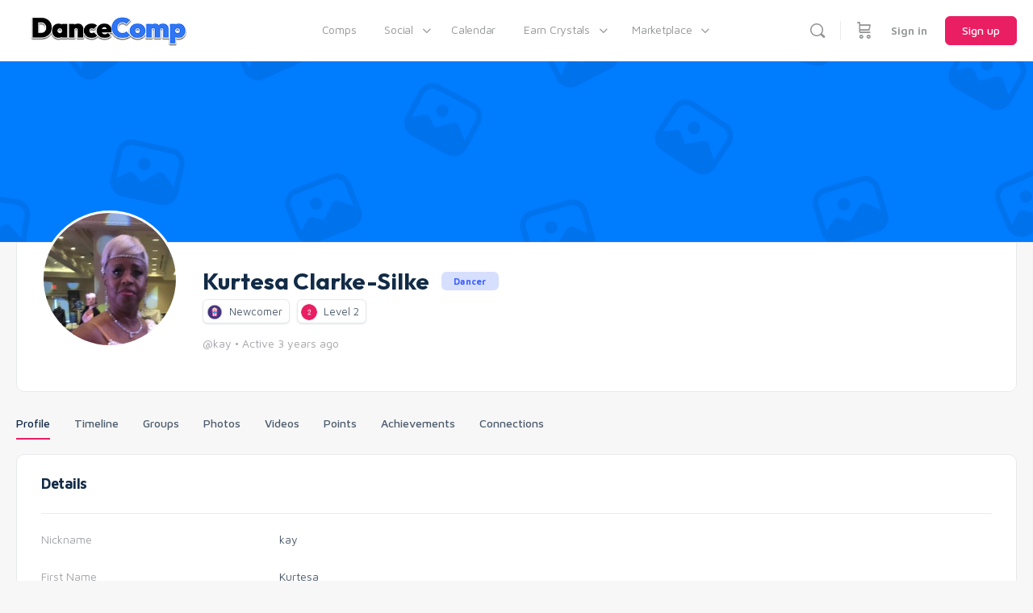

--- FILE ---
content_type: text/html; charset=UTF-8
request_url: https://www.dancecomp.com/members/kay/
body_size: 65102
content:
<!doctype html>
<html lang="en-US">
	<head>
		<meta charset="UTF-8">
		<link rel="profile" href="https://gmpg.org/xfn/11">
		<title>Kurtesa Clarke-Silke &#8211; DanceComp</title>
<script type="text/html" id="tmpl-bb-link-preview">
<% if ( link_scrapping ) { %>
	<% if ( link_loading ) { %>
		<span class="bb-url-scrapper-loading bb-ajax-loader"><i class="bb-icon-l bb-icon-spinner animate-spin"></i>Loading preview...</span>
	<% } %>
	<% if ( link_success || link_error ) { %>
		<a title="Cancel Preview" href="#" id="bb-close-link-suggestion">Remove Preview</a>
		<div class="bb-link-preview-container">

			<% if ( link_images && link_images.length && link_success && ! link_error && '' !== link_image_index ) { %>
				<div id="bb-url-scrapper-img-holder">
					<div class="bb-link-preview-image">
						<div class="bb-link-preview-image-cover">
							<img src="<%= link_images[link_image_index] %>"/>
						</div>
						<div class="bb-link-preview-icons">
							<%
							if ( link_images.length > 1 ) { %>
								<a data-bp-tooltip-pos="up" data-bp-tooltip="Change image" href="#" class="icon-exchange toolbar-button bp-tooltip" id="icon-exchange"><i class="bb-icon-l bb-icon-exchange"></i></a>
							<% } %>
							<% if ( link_images.length ) { %>
								<a data-bp-tooltip-pos="up" data-bp-tooltip="Remove image" href="#" class="icon-image-slash toolbar-button bp-tooltip" id="bb-link-preview-remove-image"><i class="bb-icon-l bb-icon-image-slash"></i></a>
							<% } %>
							<a data-bp-tooltip-pos="up" data-bp-tooltip="Confirm" class="toolbar-button bp-tooltip" href="#" id="bb-link-preview-select-image">
								<i class="bb-icon-check bb-icon-l"></i>
							</a>
						</div>
					</div>
					<% if ( link_images.length > 1 ) { %>
						<div class="bb-url-thumb-nav">
							<button type="button" id="bb-url-prevPicButton"><span class="bb-icon-l bb-icon-angle-left"></span></button>
							<button type="button" id="bb-url-nextPicButton"><span class="bb-icon-l bb-icon-angle-right"></span></button>
							<div id="bb-url-scrapper-img-count">
								Image <%= link_image_index + 1 %>&nbsp;of&nbsp;<%= link_images.length %>
							</div>
						</div>
					<% } %>
				</div>
			<% } %>

			<% if ( link_success && ! link_error && link_url ) { %>
				<div class="bb-link-preview-info">
					<% var a = document.createElement('a');
						a.href = link_url;
						var hostname = a.hostname;
						var domainName = hostname.replace('www.', '' );
					%>

					<% if ( 'undefined' !== typeof link_title && link_title.trim() && link_description ) { %>
						<p class="bb-link-preview-link-name"><%= domainName %></p>
					<% } %>

					<% if ( link_success && ! link_error ) { %>
						<p class="bb-link-preview-title"><%= link_title %></p>
					<% } %>

					<% if ( link_success && ! link_error ) { %>
						<div class="bb-link-preview-excerpt"><p><%= link_description %></p></div>
					<% } %>
				</div>
			<% } %>
			<% if ( link_error && ! link_success ) { %>
				<div id="bb-url-error" class="bb-url-error"><%= link_error_msg %></div>
			<% } %>
		</div>
	<% } %>
<% } %>
</script>
<script type="text/html" id="tmpl-profile-card-popup">
	<div id="profile-card" class="bb-profile-card bb-popup-card" data-bp-item-id="" data-bp-item-component="members">

		<div class="skeleton-card">
			<div class="skeleton-card-body">
				<div class="skeleton-card-avatar bb-loading-bg"></div>
				<div class="skeleton-card-entity">
					<div class="skeleton-card-type bb-loading-bg"></div>
					<div class="skeleton-card-heading bb-loading-bg"></div>
					<div class="skeleton-card-meta bb-loading-bg"></div>
				</div>
			</div>
						<div class="skeleton-card-footer skeleton-footer-plain">
				<div class="skeleton-card-button bb-loading-bg"></div>
				<div class="skeleton-card-button bb-loading-bg"></div>
				<div class="skeleton-card-button bb-loading-bg"></div>
			</div>
		</div>

		<div class="bb-card-content">
			<div class="bb-card-body">
				<div class="bb-card-avatar">
					<span class="card-profile-status"></span>
					<img src="" alt="">
				</div>
				<div class="bb-card-entity">
					<div class="bb-card-profile-type"></div>
					<h4 class="bb-card-heading"></h4>
					<div class="bb-card-meta">
						<span class="card-meta-item card-meta-joined">Joined <span></span></span>
						<span class="card-meta-item card-meta-last-active"></span>
													<span class="card-meta-item card-meta-followers"></span>
												</div>
				</div>
			</div>
			<div class="bb-card-footer">
								<div class="bb-card-action bb-card-action-outline">
					<a href="" class="card-button card-button-profile">View Profile</a>
				</div>
			</div>
		</div>

	</div>
</script>
<script type="text/html" id="tmpl-group-card-popup">
	<div id="group-card" class="bb-group-card bb-popup-card" data-bp-item-id="" data-bp-item-component="groups">

		<div class="skeleton-card">
			<div class="skeleton-card-body">
				<div class="skeleton-card-avatar bb-loading-bg"></div>
				<div class="skeleton-card-entity">
					<div class="skeleton-card-heading bb-loading-bg"></div>
					<div class="skeleton-card-meta bb-loading-bg"></div>
				</div>
			</div>
						<div class="skeleton-card-footer skeleton-footer-plain">
				<div class="skeleton-card-button bb-loading-bg"></div>
				<div class="skeleton-card-button bb-loading-bg"></div>
			</div>
		</div>

		<div class="bb-card-content">
			<div class="bb-card-body">
				<div class="bb-card-avatar">
					<img src="" alt="">
				</div>
				<div class="bb-card-entity">
					<h4 class="bb-card-heading"></h4>
					<div class="bb-card-meta">
						<span class="card-meta-item card-meta-status"></span>
						<span class="card-meta-item card-meta-type"></span>
						<span class="card-meta-item card-meta-last-active"></span>
					</div>
					<div class="card-group-members">
						<span class="bs-group-members"></span>
					</div>
				</div>
			</div>
			<div class="bb-card-footer">
								<div class="bb-card-action bb-card-action-outline">
					<a href="" class="card-button card-button-group">View Group</a>
				</div>
			</div>
		</div>

	</div>
</script>
<meta name='robots' content='max-image-preview:large' />
	<style>img:is([sizes="auto" i], [sizes^="auto," i]) { contain-intrinsic-size: 3000px 1500px }</style>
	<link rel='dns-prefetch' href='//js.surecart.com' />
<link rel='dns-prefetch' href='//cdn.onesignal.com' />
<link rel="alternate" type="application/rss+xml" title="DanceComp &raquo; Feed" href="https://www.dancecomp.com/feed/" />
<link rel="alternate" type="application/rss+xml" title="DanceComp &raquo; Comments Feed" href="https://www.dancecomp.com/comments/feed/" />
<script type="text/javascript">
/* <![CDATA[ */
window._wpemojiSettings = {"baseUrl":"https:\/\/s.w.org\/images\/core\/emoji\/16.0.1\/72x72\/","ext":".png","svgUrl":"https:\/\/s.w.org\/images\/core\/emoji\/16.0.1\/svg\/","svgExt":".svg","source":{"concatemoji":"https:\/\/www.dancecomp.com\/wp-includes\/js\/wp-emoji-release.min.js?ver=6.8.3"}};
/*! This file is auto-generated */
!function(s,n){var o,i,e;function c(e){try{var t={supportTests:e,timestamp:(new Date).valueOf()};sessionStorage.setItem(o,JSON.stringify(t))}catch(e){}}function p(e,t,n){e.clearRect(0,0,e.canvas.width,e.canvas.height),e.fillText(t,0,0);var t=new Uint32Array(e.getImageData(0,0,e.canvas.width,e.canvas.height).data),a=(e.clearRect(0,0,e.canvas.width,e.canvas.height),e.fillText(n,0,0),new Uint32Array(e.getImageData(0,0,e.canvas.width,e.canvas.height).data));return t.every(function(e,t){return e===a[t]})}function u(e,t){e.clearRect(0,0,e.canvas.width,e.canvas.height),e.fillText(t,0,0);for(var n=e.getImageData(16,16,1,1),a=0;a<n.data.length;a++)if(0!==n.data[a])return!1;return!0}function f(e,t,n,a){switch(t){case"flag":return n(e,"\ud83c\udff3\ufe0f\u200d\u26a7\ufe0f","\ud83c\udff3\ufe0f\u200b\u26a7\ufe0f")?!1:!n(e,"\ud83c\udde8\ud83c\uddf6","\ud83c\udde8\u200b\ud83c\uddf6")&&!n(e,"\ud83c\udff4\udb40\udc67\udb40\udc62\udb40\udc65\udb40\udc6e\udb40\udc67\udb40\udc7f","\ud83c\udff4\u200b\udb40\udc67\u200b\udb40\udc62\u200b\udb40\udc65\u200b\udb40\udc6e\u200b\udb40\udc67\u200b\udb40\udc7f");case"emoji":return!a(e,"\ud83e\udedf")}return!1}function g(e,t,n,a){var r="undefined"!=typeof WorkerGlobalScope&&self instanceof WorkerGlobalScope?new OffscreenCanvas(300,150):s.createElement("canvas"),o=r.getContext("2d",{willReadFrequently:!0}),i=(o.textBaseline="top",o.font="600 32px Arial",{});return e.forEach(function(e){i[e]=t(o,e,n,a)}),i}function t(e){var t=s.createElement("script");t.src=e,t.defer=!0,s.head.appendChild(t)}"undefined"!=typeof Promise&&(o="wpEmojiSettingsSupports",i=["flag","emoji"],n.supports={everything:!0,everythingExceptFlag:!0},e=new Promise(function(e){s.addEventListener("DOMContentLoaded",e,{once:!0})}),new Promise(function(t){var n=function(){try{var e=JSON.parse(sessionStorage.getItem(o));if("object"==typeof e&&"number"==typeof e.timestamp&&(new Date).valueOf()<e.timestamp+604800&&"object"==typeof e.supportTests)return e.supportTests}catch(e){}return null}();if(!n){if("undefined"!=typeof Worker&&"undefined"!=typeof OffscreenCanvas&&"undefined"!=typeof URL&&URL.createObjectURL&&"undefined"!=typeof Blob)try{var e="postMessage("+g.toString()+"("+[JSON.stringify(i),f.toString(),p.toString(),u.toString()].join(",")+"));",a=new Blob([e],{type:"text/javascript"}),r=new Worker(URL.createObjectURL(a),{name:"wpTestEmojiSupports"});return void(r.onmessage=function(e){c(n=e.data),r.terminate(),t(n)})}catch(e){}c(n=g(i,f,p,u))}t(n)}).then(function(e){for(var t in e)n.supports[t]=e[t],n.supports.everything=n.supports.everything&&n.supports[t],"flag"!==t&&(n.supports.everythingExceptFlag=n.supports.everythingExceptFlag&&n.supports[t]);n.supports.everythingExceptFlag=n.supports.everythingExceptFlag&&!n.supports.flag,n.DOMReady=!1,n.readyCallback=function(){n.DOMReady=!0}}).then(function(){return e}).then(function(){var e;n.supports.everything||(n.readyCallback(),(e=n.source||{}).concatemoji?t(e.concatemoji):e.wpemoji&&e.twemoji&&(t(e.twemoji),t(e.wpemoji)))}))}((window,document),window._wpemojiSettings);
/* ]]> */
</script>
<!-- WP Fusion --><style type="text/css">.woocommerce .product .variations option:disabled { display: none; } </style><link rel='stylesheet' id='dashicons-css' href='https://www.dancecomp.com/wp-includes/css/dashicons.min.css?ver=6.8.3' type='text/css' media='all' />
<link rel='stylesheet' id='dokan-shipping-block-checkout-support-css' href='https://www.dancecomp.com/wp-content/plugins/dokan-pro/assets/blocks/shipping/index.css?ver=9799136811508b406b2e' type='text/css' media='all' />
<link rel='stylesheet' id='surecart-tag-css' href='https://www.dancecomp.com/wp-content/plugins/surecart/packages/blocks-next/build/styles/tag.css?ver=1768713302' type='text/css' media='all' />
<style id='surecart-slide-out-cart-header-style-2-inline-css' type='text/css'>
.wp-block-surecart-slide-out-cart-header{display:-webkit-box;display:-ms-flexbox;display:flex;-webkit-box-align:center;-ms-flex-align:center;align-items:center;-webkit-box-pack:justify;-ms-flex-pack:justify;justify-content:space-between}.wp-block-surecart-slide-out-cart-header button{background:none;border:none;-webkit-box-shadow:none;box-shadow:none;color:var(--sc-primary-color);cursor:pointer;margin:0;padding:0}.wp-block-surecart-slide-out-cart-header button:focus{-webkit-box-shadow:0 0 0 var(--sc-focus-ring-width) var(--sc-focus-ring-color-primary);box-shadow:0 0 0 var(--sc-focus-ring-width) var(--sc-focus-ring-color-primary);outline:none}.wp-block-surecart-slide-out-cart-header__title{overflow:hidden;padding:0 var(--sc-spacing-small);text-align:center;text-overflow:ellipsis;white-space:nowrap}.wp-block-surecart-slide-out-cart-header__close,.wp-block-surecart-slide-out-cart-header__close svg{cursor:pointer;height:20px;width:20px}

</style>
<link rel='stylesheet' id='surecart-line-item-css' href='https://www.dancecomp.com/wp-content/plugins/surecart/packages/blocks-next/build/styles/line-item.css?ver=1768713302' type='text/css' media='all' />
<link rel='stylesheet' id='surecart-product-line-item-css' href='https://www.dancecomp.com/wp-content/plugins/surecart/packages/blocks-next/build/styles/product-line-item.css?ver=1768713302' type='text/css' media='all' />
<link rel='stylesheet' id='surecart-input-group-css' href='https://www.dancecomp.com/wp-content/plugins/surecart/packages/blocks-next/build/styles/input-group.css?ver=1768713302' type='text/css' media='all' />
<link rel='stylesheet' id='surecart-quantity-selector-css' href='https://www.dancecomp.com/wp-content/plugins/surecart/packages/blocks-next/build/styles/quantity-selector.css?ver=1768713302' type='text/css' media='all' />
<link rel='stylesheet' id='surecart-slide-out-cart-items-style-5-css' href='https://www.dancecomp.com/wp-content/plugins/surecart/packages/blocks-next/build/blocks/cart-items/style-index.css?ver=1.0.0' type='text/css' media='all' />
<link rel='stylesheet' id='surecart-coupon-form-css' href='https://www.dancecomp.com/wp-content/plugins/surecart/packages/blocks-next/build/styles/coupon-form.css?ver=1768713302' type='text/css' media='all' />
<link rel='stylesheet' id='surecart-form-control-css' href='https://www.dancecomp.com/wp-content/plugins/surecart/packages/blocks-next/build/styles/form-control.css?ver=1768713302' type='text/css' media='all' />
<style id='surecart-slide-out-cart-coupon-style-4-inline-css' type='text/css'>
.wp-block-surecart-slide-out-cart-coupon .trigger{cursor:pointer}.wp-block-surecart-slide-out-cart-coupon .trigger:hover{text-decoration:underline}.wp-block-surecart-slide-out-cart-coupon .sc-tag button{background:rgba(0,0,0,0);border:none;-webkit-box-shadow:none;box-shadow:none;color:var(--sc-color-gray-700);cursor:pointer;margin-left:.5em;padding:0}.wp-block-surecart-slide-out-cart-coupon .sc-tag button:focus{-webkit-box-shadow:0 0 0 var(--sc-focus-ring-width) var(--sc-focus-ring-color-primary);box-shadow:0 0 0 var(--sc-focus-ring-width) var(--sc-focus-ring-color-primary);outline:none}.wp-block-surecart-slide-out-cart-coupon .sc-tag button svg{height:16px;width:16px}.wp-block-surecart-slide-out-cart-coupon .sc-line-item__price-description[hidden]{display:none}.wp-block-surecart-slide-out-cart-coupon .sc-coupon-input-label{font-size:var(--sc-input-label-font-size-medium);font-style:normal;font-weight:var(--sc-font-weight-normal);margin-bottom:var(--sc-input-label-margin)}

</style>
<style id='surecart-slide-out-cart-bump-line-item-style-2-inline-css' type='text/css'>
.wp-block-surecart-slide-out-cart-bump-line-item .sc-bump-line-item__description{font-size:var(--sc-price-label-font-size,var(--sc-input-help-text-font-size-medium));line-height:var(--sc-line-height-dense)}.wp-block-surecart-slide-out-cart-bump-line-item .sc-bump-line-item__price{font-size:var(--sc-font-size-medium);font-weight:var(--sc-font-weight-semibold);line-height:var(--sc-line-height-dense)}

</style>
<link rel='stylesheet' id='surecart-wp-buttons-css' href='https://www.dancecomp.com/wp-content/plugins/surecart/packages/blocks-next/build/styles/wp-buttons.css?ver=1768713302' type='text/css' media='all' />
<link rel='stylesheet' id='surecart-wp-button-css' href='https://www.dancecomp.com/wp-content/plugins/surecart/packages/blocks-next/build/styles/wp-button.css?ver=1768713302' type='text/css' media='all' />
<style id='surecart-slide-out-cart-submit-style-3-inline-css' type='text/css'>
.sc-cart-submit__wrapper a.wp-block-button__link{-webkit-box-sizing:border-box;box-sizing:border-box;display:block;position:relative;text-align:center;text-decoration:none;width:100%}.sc-cart-submit__wrapper a.wp-block-button__link:focus{-webkit-box-shadow:0 0 0 var(--sc-focus-ring-width) var(--sc-focus-ring-color-primary);box-shadow:0 0 0 var(--sc-focus-ring-width) var(--sc-focus-ring-color-primary);outline:none}.sc-cart-submit__wrapper.wp-block-buttons>.wp-block-button{display:block;text-decoration:none!important;width:100%}

</style>
<link rel='stylesheet' id='surecart-drawer-css' href='https://www.dancecomp.com/wp-content/plugins/surecart/packages/blocks-next/build/styles/drawer.css?ver=1768713302' type='text/css' media='all' />
<link rel='stylesheet' id='surecart-block-ui-css' href='https://www.dancecomp.com/wp-content/plugins/surecart/packages/blocks-next/build/styles/block-ui.css?ver=1768713302' type='text/css' media='all' />
<link rel='stylesheet' id='surecart-alert-css' href='https://www.dancecomp.com/wp-content/plugins/surecart/packages/blocks-next/build/styles/alert.css?ver=1768713302' type='text/css' media='all' />
<style id='surecart-slide-out-cart-style-4-inline-css' type='text/css'>
.wp-block-surecart-slide-out-cart{-webkit-box-flex:1;border:var(--sc-drawer-border);-webkit-box-shadow:0 1px 2px rgba(13,19,30,.102);box-shadow:0 1px 2px rgba(13,19,30,.102);color:var(--sc-cart-main-label-text-color);-ms-flex:1 1 auto;flex:1 1 auto;font-size:16px;margin:auto;overflow:auto;width:100%}.wp-block-surecart-slide-out-cart .sc-alert{border-radius:0}.wp-block-surecart-slide-out-cart .sc-alert__icon svg{height:24px;width:24px}.wp-block-surecart-slide-out-cart .sc-alert :not(:first-child){margin-bottom:0}html:has(dialog.sc-drawer[open]){overflow:hidden;scrollbar-gutter:stable}

</style>
<link rel='stylesheet' id='surecart-theme-base-css' href='https://www.dancecomp.com/wp-content/plugins/surecart/packages/blocks-next/build/styles/theme-base.css?ver=1768713302' type='text/css' media='all' />
<style id='surecart-theme-base-inline-css' type='text/css'>
@-webkit-keyframes sheen{0%{background-position:200% 0}to{background-position:-200% 0}}@keyframes sheen{0%{background-position:200% 0}to{background-position:-200% 0}}sc-form{display:block}sc-form>:not(:last-child){margin-bottom:var(--sc-form-row-spacing,.75em)}sc-form>:not(:last-child).wp-block-spacer{margin-bottom:0}sc-invoice-details:not(.hydrated),sc-invoice-details:not(:defined){display:none}sc-customer-email:not(.hydrated),sc-customer-email:not(:defined),sc-customer-name:not(.hydrated),sc-customer-name:not(:defined),sc-input:not(.hydrated),sc-input:not(:defined){-webkit-animation:sheen 3s ease-in-out infinite;animation:sheen 3s ease-in-out infinite;background:-webkit-gradient(linear,right top,left top,from(rgba(75,85,99,.2)),color-stop(rgba(75,85,99,.1)),color-stop(rgba(75,85,99,.1)),to(rgba(75,85,99,.2)));background:linear-gradient(270deg,rgba(75,85,99,.2),rgba(75,85,99,.1),rgba(75,85,99,.1),rgba(75,85,99,.2));background-size:400% 100%;border-radius:var(--sc-input-border-radius-medium);display:block;height:var(--sc-input-height-medium)}sc-button:not(.hydrated),sc-button:not(:defined),sc-order-submit:not(.hydrated),sc-order-submit:not(:defined){-webkit-animation:sheen 3s ease-in-out infinite;animation:sheen 3s ease-in-out infinite;background:-webkit-gradient(linear,right top,left top,from(rgba(75,85,99,.2)),color-stop(rgba(75,85,99,.1)),color-stop(rgba(75,85,99,.1)),to(rgba(75,85,99,.2)));background:linear-gradient(270deg,rgba(75,85,99,.2),rgba(75,85,99,.1),rgba(75,85,99,.1),rgba(75,85,99,.2));background-size:400% 100%;border-radius:var(--sc-input-border-radius-medium);color:rgba(0,0,0,0);display:block;height:var(--sc-input-height-large);text-align:center;width:auto}sc-order-summary:not(.hydrated),sc-order-summary:not(:defined){-webkit-animation:sheen 3s ease-in-out infinite;animation:sheen 3s ease-in-out infinite;background:-webkit-gradient(linear,right top,left top,from(rgba(75,85,99,.2)),color-stop(rgba(75,85,99,.1)),color-stop(rgba(75,85,99,.1)),to(rgba(75,85,99,.2)));background:linear-gradient(270deg,rgba(75,85,99,.2),rgba(75,85,99,.1),rgba(75,85,99,.1),rgba(75,85,99,.2));background-size:400% 100%;border-radius:var(--sc-input-border-radius-medium);color:rgba(0,0,0,0);display:block;height:var(--sc-input-height-large);text-align:center;width:auto}sc-tab-group:not(.hydrated),sc-tab-group:not(:defined),sc-tab:not(.hydrated),sc-tab:not(:defined){visibility:hidden}sc-column:not(.hydrated),sc-column:not(:defined){opacity:0;visibility:hidden}sc-columns{-webkit-box-sizing:border-box;box-sizing:border-box;display:-webkit-box;display:-ms-flexbox;display:flex;-ms-flex-wrap:wrap!important;flex-wrap:wrap!important;gap:var(--sc-column-spacing,var(--sc-spacing-xxxx-large));margin-left:auto;margin-right:auto;width:100%;-webkit-box-align:initial!important;-ms-flex-align:initial!important;align-items:normal!important}@media(min-width:782px){sc-columns{-ms-flex-wrap:nowrap!important;flex-wrap:nowrap!important}}sc-columns.are-vertically-aligned-top{-webkit-box-align:start;-ms-flex-align:start;align-items:flex-start}sc-columns.are-vertically-aligned-center{-webkit-box-align:center;-ms-flex-align:center;align-items:center}sc-columns.are-vertically-aligned-bottom{-webkit-box-align:end;-ms-flex-align:end;align-items:flex-end}@media(max-width:781px){sc-columns:not(.is-not-stacked-on-mobile).is-full-height>sc-column{padding:30px!important}sc-columns:not(.is-not-stacked-on-mobile)>sc-column{-ms-flex-preferred-size:100%!important;flex-basis:100%!important}}@media(min-width:782px){sc-columns:not(.is-not-stacked-on-mobile)>sc-column{-ms-flex-preferred-size:0;flex-basis:0;-webkit-box-flex:1;-ms-flex-positive:1;flex-grow:1}sc-columns:not(.is-not-stacked-on-mobile)>sc-column[style*=flex-basis]{-webkit-box-flex:0;-ms-flex-positive:0;flex-grow:0}}sc-columns.is-not-stacked-on-mobile{-ms-flex-wrap:nowrap!important;flex-wrap:nowrap!important}sc-columns.is-not-stacked-on-mobile>sc-column{-ms-flex-preferred-size:0;flex-basis:0;-webkit-box-flex:1;-ms-flex-positive:1;flex-grow:1}sc-columns.is-not-stacked-on-mobile>sc-column[style*=flex-basis]{-webkit-box-flex:0;-ms-flex-positive:0;flex-grow:0}sc-column{display:block;-webkit-box-flex:1;-ms-flex-positive:1;flex-grow:1;min-width:0;overflow-wrap:break-word;word-break:break-word}sc-column.is-vertically-aligned-top{-ms-flex-item-align:start;align-self:flex-start}sc-column.is-vertically-aligned-center{-ms-flex-item-align:center;-ms-grid-row-align:center;align-self:center}sc-column.is-vertically-aligned-bottom{-ms-flex-item-align:end;align-self:flex-end}sc-column.is-vertically-aligned-bottom,sc-column.is-vertically-aligned-center,sc-column.is-vertically-aligned-top{width:100%}@media(min-width:782px){sc-column.is-sticky{position:sticky!important;-ms-flex-item-align:start;align-self:flex-start;top:0}}sc-column>:not(.wp-block-spacer):not(:last-child):not(.is-empty):not(style){margin-bottom:var(--sc-form-row-spacing,.75em)}sc-column>:not(.wp-block-spacer):not(:last-child):not(.is-empty):not(style):not(.is-layout-flex){display:block}.hydrated{visibility:inherit}
:root {--sc-color-primary-500: #e91e63;--sc-focus-ring-color-primary: #e91e63;--sc-input-border-color-focus: #e91e63;--sc-color-gray-900: #000;--sc-color-primary-text: #ffffff;}
</style>
<link rel='stylesheet' id='surecart-cart-icon-style-css' href='https://www.dancecomp.com/wp-content/plugins/surecart/packages/blocks-next/build/blocks/cart-icon/style-index.css?ver=1.0.0' type='text/css' media='all' />
<link rel='stylesheet' id='bp-nouveau-icons-map-css' href='https://www.dancecomp.com/wp-content/plugins/buddyboss-platform/bp-templates/bp-nouveau/icons/css/icons-map.min.css?ver=2.18.0' type='text/css' media='all' />
<link rel='stylesheet' id='bp-nouveau-bb-icons-css' href='https://www.dancecomp.com/wp-content/plugins/buddyboss-platform/bp-templates/bp-nouveau/icons/css/bb-icons.min.css?ver=1.0.8' type='text/css' media='all' />
<link rel='stylesheet' id='bp-nouveau-css' href='https://www.dancecomp.com/wp-content/plugins/buddyboss-platform/bp-templates/bp-nouveau/css/buddypress.min.css?ver=2.18.0' type='text/css' media='all' />
<style id='bp-nouveau-inline-css' type='text/css'>

			#buddypress #header-cover-image {
				height: 225px;
				background-image: url(https://www.dancecomp.com/wp-content/plugins/buddyboss-platform/bp-core/images/cover-image.png);
			}
		
.list-wrap .bs-group-cover a:before{ background:unset; }
body .bp-member-type.bb-current-member-dancer {background-color:#3cc190 !important;}body .bp-member-type.bb-current-member-dancer {color:#ffffff !important;}body .bp-member-type.bb-current-member-official {background-color:#D7DFFF !important;}body .bp-member-type.bb-current-member-official {color:#1e73be !important;}body .bp-member-type.bb-current-member-fan {background-color:#ffe1d6 !important;}body .bp-member-type.bb-current-member-fan {color:#ffffff !important;}body .bp-member-type.bb-current-member-admin {background-color:#e88ba5 !important;}body .bp-member-type.bb-current-member-admin {color:#ffffff !important;}
</style>
<link rel='stylesheet' id='swiper-css' href='https://www.dancecomp.com/wp-content/plugins/elementor/assets/lib/swiper/v8/css/swiper.min.css?ver=8.4.5' type='text/css' media='all' />
<link rel='stylesheet' id='e-swiper-css' href='https://www.dancecomp.com/wp-content/plugins/elementor/assets/css/conditionals/e-swiper.min.css?ver=3.34.1' type='text/css' media='all' />
<link rel='stylesheet' id='buddyboss_legacy-css' href='https://www.dancecomp.com/wp-content/themes/buddyboss-theme/inc/plugins/buddyboss-menu-icons/vendor/kucrut/icon-picker/css/types/buddyboss_legacy.css?ver=1.0' type='text/css' media='all' />
<link rel='stylesheet' id='wp-block-library-css' href='https://www.dancecomp.com/wp-includes/css/dist/block-library/style.min.css?ver=6.8.3' type='text/css' media='all' />
<style id='classic-theme-styles-inline-css' type='text/css'>
/*! This file is auto-generated */
.wp-block-button__link{color:#fff;background-color:#32373c;border-radius:9999px;box-shadow:none;text-decoration:none;padding:calc(.667em + 2px) calc(1.333em + 2px);font-size:1.125em}.wp-block-file__button{background:#32373c;color:#fff;text-decoration:none}
</style>
<style id='surecart-cart-close-button-style-inline-css' type='text/css'>
.wp-block-surecart-cart-close-button{color:var(--sc-input-help-text-color);cursor:pointer;font-size:20px}.wp-block-surecart-cart-close-button svg{height:1em;width:1em}

</style>
<style id='surecart-cart-count-style-inline-css' type='text/css'>
.wp-block-surecart-cart-count{background-color:var(--sc-panel-background-color);border:1px solid var(--sc-input-border-color);color:var(--sc-cart-main-label-text-color)}

</style>
<style id='surecart-slide-out-cart-items-submit-style-3-inline-css' type='text/css'>
.sc-cart-items-submit__wrapper .wp-block-button__link,.sc-cart-items-submit__wrapper a.wp-block-button__link{background:var(--sc-color-primary-500);-webkit-box-sizing:border-box;box-sizing:border-box;color:#fff;display:block;position:relative;text-align:center;text-decoration:none;width:100%}.sc-cart-items-submit__wrapper .wp-block-button__link:focus,.sc-cart-items-submit__wrapper a.wp-block-button__link:focus{-webkit-box-shadow:0 0 0 var(--sc-focus-ring-width) var(--sc-focus-ring-color-primary);box-shadow:0 0 0 var(--sc-focus-ring-width) var(--sc-focus-ring-color-primary);outline:none}.sc-cart-items-submit__wrapper.wp-block-buttons>.wp-block-button{display:block;text-decoration:none!important;width:100%}

</style>
<style id='surecart-cart-line-item-amount-style-inline-css' type='text/css'>
.wp-block-surecart-cart-line-item-amount{color:var(--sc-cart-main-label-text-color)}

</style>
<style id='surecart-cart-line-item-fees-style-inline-css' type='text/css'>
.wp-block-surecart-cart-line-item-fees{color:var(--sc-input-help-text-color)}

</style>
<style id='surecart-cart-line-item-image-style-inline-css' type='text/css'>
.wp-block-surecart-cart-line-item-image{border-color:var(--sc-color-gray-300);-webkit-box-sizing:border-box;box-sizing:border-box;height:auto;max-width:100%;vertical-align:bottom}.wp-block-surecart-cart-line-item-image.sc-is-covered{-o-object-fit:cover;object-fit:cover}.wp-block-surecart-cart-line-item-image.sc-is-contained{-o-object-fit:contain;object-fit:contain}.sc-cart-line-item-image-wrap{-ms-flex-negative:0;flex-shrink:0}

</style>
<style id='surecart-cart-line-item-interval-style-inline-css' type='text/css'>
.wp-block-surecart-cart-line-item-interval{color:var(--sc-input-help-text-color)}

</style>
<link rel='stylesheet' id='surecart-cart-line-item-note-style-css' href='https://www.dancecomp.com/wp-content/plugins/surecart/packages/blocks-next/build/blocks/cart-line-item-note/style-index.css?ver=1.0.0' type='text/css' media='all' />
<style id='surecart-cart-line-item-price-name-style-inline-css' type='text/css'>
.wp-block-surecart-cart-line-item-price-name{color:var(--sc-input-help-text-color);text-wrap:auto}

</style>
<style id='surecart-cart-line-item-quantity-style-inline-css' type='text/css'>
.wp-block-surecart-cart-line-item-quantity{color:var(--sc-input-color)}.wp-block-surecart-cart-line-item-quantity.sc-input-group{border:none;-webkit-box-shadow:none;box-shadow:none}.wp-block-surecart-cart-line-item-quantity input[type=number].sc-form-control.sc-quantity-selector__control,.wp-block-surecart-cart-line-item-quantity.sc-input-group-text{color:inherit}

</style>
<style id='surecart-cart-line-item-remove-style-inline-css' type='text/css'>
.wp-block-surecart-cart-line-item-remove{cursor:pointer;display:-webkit-inline-box;display:-ms-inline-flexbox;display:inline-flex;-webkit-box-align:center;-ms-flex-align:center;align-items:center;color:var(--sc-input-help-text-color);font-size:var(--sc-font-size-medium);font-weight:var(--sc-font-weight-semibold);gap:.25em}.wp-block-surecart-cart-line-item-remove__icon{height:1.1em;width:1.1em}

</style>
<style id='surecart-cart-line-item-scratch-amount-style-inline-css' type='text/css'>
.wp-block-surecart-cart-line-item-scratch-amount{color:var(--sc-input-help-text-color);text-decoration:line-through}

</style>
<style id='surecart-cart-line-item-status-style-inline-css' type='text/css'>
.wp-block-surecart-cart-line-item-status{--sc-cart-line-item-status-color:var(--sc-color-danger-600);display:-webkit-inline-box;display:-ms-inline-flexbox;display:inline-flex;-webkit-box-align:center;-ms-flex-align:center;align-items:center;color:var(--sc-cart-line-item-status-color);font-size:var(--sc-font-size-small);font-weight:var(--sc-font-weight-semibold);gap:.25em}.surecart-theme-dark .wp-block-surecart-cart-line-item-status{--sc-cart-line-item-status-color:var(--sc-color-danger-400)}

</style>
<style id='surecart-cart-line-item-title-style-inline-css' type='text/css'>
.wp-block-surecart-cart-line-item-title{color:var(--sc-cart-main-label-text-color);text-wrap:wrap}

</style>
<style id='surecart-cart-line-item-trial-style-inline-css' type='text/css'>
.wp-block-surecart-cart-line-item-trial{color:var(--sc-input-help-text-color)}

</style>
<style id='surecart-cart-line-item-variant-style-inline-css' type='text/css'>
.wp-block-surecart-cart-line-item-variant{color:var(--sc-input-help-text-color)}

</style>
<link rel='stylesheet' id='surecart-toggle-css' href='https://www.dancecomp.com/wp-content/plugins/surecart/packages/blocks-next/build/styles/toggle.css?ver=1768713302' type='text/css' media='all' />
<link rel='stylesheet' id='surecart-slide-out-cart-line-items-style-6-css' href='https://www.dancecomp.com/wp-content/plugins/surecart/packages/blocks-next/build/blocks/cart-line-items/style-index.css?ver=1.0.0' type='text/css' media='all' />
<link rel='stylesheet' id='surecart-cart-menu-icon-button-style-css' href='https://www.dancecomp.com/wp-content/plugins/surecart/packages/blocks-next/build/blocks/cart-menu-button/style-index.css?ver=1.0.0' type='text/css' media='all' />
<link rel='stylesheet' id='surecart-text-css' href='https://www.dancecomp.com/wp-content/plugins/surecart/packages/blocks-next/build/styles/text.css?ver=1768713302' type='text/css' media='all' />
<style id='surecart-slide-out-cart-message-style-2-inline-css' type='text/css'>
.wp-block-surecart-slide-out-cart-message{font-size:var(--sc-font-size-x-small);line-height:var(--sc-line-height-dense)}

</style>
<style id='surecart-cart-subtotal-amount-style-inline-css' type='text/css'>
.wp-block-surecart-cart-subtotal-amount{color:var(--sc-cart-main-label-text-color)}

</style>
<link rel='stylesheet' id='surecart-dropdown-css' href='https://www.dancecomp.com/wp-content/plugins/surecart/packages/blocks-next/build/styles/dropdown.css?ver=1768713302' type='text/css' media='all' />
<link rel='stylesheet' id='surecart-button-css' href='https://www.dancecomp.com/wp-content/plugins/surecart/packages/blocks-next/build/styles/button.css?ver=1768713302' type='text/css' media='all' />
<link rel='stylesheet' id='surecart-currency-switcher-style-3-css' href='https://www.dancecomp.com/wp-content/plugins/surecart/packages/blocks-next/build/blocks/currency-switcher/style-index.css?ver=1.0.0' type='text/css' media='all' />
<style id='surecart-price-scratch-amount-style-inline-css' type='text/css'>
.wp-block-surecart-price-scratch-amount{text-decoration:line-through}

</style>
<link rel='stylesheet' id='surecart-spinner-css' href='https://www.dancecomp.com/wp-content/plugins/surecart/packages/blocks-next/build/styles/spinner.css?ver=1768713302' type='text/css' media='all' />
<style id='surecart-product-buy-buttons-style-2-inline-css' type='text/css'>
.wp-block-surecart-product-buy-buttons{width:100%}.wp-block-surecart-product-buy-buttons button.wp-block-button__link{font-size:inherit}

</style>
<style id='surecart-product-collection-tag-style-inline-css' type='text/css'>
.wp-block.wp-block-surecart-product-collection-tag{margin-bottom:0;margin-top:0}

</style>
<style id='surecart-product-collection-tags-style-inline-css' type='text/css'>
.wp-block-surecart-product-page ul.wp-block-surecart-product-collection-tags,ul.wp-block-surecart-product-collection-tags{display:-webkit-box;display:-ms-flexbox;display:flex;gap:3px;list-style:none;margin:0;max-width:100%;padding:0;width:100%}

</style>
<link rel='stylesheet' id='surecart-prose-css' href='https://www.dancecomp.com/wp-content/plugins/surecart/packages/blocks-next/build/styles/prose.css?ver=1768713302' type='text/css' media='all' />
<style id='surecart-product-image-style-inline-css' type='text/css'>
.wp-block-surecart-product-image{aspect-ratio:1/1.33;margin-top:0;overflow:hidden}.wp-block-surecart-product-image img{-webkit-box-sizing:border-box;box-sizing:border-box;display:block;height:100%;max-width:100%;-o-object-fit:contain;object-fit:contain;-webkit-transition:-webkit-transform var(--sc-transition-medium) ease;transition:-webkit-transform var(--sc-transition-medium) ease;transition:transform var(--sc-transition-medium) ease;transition:transform var(--sc-transition-medium) ease,-webkit-transform var(--sc-transition-medium) ease;width:100%}.wp-block-surecart-product-image.sc-is-covered img{-o-object-fit:cover;object-fit:cover}.wp-block-surecart-product-image.sc-is-contained img{-o-object-fit:contain;object-fit:contain}.wp-block-surecart-product-image:hover img{-webkit-transform:scale(1.05);-ms-transform:scale(1.05);transform:scale(1.05)}.wp-block-surecart-product-image_placeholder{background-color:var(--sc-color-gray-300);height:100%;width:100%}

</style>
<style id='surecart-product-line-item-note-style-2-inline-css' type='text/css'>
.wp-block-surecart-product-line-item-note{width:100%}

</style>
<link rel='stylesheet' id='surecart-radio-checkbox-css' href='https://www.dancecomp.com/wp-content/plugins/surecart/packages/blocks-next/build/styles/radio-checkbox.css?ver=1768713302' type='text/css' media='all' />
<style id='surecart-product-list-filter-checkboxes-template-style-inline-css' type='text/css'>
.wp-block-surecart-product-list-filter-checkboxes{width:100%}.wp-block-surecart-product-list-filter-checkboxes .wp-block-surecart-product-list-filter-checkbox{cursor:pointer;text-decoration:none!important}.wp-block-surecart-product-list-filter-checkboxes .wp-block-surecart-product-list-filter-checkbox input[type=checkbox],.wp-block-surecart-product-list-filter-checkboxes .wp-block-surecart-product-list-filter-checkbox label{cursor:pointer}

</style>
<style id='surecart-product-list-filter-tags-template-style-inline-css' type='text/css'>
.wp-block-surecart-product-list-filter-tags-template{width:100%}

</style>
<style id='surecart-product-list-filter-tags-style-inline-css' type='text/css'>
.wp-block-surecart-product-list-filter-tags.is-empty{display:none}

</style>
<style id='surecart-product-list-related-style-inline-css' type='text/css'>
.wp-block-surecart-product-list-related{-webkit-box-sizing:border-box;box-sizing:border-box;position:relative}.wp-block-surecart-product-list-related .alignwide{margin:auto;padding:0;width:100%}.alignwide.wp-block-group:has(+.wp-block-surecart-product-list-related),.alignwide.wp-block-group:has(.wp-block-surecart-product-list-related),.alignwide.wp-block-surecart-product-list-related{margin-left:auto;margin-right:auto;max-width:100%}.is-layout-flex{display:-webkit-box;display:-ms-flexbox;display:flex}.is-layout-grid{display:-ms-grid;display:grid}

</style>
<style id='surecart-product-list-search-style-5-inline-css' type='text/css'>
.wp-block-surecart-product-list-search.sc-input-group{max-width:250px;min-height:30px;width:100%;-webkit-box-align:center;-ms-flex-align:center;align-items:center}

</style>
<style id='surecart-product-list-sidebar-toggle-style-inline-css' type='text/css'>
.wp-block-surecart-product-list-sidebar-toggle{color:currentColor;cursor:pointer;display:-webkit-inline-box;display:-ms-inline-flexbox;display:inline-flex;gap:.5em;margin:0;padding:0;-webkit-user-select:none;-moz-user-select:none;-ms-user-select:none;user-select:none;width:-webkit-fit-content;width:-moz-fit-content;width:fit-content;-webkit-box-align:center;-ms-flex-align:center;align-items:center;font-weight:var(--sc-font-weight-semibold)}.sc-sidebar-toggle__icon{height:1em;width:1em}@media(max-width:779px){.sc-sidebar-toggle-desktop{display:none}}@media(min-width:780px){.sc-sidebar-toggle-mobile{display:none!important}}

</style>
<link rel='stylesheet' id='surecart-product-list-sidebar-style-css' href='https://www.dancecomp.com/wp-content/plugins/surecart/packages/blocks-next/build/blocks/product-list-sidebar/style-index.css?ver=1.0.0' type='text/css' media='all' />
<style id='surecart-product-list-sort-radio-group-template-style-inline-css' type='text/css'>
.wp-block-surecart-product-list-sort-radio-group{width:100%}.wp-block-surecart-product-list-sort-radio-group .wp-block-surecart-product-list-sort-radio{text-decoration:none!important}.wp-block-surecart-product-list-sort-radio-group .wp-block-surecart-product-list-sort-radio input[type=radio],.wp-block-surecart-product-list-sort-radio-group .wp-block-surecart-product-list-sort-radio label{cursor:pointer}

</style>
<style id='surecart-product-list-style-inline-css' type='text/css'>
.wp-block-surecart-product-list{-webkit-box-sizing:border-box;box-sizing:border-box;position:relative}.alignwide.wp-block-group:has(+.wp-block-surecart-product-list),.alignwide.wp-block-group:has(.wp-block-surecart-product-list),.alignwide.wp-block-surecart-product-list{margin-left:auto;margin-right:auto;max-width:100%}.is-layout-flex{display:-webkit-box;display:-ms-flexbox;display:flex}.is-layout-grid{display:-ms-grid;display:grid}

</style>
<style id='surecart-product-media-style-inline-css' type='text/css'>
.wp-block-surecart-product-media{text-align:center}.wp-block-surecart-product-media img,.wp-block-surecart-product-media video{height:auto;max-width:100%;-o-object-fit:contain;object-fit:contain}

</style>
<style id='surecart-product-page-style-inline-css' type='text/css'>
.wp-block-surecart-product-page{-webkit-box-sizing:border-box;box-sizing:border-box;width:100%}.wp-block-surecart-product-page.alignwide{margin:auto;padding:0;width:100%}.is-layout-flex{display:-webkit-box;display:-ms-flexbox;display:flex}.is-layout-grid{display:-ms-grid;display:grid}

</style>
<style id='surecart-product-pagination-next-style-inline-css' type='text/css'>
.wp-block-surecart-product-pagination-next{display:-webkit-inline-box;display:-ms-inline-flexbox;display:inline-flex;-webkit-box-align:center;-ms-flex-align:center;align-items:center;color:inherit;gap:var(--sc-spacing-xx-small);text-decoration:none!important}.wp-block-surecart-product-pagination-next__icon{height:1em;width:1em}.wp-block-surecart-product-pagination-next:focus:not(:focus-visible){outline:none}.wp-block-surecart-product-pagination-next[aria-disabled]{opacity:.5;pointer-events:none;text-decoration:none}

</style>
<style id='surecart-product-pagination-numbers-style-inline-css' type='text/css'>
.wp-block-surecart-product-pagination-numbers a{display:-webkit-inline-box;display:-ms-inline-flexbox;display:inline-flex;-webkit-box-align:center;-ms-flex-align:center;align-items:center;color:inherit;gap:var(--sc-spacing-xx-small);line-height:1;padding:.25em;text-decoration:none!important}.wp-block-surecart-product-pagination-numbers a[disabled]{opacity:.5;pointer-events:none}.wp-block-surecart-product-pagination-numbers a:focus:not(:focus-visible){outline:none}

</style>
<style id='surecart-product-pagination-previous-style-inline-css' type='text/css'>
.wp-block-surecart-product-pagination-previous{display:-webkit-inline-box;display:-ms-inline-flexbox;display:inline-flex;-webkit-box-align:center;-ms-flex-align:center;align-items:center;color:inherit;gap:var(--sc-spacing-xx-small);text-decoration:none!important}.wp-block-surecart-product-pagination-previous__icon{height:1em;width:1em}.wp-block-surecart-product-pagination-previous:focus:not(:focus-visible){outline:none}.wp-block-surecart-product-pagination-previous[aria-disabled]{opacity:.5;pointer-events:none;text-decoration:none}

</style>
<link rel='stylesheet' id='surecart-product-pagination-style-css' href='https://www.dancecomp.com/wp-content/plugins/surecart/packages/blocks-next/build/blocks/product-pagination/style-index.css?ver=1.0.0' type='text/css' media='all' />
<link rel='stylesheet' id='surecart-choice-css' href='https://www.dancecomp.com/wp-content/plugins/surecart/packages/blocks-next/build/styles/choice.css?ver=1768713302' type='text/css' media='all' />
<style id='surecart-product-price-choice-template-style-2-inline-css' type='text/css'>
.wp-block-surecart-product-price-choice-template{container-name:product-price-choice-template;container-type:inline-size}.wp-block-surecart-product-price-choice-template .wp-block-group.is-vertical.is-content-justification-right{text-align:right}.wp-block-surecart-product-price-choice-template.is-layout-flex{display:-webkit-box;display:-ms-flexbox;display:flex;-webkit-box-pack:justify;-ms-flex-pack:justify;justify-content:space-between}

</style>
<link rel='stylesheet' id='surecart-label-css' href='https://www.dancecomp.com/wp-content/plugins/surecart/packages/blocks-next/build/styles/label.css?ver=1768713302' type='text/css' media='all' />
<link rel='stylesheet' id='surecart-product-price-chooser-style-3-css' href='https://www.dancecomp.com/wp-content/plugins/surecart/packages/blocks-next/build/blocks/product-price-chooser/style-index.css?ver=1.0.0' type='text/css' media='all' />
<style id='surecart-product-list-price-style-inline-css' type='text/css'>
.wp-block-surecart-product-list-price{color:var(--sc-color-gray-700);margin:0}

</style>
<style id='surecart-product-quantity-style-3-inline-css' type='text/css'>
.wp-block-surecart-product-selected-price-ad-hoc-amount{margin-bottom:var(--sc-form-row-spacing,.75em)}

</style>
<link rel='stylesheet' id='surecart-product-quick-view-button-css' href='https://www.dancecomp.com/wp-content/plugins/surecart/packages/blocks-next/build/styles/product-quick-view-button.css?ver=1768713302' type='text/css' media='all' />
<style id='surecart-product-quick-view-close-style-inline-css' type='text/css'>
.wp-block-surecart-product-quick-view-close{display:-webkit-box;display:-ms-flexbox;display:flex;-webkit-box-align:center;-ms-flex-align:center;align-items:center;color:var(--sc-cart-main-label-text-color);cursor:pointer;font-size:1.5em;height:1em;width:1em}

</style>
<link rel='stylesheet' id='surecart-product-quick-view-style-css' href='https://www.dancecomp.com/wp-content/plugins/surecart/packages/blocks-next/build/blocks/product-quick-view/style-index.css?ver=1.0.0' type='text/css' media='all' />
<style id='surecart-product-sale-badge-style-2-inline-css' type='text/css'>
.wp-block-surecart-product-sale-badge{-ms-flex-item-align:center;-ms-grid-row-align:center;align-self:center}

</style>
<style id='surecart-product-scratch-price-style-inline-css' type='text/css'>
.wp-block-surecart-product-scratch-price{color:var(--sc-color-gray-500,#6c757d);text-decoration:line-through}

</style>
<style id='surecart-product-selected-price-ad-hoc-amount-style-3-inline-css' type='text/css'>
.wp-block-surecart-product-selected-price-ad-hoc-amount{margin-bottom:var(--sc-form-row-spacing,.75em);width:100%}.wp-block-surecart-product-selected-price-ad-hoc-amount .sc-form-label{color:inherit!important}

</style>
<style id='surecart-product-selected-price-amount-style-inline-css' type='text/css'>
.wp-block-surecart-product-selected-price-amount{color:var(--sc-cart-main-label-text-color)}

</style>
<style id='surecart-product-selected-price-fees-style-inline-css' type='text/css'>
.wp-block-surecart-product-selected-price-fees{color:var(--sc-cart-main-label-text-color)}

</style>
<style id='surecart-product-selected-price-interval-style-inline-css' type='text/css'>
.wp-block-surecart-product-selected-price-interval{color:var(--sc-cart-main-label-text-color)}

</style>
<style id='surecart-product-selected-price-scratch-amount-style-inline-css' type='text/css'>
.wp-block-surecart-product-selected-price-scratch-amount{text-decoration:line-through}

</style>
<style id='surecart-product-selected-price-trial-style-inline-css' type='text/css'>
.wp-block-surecart-product-selected-price-trial{color:var(--sc-cart-main-label-text-color)}

</style>
<link rel='stylesheet' id='surecart-product-selected-variant-image-style-css' href='https://www.dancecomp.com/wp-content/plugins/surecart/packages/blocks-next/build/blocks/product-selected-variant-image/style-index.css?ver=1.0.0' type='text/css' media='all' />
<style id='surecart-product-selected-variant-style-inline-css' type='text/css'>
.wp-block-surecart-product-selected-variant{color:var(--sc-input-help-text-color)}

</style>
<style id='surecart-product-template-container-style-inline-css' type='text/css'>
.wp-block-surecart-product-template-container{-webkit-box-flex:1;-ms-flex-positive:1;flex-grow:1}

</style>
<link rel='stylesheet' id='surecart-product-template-style-css' href='https://www.dancecomp.com/wp-content/plugins/surecart/packages/blocks-next/build/blocks/product-template/style-index.css?ver=1.0.0' type='text/css' media='all' />
<style id='surecart-product-title-style-inline-css' type='text/css'>
.wp-block-surecart-product-title{margin:0;width:100%}.wp-block-surecart-product-title a{color:var(--sc-cart-main-label-text-color);text-decoration:none}

</style>
<link rel='stylesheet' id='surecart-pill-css' href='https://www.dancecomp.com/wp-content/plugins/surecart/packages/blocks-next/build/styles/pill.css?ver=1768713302' type='text/css' media='all' />
<style id='surecart-product-variant-pill-style-2-inline-css' type='text/css'>
.wp-block-surecart-product-variant-pill{margin-bottom:0;margin-top:0;--sc-pill-option-text-color:var(--sc-cart-main-label-text-color)}

</style>
<style id='surecart-product-variant-pills-style-inline-css' type='text/css'>
.wp-block-surecart-product-variant-pills{color:var(--sc-cart-main-label-text-color);width:100%}.wp-block-surecart-product-variant-pills .sc-form-label{color:inherit!important}

</style>
<link rel='stylesheet' id='surecart-product-variants-css' href='https://www.dancecomp.com/wp-content/plugins/surecart/packages/blocks-next/build/styles/product-variants.css?ver=1768713302' type='text/css' media='all' />
<link rel='stylesheet' id='surecart-sticky-purchase-style-css' href='https://www.dancecomp.com/wp-content/plugins/surecart/packages/blocks-next/build/blocks/sticky-purchase/style-index.css?ver=1.0.0' type='text/css' media='all' />
<link rel='stylesheet' id='surecart-themes-default-css' href='https://www.dancecomp.com/wp-content/plugins/surecart/dist/components/surecart/surecart.css?ver=1768713302' type='text/css' media='all' />
<style id='surecart-themes-default-inline-css' type='text/css'>
@-webkit-keyframes sheen{0%{background-position:200% 0}to{background-position:-200% 0}}@keyframes sheen{0%{background-position:200% 0}to{background-position:-200% 0}}sc-form{display:block}sc-form>:not(:last-child){margin-bottom:var(--sc-form-row-spacing,.75em)}sc-form>:not(:last-child).wp-block-spacer{margin-bottom:0}sc-invoice-details:not(.hydrated),sc-invoice-details:not(:defined){display:none}sc-customer-email:not(.hydrated),sc-customer-email:not(:defined),sc-customer-name:not(.hydrated),sc-customer-name:not(:defined),sc-input:not(.hydrated),sc-input:not(:defined){-webkit-animation:sheen 3s ease-in-out infinite;animation:sheen 3s ease-in-out infinite;background:-webkit-gradient(linear,right top,left top,from(rgba(75,85,99,.2)),color-stop(rgba(75,85,99,.1)),color-stop(rgba(75,85,99,.1)),to(rgba(75,85,99,.2)));background:linear-gradient(270deg,rgba(75,85,99,.2),rgba(75,85,99,.1),rgba(75,85,99,.1),rgba(75,85,99,.2));background-size:400% 100%;border-radius:var(--sc-input-border-radius-medium);display:block;height:var(--sc-input-height-medium)}sc-button:not(.hydrated),sc-button:not(:defined),sc-order-submit:not(.hydrated),sc-order-submit:not(:defined){-webkit-animation:sheen 3s ease-in-out infinite;animation:sheen 3s ease-in-out infinite;background:-webkit-gradient(linear,right top,left top,from(rgba(75,85,99,.2)),color-stop(rgba(75,85,99,.1)),color-stop(rgba(75,85,99,.1)),to(rgba(75,85,99,.2)));background:linear-gradient(270deg,rgba(75,85,99,.2),rgba(75,85,99,.1),rgba(75,85,99,.1),rgba(75,85,99,.2));background-size:400% 100%;border-radius:var(--sc-input-border-radius-medium);color:rgba(0,0,0,0);display:block;height:var(--sc-input-height-large);text-align:center;width:auto}sc-order-summary:not(.hydrated),sc-order-summary:not(:defined){-webkit-animation:sheen 3s ease-in-out infinite;animation:sheen 3s ease-in-out infinite;background:-webkit-gradient(linear,right top,left top,from(rgba(75,85,99,.2)),color-stop(rgba(75,85,99,.1)),color-stop(rgba(75,85,99,.1)),to(rgba(75,85,99,.2)));background:linear-gradient(270deg,rgba(75,85,99,.2),rgba(75,85,99,.1),rgba(75,85,99,.1),rgba(75,85,99,.2));background-size:400% 100%;border-radius:var(--sc-input-border-radius-medium);color:rgba(0,0,0,0);display:block;height:var(--sc-input-height-large);text-align:center;width:auto}sc-tab-group:not(.hydrated),sc-tab-group:not(:defined),sc-tab:not(.hydrated),sc-tab:not(:defined){visibility:hidden}sc-column:not(.hydrated),sc-column:not(:defined){opacity:0;visibility:hidden}sc-columns{-webkit-box-sizing:border-box;box-sizing:border-box;display:-webkit-box;display:-ms-flexbox;display:flex;-ms-flex-wrap:wrap!important;flex-wrap:wrap!important;gap:var(--sc-column-spacing,var(--sc-spacing-xxxx-large));margin-left:auto;margin-right:auto;width:100%;-webkit-box-align:initial!important;-ms-flex-align:initial!important;align-items:normal!important}@media(min-width:782px){sc-columns{-ms-flex-wrap:nowrap!important;flex-wrap:nowrap!important}}sc-columns.are-vertically-aligned-top{-webkit-box-align:start;-ms-flex-align:start;align-items:flex-start}sc-columns.are-vertically-aligned-center{-webkit-box-align:center;-ms-flex-align:center;align-items:center}sc-columns.are-vertically-aligned-bottom{-webkit-box-align:end;-ms-flex-align:end;align-items:flex-end}@media(max-width:781px){sc-columns:not(.is-not-stacked-on-mobile).is-full-height>sc-column{padding:30px!important}sc-columns:not(.is-not-stacked-on-mobile)>sc-column{-ms-flex-preferred-size:100%!important;flex-basis:100%!important}}@media(min-width:782px){sc-columns:not(.is-not-stacked-on-mobile)>sc-column{-ms-flex-preferred-size:0;flex-basis:0;-webkit-box-flex:1;-ms-flex-positive:1;flex-grow:1}sc-columns:not(.is-not-stacked-on-mobile)>sc-column[style*=flex-basis]{-webkit-box-flex:0;-ms-flex-positive:0;flex-grow:0}}sc-columns.is-not-stacked-on-mobile{-ms-flex-wrap:nowrap!important;flex-wrap:nowrap!important}sc-columns.is-not-stacked-on-mobile>sc-column{-ms-flex-preferred-size:0;flex-basis:0;-webkit-box-flex:1;-ms-flex-positive:1;flex-grow:1}sc-columns.is-not-stacked-on-mobile>sc-column[style*=flex-basis]{-webkit-box-flex:0;-ms-flex-positive:0;flex-grow:0}sc-column{display:block;-webkit-box-flex:1;-ms-flex-positive:1;flex-grow:1;min-width:0;overflow-wrap:break-word;word-break:break-word}sc-column.is-vertically-aligned-top{-ms-flex-item-align:start;align-self:flex-start}sc-column.is-vertically-aligned-center{-ms-flex-item-align:center;-ms-grid-row-align:center;align-self:center}sc-column.is-vertically-aligned-bottom{-ms-flex-item-align:end;align-self:flex-end}sc-column.is-vertically-aligned-bottom,sc-column.is-vertically-aligned-center,sc-column.is-vertically-aligned-top{width:100%}@media(min-width:782px){sc-column.is-sticky{position:sticky!important;-ms-flex-item-align:start;align-self:flex-start;top:0}}sc-column>:not(.wp-block-spacer):not(:last-child):not(.is-empty):not(style){margin-bottom:var(--sc-form-row-spacing,.75em)}sc-column>:not(.wp-block-spacer):not(:last-child):not(.is-empty):not(style):not(.is-layout-flex){display:block}.hydrated{visibility:inherit}
:root {--sc-color-primary-500: #e91e63;--sc-focus-ring-color-primary: #e91e63;--sc-input-border-color-focus: #e91e63;--sc-color-gray-900: #000;--sc-color-primary-text: #ffffff;}
</style>
<link rel='stylesheet' id='surecart-form-group-css' href='https://www.dancecomp.com/wp-content/plugins/surecart/packages/blocks-next/build/styles/form-group.css?ver=1768713302' type='text/css' media='all' />
<style id='surecart-collapsible-row-style-inline-css' type='text/css'>
sc-toggle.sc-collapsible-row {
  --sc-toggle-header-padding: var(--sc-toggle-padding) 0;
  --sc-toggle-content-padding: 0;
  --sc-toggle-background-color: transparent;
  width: 100%;
  border-top: solid var(--sc-input-border-width) var(--sc-input-border-color);
}
.wp-block-surecart-collapsible-row {
  margin-bottom: 0 !important;
}
sc-toggle.sc-collapsible-row::part(body) {
  border-top: 0;
}

</style>
<link rel='stylesheet' id='surecart-columns-style-css' href='https://www.dancecomp.com/wp-content/plugins/surecart/packages/blocks/Blocks/Columns/style.css?ver=6.8.3' type='text/css' media='all' />
<style id='surecart-product-donation-style-inline-css' type='text/css'>
.wp-block-surecart-product-donation > *:not(:last-child) {
  margin-bottom: var(--sc-form-row-spacing, 0.75em);
}

</style>
<style id='surecart-product-donation-amounts-style-inline-css' type='text/css'>
sc-product-donation-custom-amount {
  --sc-choice-padding-top: 0.5em;
  --sc-choice-padding-bottom: 0.5em;
  --sc-choice-padding-left: 0.5em;
  --sc-choice-padding-right: 0.5em;
}

</style>
<link rel='stylesheet' id='surecart-product-donation-amount-style-css' href='https://www.dancecomp.com/wp-content/plugins/surecart/packages/blocks/Blocks/ProductDonationAmount/preload.css?ver=6.8.3' type='text/css' media='all' />
<style id='surecart-product-price-style-inline-css' type='text/css'>
sc-product-price:not(.hydrated) {
	display: block;
	contain: strict;
	content-visibility: hidden;
	contain-intrinsic-height: 45px;
  background: linear-gradient(
		270deg,
		rgba(75, 85, 99, 0.2),
		rgba(75, 85, 99, 0.1),
		rgba(75, 85, 99, 0.1),
		rgba(75, 85, 99, 0.2)
	);
	background-size: 400% 100%;
	background-size: 400% 100%;
	animation: sheen 3s ease-in-out infinite;
}

</style>
<style id='surecart-product-price-choices-style-inline-css' type='text/css'>
sc-product-price-choices:not(.hydrated) {
	/** This is where the intrinsic sizing is set. Once hydrated, the component authors CSS can take over.  **/
	display: block;
	contain: strict;
	content-visibility: hidden;
	contain-intrinsic-height: 100px;
  background: linear-gradient(
		270deg,
		rgba(75, 85, 99, 0.2),
		rgba(75, 85, 99, 0.1),
		rgba(75, 85, 99, 0.1),
		rgba(75, 85, 99, 0.2)
	);
	background-size: 400% 100%;
	background-size: 400% 100%;
	animation: sheen 3s ease-in-out infinite;
}

</style>
<style id='surecart-product-collection-badges-style-inline-css' type='text/css'>
.wp-block-surecart-product-collection-badges.is-layout-flex {
	gap: 3px;
}

.sc-product-collection-badge {
	display: inline-flex;
	align-items: center;
	border: none;
	line-height: 1;
	white-space: nowrap;
	user-select: none;
	cursor: pointer;
	font-weight: var(--sc-font-weight-bold);
	font-size: var(--sc-font-size-small);
	font-style: normal;
	border-radius: var(--sc-input-border-radius-medium);
	padding: var(--sc-spacing-x-small);
	line-height: 0.8;
	background-color: var(
		--sc-tag-default-background-color,
		var(--sc-color-gray-100)
	);
	color: var(--sc-tag-default-color, var(--sc-color-gray-700));
	border-style: solid;
	border-color: transparent;
	text-decoration: none;
}

.sc-product-collection-badge:hover,
.sc-product-collection-badge:active,
.sc-product-collection-badge:visited {
	color: var(--sc-tag-default-color, var(--sc-color-gray-700));
	text-decoration: none;
}

</style>
<link rel='stylesheet' id='surecart-product-buy-button-old-style-css' href='https://www.dancecomp.com/wp-content/plugins/surecart/packages/blocks/Blocks/Product/BuyButton/style.css?ver=6.8.3' type='text/css' media='all' />
<style id='surecart-product-quantity-old-style-inline-css' type='text/css'>
sc-product-quantity:not(.hydrated) {
	display: block;
	contain: strict;
	content-visibility: hidden;
	contain-intrinsic-height: 65px;
  background: linear-gradient(
		270deg,
		rgba(75, 85, 99, 0.2),
		rgba(75, 85, 99, 0.1),
		rgba(75, 85, 99, 0.1),
		rgba(75, 85, 99, 0.2)
	);
	background-size: 400% 100%;
	background-size: 400% 100%;
	animation: sheen 3s ease-in-out infinite;
}

</style>
<style id='surecart-product-media-old-style-inline-css' type='text/css'>
.wp-block-surecart-product-media img {
	height: auto;
	max-width: 100%;
}

</style>
<style id='surecart-product-collection-image-style-inline-css' type='text/css'>
.wp-block-surecart-product-collection-image,
.wp-block-surecart-product-collection-image img {
	height: auto;
	max-width: 100%;
}

</style>
<link rel='stylesheet' id='surecart-upsell-countdown-timer-style-css' href='https://www.dancecomp.com/wp-content/plugins/surecart/packages/blocks/Blocks/Upsell/CountdownTimer/style.css?ver=6.8.3' type='text/css' media='all' />
<link rel='stylesheet' id='surecart-upsell-submit-style-css' href='https://www.dancecomp.com/wp-content/plugins/surecart/packages/blocks/Blocks/Upsell/SubmitButton/style.css?ver=6.8.3' type='text/css' media='all' />
<link rel='stylesheet' id='surecart-upsell-no-thanks-style-css' href='https://www.dancecomp.com/wp-content/plugins/surecart/packages/blocks/Blocks/Upsell/NoThanksButton/style.css?ver=6.8.3' type='text/css' media='all' />
<link rel='stylesheet' id='bb_theme_block-buddypanel-style-css-css' href='https://www.dancecomp.com/wp-content/themes/buddyboss-theme/blocks/buddypanel/build/style-buddypanel.css?ver=0d3f6dc312fb857c6779' type='text/css' media='all' />
<link rel='stylesheet' id='jet-engine-frontend-css' href='https://www.dancecomp.com/wp-content/plugins/jet-engine/assets/css/frontend.css?ver=3.8.2.1' type='text/css' media='all' />
<style id='global-styles-inline-css' type='text/css'>
:root{--wp--preset--aspect-ratio--square: 1;--wp--preset--aspect-ratio--4-3: 4/3;--wp--preset--aspect-ratio--3-4: 3/4;--wp--preset--aspect-ratio--3-2: 3/2;--wp--preset--aspect-ratio--2-3: 2/3;--wp--preset--aspect-ratio--16-9: 16/9;--wp--preset--aspect-ratio--9-16: 9/16;--wp--preset--color--black: #000000;--wp--preset--color--cyan-bluish-gray: #abb8c3;--wp--preset--color--white: #ffffff;--wp--preset--color--pale-pink: #f78da7;--wp--preset--color--vivid-red: #cf2e2e;--wp--preset--color--luminous-vivid-orange: #ff6900;--wp--preset--color--luminous-vivid-amber: #fcb900;--wp--preset--color--light-green-cyan: #7bdcb5;--wp--preset--color--vivid-green-cyan: #00d084;--wp--preset--color--pale-cyan-blue: #8ed1fc;--wp--preset--color--vivid-cyan-blue: #0693e3;--wp--preset--color--vivid-purple: #9b51e0;--wp--preset--color--surecart: var(--sc-color-primary-500);--wp--preset--gradient--vivid-cyan-blue-to-vivid-purple: linear-gradient(135deg,rgba(6,147,227,1) 0%,rgb(155,81,224) 100%);--wp--preset--gradient--light-green-cyan-to-vivid-green-cyan: linear-gradient(135deg,rgb(122,220,180) 0%,rgb(0,208,130) 100%);--wp--preset--gradient--luminous-vivid-amber-to-luminous-vivid-orange: linear-gradient(135deg,rgba(252,185,0,1) 0%,rgba(255,105,0,1) 100%);--wp--preset--gradient--luminous-vivid-orange-to-vivid-red: linear-gradient(135deg,rgba(255,105,0,1) 0%,rgb(207,46,46) 100%);--wp--preset--gradient--very-light-gray-to-cyan-bluish-gray: linear-gradient(135deg,rgb(238,238,238) 0%,rgb(169,184,195) 100%);--wp--preset--gradient--cool-to-warm-spectrum: linear-gradient(135deg,rgb(74,234,220) 0%,rgb(151,120,209) 20%,rgb(207,42,186) 40%,rgb(238,44,130) 60%,rgb(251,105,98) 80%,rgb(254,248,76) 100%);--wp--preset--gradient--blush-light-purple: linear-gradient(135deg,rgb(255,206,236) 0%,rgb(152,150,240) 100%);--wp--preset--gradient--blush-bordeaux: linear-gradient(135deg,rgb(254,205,165) 0%,rgb(254,45,45) 50%,rgb(107,0,62) 100%);--wp--preset--gradient--luminous-dusk: linear-gradient(135deg,rgb(255,203,112) 0%,rgb(199,81,192) 50%,rgb(65,88,208) 100%);--wp--preset--gradient--pale-ocean: linear-gradient(135deg,rgb(255,245,203) 0%,rgb(182,227,212) 50%,rgb(51,167,181) 100%);--wp--preset--gradient--electric-grass: linear-gradient(135deg,rgb(202,248,128) 0%,rgb(113,206,126) 100%);--wp--preset--gradient--midnight: linear-gradient(135deg,rgb(2,3,129) 0%,rgb(40,116,252) 100%);--wp--preset--font-size--small: 13px;--wp--preset--font-size--medium: 20px;--wp--preset--font-size--large: 36px;--wp--preset--font-size--x-large: 42px;--wp--preset--spacing--20: 0.44rem;--wp--preset--spacing--30: 0.67rem;--wp--preset--spacing--40: 1rem;--wp--preset--spacing--50: 1.5rem;--wp--preset--spacing--60: 2.25rem;--wp--preset--spacing--70: 3.38rem;--wp--preset--spacing--80: 5.06rem;--wp--preset--shadow--natural: 6px 6px 9px rgba(0, 0, 0, 0.2);--wp--preset--shadow--deep: 12px 12px 50px rgba(0, 0, 0, 0.4);--wp--preset--shadow--sharp: 6px 6px 0px rgba(0, 0, 0, 0.2);--wp--preset--shadow--outlined: 6px 6px 0px -3px rgba(255, 255, 255, 1), 6px 6px rgba(0, 0, 0, 1);--wp--preset--shadow--crisp: 6px 6px 0px rgba(0, 0, 0, 1);}:root :where(.is-layout-flow) > :first-child{margin-block-start: 0;}:root :where(.is-layout-flow) > :last-child{margin-block-end: 0;}:root :where(.is-layout-flow) > *{margin-block-start: 24px;margin-block-end: 0;}:root :where(.is-layout-constrained) > :first-child{margin-block-start: 0;}:root :where(.is-layout-constrained) > :last-child{margin-block-end: 0;}:root :where(.is-layout-constrained) > *{margin-block-start: 24px;margin-block-end: 0;}:root :where(.is-layout-flex){gap: 24px;}:root :where(.is-layout-grid){gap: 24px;}body .is-layout-flex{display: flex;}.is-layout-flex{flex-wrap: wrap;align-items: center;}.is-layout-flex > :is(*, div){margin: 0;}body .is-layout-grid{display: grid;}.is-layout-grid > :is(*, div){margin: 0;}.has-black-color{color: var(--wp--preset--color--black) !important;}.has-cyan-bluish-gray-color{color: var(--wp--preset--color--cyan-bluish-gray) !important;}.has-white-color{color: var(--wp--preset--color--white) !important;}.has-pale-pink-color{color: var(--wp--preset--color--pale-pink) !important;}.has-vivid-red-color{color: var(--wp--preset--color--vivid-red) !important;}.has-luminous-vivid-orange-color{color: var(--wp--preset--color--luminous-vivid-orange) !important;}.has-luminous-vivid-amber-color{color: var(--wp--preset--color--luminous-vivid-amber) !important;}.has-light-green-cyan-color{color: var(--wp--preset--color--light-green-cyan) !important;}.has-vivid-green-cyan-color{color: var(--wp--preset--color--vivid-green-cyan) !important;}.has-pale-cyan-blue-color{color: var(--wp--preset--color--pale-cyan-blue) !important;}.has-vivid-cyan-blue-color{color: var(--wp--preset--color--vivid-cyan-blue) !important;}.has-vivid-purple-color{color: var(--wp--preset--color--vivid-purple) !important;}.has-surecart-color{color: var(--wp--preset--color--surecart) !important;}.has-black-background-color{background-color: var(--wp--preset--color--black) !important;}.has-cyan-bluish-gray-background-color{background-color: var(--wp--preset--color--cyan-bluish-gray) !important;}.has-white-background-color{background-color: var(--wp--preset--color--white) !important;}.has-pale-pink-background-color{background-color: var(--wp--preset--color--pale-pink) !important;}.has-vivid-red-background-color{background-color: var(--wp--preset--color--vivid-red) !important;}.has-luminous-vivid-orange-background-color{background-color: var(--wp--preset--color--luminous-vivid-orange) !important;}.has-luminous-vivid-amber-background-color{background-color: var(--wp--preset--color--luminous-vivid-amber) !important;}.has-light-green-cyan-background-color{background-color: var(--wp--preset--color--light-green-cyan) !important;}.has-vivid-green-cyan-background-color{background-color: var(--wp--preset--color--vivid-green-cyan) !important;}.has-pale-cyan-blue-background-color{background-color: var(--wp--preset--color--pale-cyan-blue) !important;}.has-vivid-cyan-blue-background-color{background-color: var(--wp--preset--color--vivid-cyan-blue) !important;}.has-vivid-purple-background-color{background-color: var(--wp--preset--color--vivid-purple) !important;}.has-surecart-background-color{background-color: var(--wp--preset--color--surecart) !important;}.has-black-border-color{border-color: var(--wp--preset--color--black) !important;}.has-cyan-bluish-gray-border-color{border-color: var(--wp--preset--color--cyan-bluish-gray) !important;}.has-white-border-color{border-color: var(--wp--preset--color--white) !important;}.has-pale-pink-border-color{border-color: var(--wp--preset--color--pale-pink) !important;}.has-vivid-red-border-color{border-color: var(--wp--preset--color--vivid-red) !important;}.has-luminous-vivid-orange-border-color{border-color: var(--wp--preset--color--luminous-vivid-orange) !important;}.has-luminous-vivid-amber-border-color{border-color: var(--wp--preset--color--luminous-vivid-amber) !important;}.has-light-green-cyan-border-color{border-color: var(--wp--preset--color--light-green-cyan) !important;}.has-vivid-green-cyan-border-color{border-color: var(--wp--preset--color--vivid-green-cyan) !important;}.has-pale-cyan-blue-border-color{border-color: var(--wp--preset--color--pale-cyan-blue) !important;}.has-vivid-cyan-blue-border-color{border-color: var(--wp--preset--color--vivid-cyan-blue) !important;}.has-vivid-purple-border-color{border-color: var(--wp--preset--color--vivid-purple) !important;}.has-surecart-border-color{border-color: var(--wp--preset--color--surecart) !important;}.has-vivid-cyan-blue-to-vivid-purple-gradient-background{background: var(--wp--preset--gradient--vivid-cyan-blue-to-vivid-purple) !important;}.has-light-green-cyan-to-vivid-green-cyan-gradient-background{background: var(--wp--preset--gradient--light-green-cyan-to-vivid-green-cyan) !important;}.has-luminous-vivid-amber-to-luminous-vivid-orange-gradient-background{background: var(--wp--preset--gradient--luminous-vivid-amber-to-luminous-vivid-orange) !important;}.has-luminous-vivid-orange-to-vivid-red-gradient-background{background: var(--wp--preset--gradient--luminous-vivid-orange-to-vivid-red) !important;}.has-very-light-gray-to-cyan-bluish-gray-gradient-background{background: var(--wp--preset--gradient--very-light-gray-to-cyan-bluish-gray) !important;}.has-cool-to-warm-spectrum-gradient-background{background: var(--wp--preset--gradient--cool-to-warm-spectrum) !important;}.has-blush-light-purple-gradient-background{background: var(--wp--preset--gradient--blush-light-purple) !important;}.has-blush-bordeaux-gradient-background{background: var(--wp--preset--gradient--blush-bordeaux) !important;}.has-luminous-dusk-gradient-background{background: var(--wp--preset--gradient--luminous-dusk) !important;}.has-pale-ocean-gradient-background{background: var(--wp--preset--gradient--pale-ocean) !important;}.has-electric-grass-gradient-background{background: var(--wp--preset--gradient--electric-grass) !important;}.has-midnight-gradient-background{background: var(--wp--preset--gradient--midnight) !important;}.has-small-font-size{font-size: var(--wp--preset--font-size--small) !important;}.has-medium-font-size{font-size: var(--wp--preset--font-size--medium) !important;}.has-large-font-size{font-size: var(--wp--preset--font-size--large) !important;}.has-x-large-font-size{font-size: var(--wp--preset--font-size--x-large) !important;}
:root :where(.wp-block-pullquote){font-size: 1.5em;line-height: 1.6;}
</style>
<link rel='stylesheet' id='bb-pro-enqueue-scripts-css' href='https://www.dancecomp.com/wp-content/plugins/buddyboss-platform-pro/assets/css/index.min.css?ver=2.12.0' type='text/css' media='all' />
<link rel='stylesheet' id='bb-access-control-css' href='https://www.dancecomp.com/wp-content/plugins/buddyboss-platform-pro/includes/access-control/assets/css/bb-access-control.min.css?ver=2.12.0' type='text/css' media='all' />
<link rel='stylesheet' id='bb-polls-style-css' href='https://www.dancecomp.com/wp-content/plugins/buddyboss-platform-pro/includes/polls/assets/css/bb-polls.min.css?ver=2.12.0' type='text/css' media='all' />
<link rel='stylesheet' id='bb-schedule-posts-css' href='https://www.dancecomp.com/wp-content/plugins/buddyboss-platform-pro/includes/schedule-posts/assets/css/bb-schedule-posts.min.css?ver=2.12.0' type='text/css' media='all' />
<link rel='stylesheet' id='bb-activity-post-feature-image-css' href='https://www.dancecomp.com/wp-content/plugins/buddyboss-platform-pro/includes/platform-settings/activity/post-feature-image/assets/css/bb-activity-post-feature-image.min.css?ver=2.12.0' type='text/css' media='all' />
<link rel='stylesheet' id='bb-cropper-css-css' href='https://www.dancecomp.com/wp-content/plugins/buddyboss-platform/bp-core/css/vendor/cropper.min.css?ver=2.18.0' type='text/css' media='all' />
<link rel='stylesheet' id='bb-meprlms-frontend-css' href='https://www.dancecomp.com/wp-content/plugins/buddyboss-platform-pro/includes/integrations/meprlms/assets/css/meprlms-frontend.min.css?ver=2.18.0' type='text/css' media='all' />
<link rel='stylesheet' id='bb-tutorlms-admin-css' href='https://www.dancecomp.com/wp-content/plugins/buddyboss-platform-pro/includes/integrations/tutorlms/assets/css/bb-tutorlms-admin.min.css?ver=2.18.0' type='text/css' media='all' />
<link rel='stylesheet' id='bp-medium-editor-css' href='https://www.dancecomp.com/wp-content/plugins/buddyboss-platform/bp-core/css/medium-editor.min.css?ver=2.18.0' type='text/css' media='all' />
<link rel='stylesheet' id='bp-medium-editor-beagle-css' href='https://www.dancecomp.com/wp-content/plugins/buddyboss-platform/bp-core/css/medium-editor-beagle.min.css?ver=2.18.0' type='text/css' media='all' />
<link rel='stylesheet' id='bp-select2-css' href='https://www.dancecomp.com/wp-content/plugins/buddyboss-platform/bp-core/css/vendor/select2.min.css?ver=2.18.0' type='text/css' media='all' />
<link rel='stylesheet' id='emojionearea-css' href='https://www.dancecomp.com/wp-content/plugins/buddyboss-platform/bp-core/css/emojionearea-edited.min.css?ver=2.18.0' type='text/css' media='all' />
<link rel='stylesheet' id='bp-mentions-css-css' href='https://www.dancecomp.com/wp-content/plugins/buddyboss-platform/bp-core/css/mentions.min.css?ver=2.18.0' type='text/css' media='all' />
<link rel='stylesheet' id='gamipress-css-css' href='https://www.dancecomp.com/wp-content/plugins/gamipress/assets/css/gamipress.min.css?ver=7.6.4' type='text/css' media='all' />
<link rel='stylesheet' id='st-trigger-button-style-css' href='https://www.dancecomp.com/wp-content/plugins/suretriggers/assets/css/st-trigger-button.css?ver=1.1.13' type='text/css' media='all' />
<link rel='stylesheet' id='woocommerce-layout-css' href='https://www.dancecomp.com/wp-content/plugins/woocommerce/assets/css/woocommerce-layout.css?ver=10.4.3' type='text/css' media='all' />
<link rel='stylesheet' id='woocommerce-smallscreen-css' href='https://www.dancecomp.com/wp-content/plugins/woocommerce/assets/css/woocommerce-smallscreen.css?ver=10.4.3' type='text/css' media='only screen and (max-width: 768px)' />
<link rel='stylesheet' id='woocommerce-general-css' href='https://www.dancecomp.com/wp-content/plugins/woocommerce/assets/css/woocommerce.css?ver=10.4.3' type='text/css' media='all' />
<style id='woocommerce-inline-inline-css' type='text/css'>
.woocommerce form .form-row .required { visibility: visible; }
</style>
<link rel='stylesheet' id='buddyboss_appstyle-css' href='https://www.dancecomp.com/wp-content/plugins/buddyboss-app/assets/css/main.css?ver=2.2.70' type='text/css' media='all' />
<link rel='stylesheet' id='redux-extendify-styles-css' href='https://www.dancecomp.com/wp-content/themes/buddyboss-theme/inc/admin/framework/redux-core/assets/css/extendify-utilities.css?ver=4.4.11' type='text/css' media='all' />
<link rel='stylesheet' id='buddyboss-theme-fonts-css' href='https://www.dancecomp.com/wp-content/themes/buddyboss-theme/assets/fonts/fonts.css?ver=2.17.0' type='text/css' media='all' />
<link rel='stylesheet' id='jet-popup-frontend-css' href='https://www.dancecomp.com/wp-content/plugins/jet-popup/assets/css/jet-popup-frontend.css?ver=2.0.20.3' type='text/css' media='all' />
<link rel='stylesheet' id='photoswipe-css' href='https://www.dancecomp.com/wp-content/plugins/woocommerce/assets/css/photoswipe/photoswipe.min.css?ver=10.4.3' type='text/css' media='all' />
<link rel='stylesheet' id='photoswipe-default-skin-css' href='https://www.dancecomp.com/wp-content/plugins/woocommerce/assets/css/photoswipe/default-skin/default-skin.min.css?ver=10.4.3' type='text/css' media='all' />
<link rel='stylesheet' id='jet-woo-builder-css' href='https://www.dancecomp.com/wp-content/plugins/jet-woo-builder/assets/css/frontend.css?ver=2.2.3' type='text/css' media='all' />
<style id='jet-woo-builder-inline-css' type='text/css'>
@font-face {
				font-family: "WooCommerce";
				font-weight: normal;
				font-style: normal;
				src: url("https://www.dancecomp.com/wp-content/plugins/woocommerce/assets/fonts/WooCommerce.eot");
				src: url("https://www.dancecomp.com/wp-content/plugins/woocommerce/assets/fonts/WooCommerce.eot?#iefix") format("embedded-opentype"),
					 url("https://www.dancecomp.com/wp-content/plugins/woocommerce/assets/fonts/WooCommerce.woff") format("woff"),
					 url("https://www.dancecomp.com/wp-content/plugins/woocommerce/assets/fonts/WooCommerce.ttf") format("truetype"),
					 url("https://www.dancecomp.com/wp-content/plugins/woocommerce/assets/fonts/WooCommerce.svg#WooCommerce") format("svg");
			}
</style>
<link rel='stylesheet' id='jet-woo-builder-frontend-font-css' href='https://www.dancecomp.com/wp-content/plugins/jet-woo-builder/assets/css/lib/jetwoobuilder-frontend-font/css/jetwoobuilder-frontend-font.css?ver=2.2.3' type='text/css' media='all' />
<link rel='stylesheet' id='jet-theme-core-frontend-styles-css' href='https://www.dancecomp.com/wp-content/plugins/jet-theme-core/assets/css/frontend.css?ver=2.3.1.1' type='text/css' media='all' />
<link rel='stylesheet' id='evcal_cal_default-css' href='//www.dancecomp.com/wp-content/plugins/eventON/assets/css/eventon_styles.css?ver=4.6.3' type='text/css' media='all' />
<link rel='stylesheet' id='evo_addon_styles-css' href='//www.dancecomp.com/wp-content/plugins/eventON/assets/css/eventon_addon_styles.css?ver=1.0003' type='text/css' media='all' />
<link rel='stylesheet' id='evo_font_icons-css' href='//www.dancecomp.com/wp-content/plugins/eventON/assets/fonts/all.css?ver=4.6.3' type='text/css' media='all' />
<style id='evo_dynamic_styles-inline-css' type='text/css'>
.eventon_events_list .eventon_list_event .desc_trig, .evopop_top{background-color:#ffffff}.eventon_events_list .eventon_list_event .desc_trig:hover{background-color:#fbfbfb}.ajde_evcal_calendar .calendar_header p,
			.eventon_events_list .eventon_list_event .evoet_cx span.evoet_dayblock span, 
			.evo_pop_body .evoet_cx span.evoet_dayblock span,
			.ajde_evcal_calendar .evcal_evdata_row .evcal_evdata_cell h3.evo_h3,
			.evo_lightbox_content h3.evo_h3, h2.evo_h2, h3.evo_h3,h4.evo_h4,
			body .ajde_evcal_calendar h4.evo_h4, 
			.evo_content_in h4.evo_h4,
			.evo_metarow_ICS .evcal_evdata_cell p a,
			.eventon_events_list .eventon_list_event .evoet_cx span.evcal_desc2, 
			.eventon_list_event .evoet_cx span.evcal_event_title,
			.evoet_cx span.evcal_desc2,	
			.evo_metarow_ICS .evcal_evdata_cell p a, 
			.evo_metarow_learnMICS .evcal_col50 .evcal_evdata_cell p a,
			.eventon_list_event .evo_metarow_locImg p.evoLOCtxt .evo_loc_text_title,		
			.evo_clik_row .evo_h3,
			.evotax_term_card .evotax_term_details h2, 
			.evotax_term_card h3.evotax_term_subtitle,
			.ajde_evcal_calendar .evo_sort_btn,
			.eventon_main_section  #evcal_cur,	
			.ajde_evcal_calendar .calendar_header p.evo_month_title,		
			.ajde_evcal_calendar .eventon_events_list .evcal_month_line p,
			.eventon_events_list .eventon_list_event .evcal_cblock,			
			.ajde_evcal_calendar .evcal_month_line,
			.eventon_event .event_excerpt_in h3,
			.ajde_evcal_calendar .evo_footer_nav p.evo_month_title,
			.evo_eventon_live_now_section h3,
			.evo_tab_view .evo_tabs p.evo_tab,
			.evo_metarow_virtual .evo_live_now_tag,
			.evo_page_body .evo_sin_page .evosin_event_title{font-family:SF UI Text}.ajde_evcal_calendar .eventon_events_list p,	
		.evo_lightbox p,
		.eventon_events_list .eventon_list_event .evoet_cx span, 
		.evo_pop_body .evoet_cx span,	
		.eventon_events_list .eventon_list_event .evoet_cx span.evcal_event_subtitle, 
		.evo_pop_body .evoet_cx span.evcal_event_subtitle,
		.ajde_evcal_calendar .eventon_list_event .event_description .evcal_btn, 
		.evo_pop_body .evcal_btn, .evcal_btn,
		.eventon_events_list .eventon_list_event .cancel_event .evo_event_headers, 
		.evo_pop_body .evo_event_headers.canceled,
		.eventon_events_list .eventon_list_event .evcal_list_a .evo_above_title span,
		.evo_pop_body .evcal_list_a .evo_above_title span,
		.evcal_evdata_row.evcal_event_details .evcal_evdata_cell p,
		#evcal_list .eventon_list_event .evoInput, .evo_pop_body .evoInput,
		.evcal_evdata_row .evcal_evdata_cell p, 
		#evcal_list .eventon_list_event p.no_events,
		.ajde_evcal_calendar .eventon_events_list .eventon_desc_in ul,
		.evoGuideCall em,
		.evo_cal_above span,
		.ajde_evcal_calendar .calendar_header .evo_j_dates .legend,
		.eventon_sort_line p, .eventon_filter_line p,
		.evcal_evdata_row{font-family:'Outfit', Sans Serif}.ajde_evcal_calendar .evo_sort_btn, .eventon_sf_field p, .evo_srt_sel p.fa{color:#B8B8B8}.ajde_evcal_calendar .evo_sort_btn:hover{color:#d8d8d8}#evcal_list .eventon_list_event .evoet_cx em, .evo_lightboxes .evoet_cx em{color:#f0f0f0}#evcal_list .eventon_list_event .evoet_cx em a{color:#ffffff}.eventon_events_list .eventon_list_event a,
				.evocard_row .evo_metarow_organizer .evo_card_organizer_social a,
				.evo_lightbox .evo_tax_social_media a{color:#656565}
				#evcal_list .eventon_list_event .event_description .evcal_btn, 
				#evcal_list .eventon_list_event .event_description .evcal_btn p, 
				body .evo_lightboxes .evo_lightbox_body.evo_pop_body .evcal_btn,
				.ajde_evcal_calendar .eventon_list_event .event_description .evcal_btn, 
				.evo_lightbox .evcal_btn, body .evcal_btn,
				.evo_lightbox.eventon_events_list .eventon_list_event a.evcal_btn,
				.evcal_btn,.evo_btn_arr,.evo_btn_arr_circ{color:#ffffff;background:#1565c0;}#evcal_list .eventon_list_event .event_description .evcal_btn:hover, 
				body .evo_lightboxes .evo_lightbox_body.evo_pop_body .evcal_btn:hover,
				.ajde_evcal_calendar .eventon_list_event .event_description .evcal_btn:hover, 
				.evo_pop_body .evcal_btn:hover, .evcal_btn:hover,.evcal_evdata_row.evo_clik_row:hover{color:#fff;background:#00aafb;}.evcal_evdata_row.evo_clik_row:hover &gt; *, .evcal_evdata_row.evo_clik_row:hover i{color:#fff}.eventon_list_event .evo_btn_secondary, 
				.ajde_evcal_calendar .eventon_list_event .event_description .evcal_btn.evo_btn_secondary,
				.evo_lightbox .evcal_btn.evo_btn_secondary, 
				body .evcal_btn.evo_btn_secondary,
				#evcal_list .eventon_list_event .event_description .evcal_btn.evo_btn_secondary,
				.evcal_btn.evo_btn_secondary,
				.evo_btn_secondary{color:#ffffff;background:#d2d2d2;}.eventon_list_event .evo_btn_secondary:hover, 
				.ajde_evcal_calendar .eventon_list_event .event_description .evcal_btn.evo_btn_secondary:hover,
				.evo_lightbox .evcal_btn.evo_btn_secondary:hover, 
				body .evcal_btn.evo_btn_secondary:hover,
				#evcal_list .eventon_list_event .event_description .evcal_btn.evo_btn_secondary:hover,
				.eventon_list_event .evo_btn_secondary:hover, 
				.evcal_btn.evo_btn_secondary:hover,
				.evo_btn_secondary:hover{color:#ffffff;background:#bebebe;}.evocard_row .evcal_evdata_icons i, .evocard_row .evcal_evdata_custometa_icons i{color:#656565;font-size:18px;}.evcal_evdata_row .evcal_evdata_cell h3, .evo_clik_row .evo_h3{font-size:16px}#evcal_list .eventon_list_event .evcal_cblock, .evo_lightboxes .evo_pop_body .evcal_cblock{color:#202124}.evcal_evdata_row .evcal_evdata_cell h2, .evcal_evdata_row .evcal_evdata_cell h3, .evorow .evo_clik_row h3, 
			.evcal_evdata_row .evcal_evdata_cell h3 a{color:#202124}#evcal_list .eventon_list_event .evcal_eventcard p, 
				.ajde_evcal_calendar .eventon_events_list .eventon_desc_in ul,
				.evo_lightboxes .evo_pop_body .evcal_evdata_row .evcal_evdata_cell p,
				.evo_lightboxes .evcal_evdata_cell p a{color:#656565}.ajde_evcal_calendar #evcal_head.calendar_header #evcal_cur, .ajde_evcal_calendar .evcal_month_line p, .ajde_evcal_calendar .evo_footer_nav p.evo_month_title{color:#202124}.eventon_events_list .eventon_list_event .event_description, .evo_lightbox.eventcard .evo_lightbox_body{background-color:#f7f7f7}.evocard_box{background-color:#ffffff}.evcal_event_details .evcal_evdata_cell.shorter_desc .eventon_desc_in:after{background:linear-gradient(to top,	#ffffff 20%, #ffffff00 80%)}.event_description .bordb, #evcal_list .bordb, .eventon_events_list .eventon_list_event .event_description, .bordr, #evcal_list,
					#evcal_list p.desc_trig_outter, 
					.evopop_top,
					.evo_pop_body .bordb{border-color:#d5d5d5}.eventon_events_list .eventon_list_event .evcal_list_a.featured_event{background-color:#91c1ff}.eventon_events_list .eventon_list_event .desc_trig:hover{border-left-width:7px}.eventon_events_list .eventon_list_event .evcal_list_a.featured_event:hover{background-color:#e91e62}.eventon_events_list .eventon_list_event .evoet_cx span.evo_above_title span.featured, .evo_pop_body .evoet_cx span.evo_above_title span.featured,
				.evosv_grid .evosv_tag.featured{color:#ffffff;background-color:#ffcb55;}.eventon_events_list .eventon_list_event .evoet_cx span.evo_above_title span.completed, .evo_pop_body .evoet_cx span.evo_above_title span.completed,
				.evosv_grid .evosv_tag.completed{color:#ffffff;background-color:#585858;}.evoet_cx .evo_ep_bar b, .evoet_cx .evo_ep_bar b:before{background-color:#f79191}.evoet_cx .evo_ep_bar.evo_completed b{background-color:#9a9a9a}.ajde_evcal_calendar.color #evcal_list .eventon_list_event .evcal_cblock,
				.ajde_evcal_calendar.color #evcal_list.eventon_events_list .eventon_list_event p .evoet_cx span.evcal_event_title,
				.ajde_evcal_calendar.color #evcal_list .eventon_list_event .evoet_cx span.evcal_event_title,
				.ajde_evcal_calendar.color #evcal_list .eventon_list_event .evoet_cx span.evcal_event_subtitle,
				.ajde_evcal_calendar.color #evcal_list .eventon_list_event .evoet_cx em,
				.ajde_evcal_calendar.color #evcal_list .eventon_list_event .evoet_cx .evcal_desc_info,
				.ajde_evcal_calendar.color .eventon_events_list .eventon_list_event .evcal_cblock em.evo_day,
				.ajde_evcal_calendar.color .evoet_cx span,
				.ajde_evcal_calendar.color .evoet_cx .evo_below_title .status_reason,
				.ajde_evcal_calendar.color .evoet_cx .evo_tz_time .evo_tz,
				.ajde_evcal_calendar.color .evoet_cx .evo_mytime.tzo_trig i,
				.ajde_evcal_calendar.color .evoet_cx .evo_mytime.tzo_trig b,
				.ajde_evcal_calendar.color .evoet_cx em i,
				.ajde_evcal_calendar.color .evoet_cx .evo_ep_pre,
				.ajde_evcal_calendar.color .evoet_cx .evo_ep_time,
				.ajde_evcal_calendar.color .evoet_cx .evo_mytime.tzo_trig:hover i,
				.ajde_evcal_calendar.color .evoet_cx .evo_mytime.tzo_trig:hover b,

				.evo_lightboxes .color.eventon_list_event .evcal_cblock,
				.evo_lightboxes .color.eventon_list_event .evoet_cx span,
				.evo_lightboxes .color.eventon_list_event .evoet_cx span.evcal_event_title,
				.evo_lightboxes .color.eventon_list_event .evoet_cx span.evcal_event_subtitle,
				.evo_lightboxes .color.eventon_list_event .evoet_cx em,
				.evo_lightboxes .color.eventon_list_event .evoet_cx .evcal_desc_info,
				.evo_lightboxes .color.eventon_list_event .evcal_cblock em.evo_day,
				.evo_lightboxes .color.eventon_list_event .evoet_cx .evo_tz_time &gt; *,
				.evo_lightboxes .color.eventon_list_event .evoet_cx .evo_mytime.tzo_trig i,
				.evo_lightboxes .color.eventon_list_event .evoet_cx .evo_mytime.tzo_trig b{color:#ffffff}.event_description .evcal_close{background-color:#f7f7f7}.event_description .evcal_close:hover{background-color:#f1f1f1}.evo_lightboxes .evopopclose, .evo_lightboxes .evolbclose{background-color:#e91e62}.evo_lightboxes .evopopclose:hover, .evo_lightboxes .evolbclose:hover{background-color:#1565c0}.evo_lightboxes .evolbclose:before, .evo_lightboxes .evolbclose:after{background-color:#ffffff}.evo_lightboxes .evolbclose:hover:before, .evo_lightboxes .evolbclose:hover:after{background-color:#ffffff}#evcal_list .evorow.getdirections, .evo_pop_body .evorow.getdirections{background-color:#ffffff}#evcal_list .evorow.getdirections .evoInput, .evo_pop_body .evorow.getdirections .evoInput{color:#888888}.ajde_evcal_calendar #evcal_list.eventon_events_list .eventon_list_event p .evoet_cx span.evcal_event_title{color:#ffffff}.eventon_events_list .eventon_list_event .evoet_cx span.evcal_event_subtitle, 
				.evo_lightboxes .evo_pop_body .evoet_cx span.evcal_event_subtitle{color:#ffffff}.fp_popup_option i{color:#999;font-size:22px;}.evo_cal_above span{color:#ffffff;background-color:#1565c0;}.evo_cal_above span.evo-gototoday-btn{color:#ffffff;background-color:#1565c0;}.evo_cal_above span.evo-gototoday-btn:hover{color:#ffffff;background-color:#e91e62;}.ajde_evcal_calendar .calendar_header .evo_j_dates .legend a{color:#656565;background-color:#f5f5f5;}.ajde_evcal_calendar .calendar_header .evo_j_dates .legend a.current{color:#656565;background-color:#CFCFCF;}.ajde_evcal_calendar .calendar_header .evo_j_dates .legend a.set{color:#656565;background-color:#e91e62;}.ajde_evcal_calendar .calendar_header .evcal_arrows, .evo_footer_nav .evcal_arrows{border-color:#737373;background-color:#ffffff;}.ajde_evcal_calendar .calendar_header .evcal_arrows:hover, .evo_footer_nav .evcal_arrows:hover{background-color:#e91e62;}.ajde_evcal_calendar .calendar_header .evcal_arrows:before,.evo_footer_nav .evcal_arrows:before{border-color:#737373}.ajde_evcal_calendar .calendar_header .evcal_arrows.evcal_btn_next:hover:before,.ajde_evcal_calendar .calendar_header .evcal_arrows.evcal_btn_prev:hover:before,.evo_footer_nav .evcal_arrows.evcal_btn_prev:hover:before,.evo_footer_nav .evcal_arrows.evcal_btn_next:hover:before{border-color:#e2e2e2}.eventon_events_list .eventon_list_event .evoet_cx span.evo_above_title span, .evo_pop_body .evoet_cx span.evo_above_title span{color:#ffffff;background-color:#F79191;}.eventon_events_list .eventon_list_event .evoet_cx span.evo_above_title span.canceled, .evo_pop_body .evoet_cx span.evo_above_title span.canceled{color:#ffffff;background-color:#F79191;}.eventon_events_list .eventon_list_event .evoet_cx span.evo_above_title span.vir,, .evo_pop_body .evoet_cx span.evo_above_title span.vir,
				.evosv_grid .evosv_tag.vir{color:#ffffff;background-color:#5bdaf7;}.eventon_events_list .eventon_list_event .evoet_cx span.evo_above_title span.postponed, .evo_pop_body .evoet_cx span.evo_above_title span.postponed,
			.evosv_grid .evosv_tag.postponed{color:#ffffff;background-color:#e3784b;}.eventon_events_list .eventon_list_event .evoet_cx span.evo_above_title span.movedonline, .evo_pop_body .evoet_cx span.evo_above_title span.movedonline,
			.evosv_grid .evosv_tag.movedonline{color:#ffffff;background-color:#6edccd;}.eventon_events_list .eventon_list_event .evoet_cx span.evo_above_title span.rescheduled, .evo_pop_body .evoet_cx span.evo_above_title span.rescheduled,
			.evosv_grid .evosv_tag.rescheduled{color:#ffffff;background-color:#67ef78;}.ajde_evcal_calendar #evcal_list.eventon_events_list .eventon_list_event .cancel_event.evcal_list_a, .evo_lightbox_body.eventon_list_event.cancel_event .evopop_top{background-color:#b0b0b0}.eventon_events_list .eventon_list_event .cancel_event.evcal_list_a:before{color:#333333}#eventon_loadbar{background-color:#efefef}#eventon_loadbar:before{background-color:#e91e62}.evoet_cx .evcal_desc3 em.evocmd_button, #evcal_list .evoet_cx .evcal_desc3 em.evocmd_button{color:#ffffff;background-color:#237dbd;}.evo_metarow_socialmedia a.evo_ss:hover{background-color:#9d9d9d;}.evo_metarow_socialmedia a.evo_ss i{color:#656565;}.evo_metarow_socialmedia a.evo_ss:hover i{color:#ffffff;}.evo_metarow_socialmedia .evo_sm{border-color:#cdcdcd}.eventon_events_list .evoShow_more_events span{background-color:#b4b4b4;color:#ffffff;}.evo_card_health_boxes .evo_health_b{background-color:#ececec;color:#202124;}.evo_card_health_boxes .evo_health_b svg, .evo_card_health_boxes .evo_health_b i.fa{fill:#202124;color:#202124;}.evo_health_b.ehb_other{border-color:#e8e8e8}.eventon_list_event .evoet_cx em.evo_mytime.tzo_trig i
				{color:#2eb4dc}.eventon_list_event .evoet_cx em.evo_mytime,
				.eventon_list_event .evoet_cx em.evo_mytime.tzo_trig:hover,
				.eventon_list_event .evoet_cx em.evo_mytime,
				.eventon_list_event .evcal_evdata_cell .evo_mytime,
				.eventon_list_event .evcal_evdata_cell .evo_mytime.tzo_trig{background-color:#2eb4dc}.eventon_list_event .evoet_cx em.evo_mytime &gt;*, 
				.eventon_list_event .evcal_evdata_cell .evo_mytime &gt;*,
				.eventon_list_event .evoet_cx em.evo_mytime.tzo_trig:hover &gt;*{color:#ffffff}.eventon_events_list .evose_repeat_header span.title{background-color:#e91e62;color:#202124;}.eventon_events_list .evose_repeat_header .ri_nav a, 
				.eventon_events_list .evose_repeat_header .ri_nav a:visited, 
				.eventon_events_list .evose_repeat_header .ri_nav a:hover{color:#656565}.eventon_events_list .evose_repeat_header .ri_nav b{border-color:#808080}body .EVOSR_section a.evo_do_search, body a.evosr_search_btn, .evo_search_bar_in a.evosr_search_btn{color:#3d3d3d}body .EVOSR_section a.evo_do_search:hover, body a.evosr_search_btn:hover, .evo_search_bar_in a.evosr_search_btn:hover{color:#bbbbbb}body .EVOSR_section input[type=text], .evo_search_bar input[type=text]{border-color:#202124;background-color:#ffffff;}.evosr_blur{background-color:#e91e62;color:#ffffff;}.evo_search_results_count span{background-color:#202124;color:#ffffff;}body .EVOSR_section input[type=text]:hover, .evo_search_bar input[type=text]:hover{border-color:#202124}.evo_search_results_count{color:#14141E}.evo_eventon_live_now_section h3{color:#24d600}.evo_eventon_live_now_section .evo_eventon_now_next{background-color:#ececec}.evo_eventon_live_now_section .evo_eventon_now_next h3{color:#202124}.evo_eventon_live_now_section .evo_eventon_now_next h3 .evo_countdowner{background-color:#656565;color:#ffffff;}.evo_eventon_live_now_section p.evo_eventon_no_events_now{background-color:#d6f5d2;color:#888888;}.ajde_evcal_calendar.esty_1 #evcal_list .eventon_list_event.no_events p.no_events,   .ajde_evcal_calendar.esty_2 #evcal_list .eventon_list_event.no_events p.no_events, .ajde_evcal_calendar.esty_3 #evcal_list .eventon_list_event.no_events p.no_events{background-color:#ffffff}.ajde_evcal_calendar.esty_1 #evcal_list .eventon_list_event.no_events p.no_events, .ajde_evcal_calendar.esty_2 #evcal_list .eventon_list_event.no_events p.no_events,.ajde_evcal_calendar.esty_3 #evcal_list .eventon_list_event.no_events p.no_events, .ajde_evcal_calendar.esty_1 #evcal_list .eventon_list_event.no_events p.no_events a, .ajde_evcal_calendar.esty_2 #evcal_list .eventon_list_event.no_events p.no_events a, .ajde_evcal_calendar.esty_3 #evcal_list .eventon_list_event.no_events p.no_events a{color:#202124}.ajde_evcal_calendar.esty_0 #evcal_list .eventon_list_event.no_events p.no_events,   .ajde_evcal_calendar.esty_4 #evcal_list .eventon_list_event.no_events p.no_events{background-color:#ffffff}.ajde_evcal_calendar.esty_0 #evcal_list .eventon_list_event.no_events p.no_events, .ajde_evcal_calendar.esty_4 #evcal_list .eventon_list_event.no_events p.no_events,.ajde_evcal_calendar.esty_0 #evcal_list .eventon_list_event.no_events p.no_events a,.ajde_evcal_calendar.esty_4 #evcal_list .eventon_list_event.no_events p.no_events a{color:#202124}.eventon_fc_days .evo_fc_day{background-color:#ffffff;color:#878787;}.eventon_fc_days .evo_fc_day:hover{background-color:#e91e62;color:#ffffff;}.eventon_fc_days .evo_fc_day.has_events{background-color:#eff7fc;color:#ffffff;}.eventon_fc_days .evo_fc_day.has_events:hover{background-color:#ffffff;color:#1565c0;}.eventon_fullcal .eventon_fc_days .evo_fc_day.on_focus{background-color:#e91e62;color:#ffffff;}.eventon_fullcal .eventon_fc_days .evo_fc_day.on_focus:hover{background-color:#e91e62;color:#ededed;}.eventon_fc_daynames .evo_fc_day{color:#9e9e9e}.eventon_fc_daynames .evo_fc_day:hover{color:#d4d4d4}.evofc_month_grid .eventon_fc_days .evo_fc_day.today:before{background-color:#e91e62}.evofc_title_tip, .evoFC_tip{background-color:#808080;color:#f7f7f7;}#evcal_list .eventon_list_event .evcal_list_a.featured_event{border-left-color:#ca594a!important;}.ajde_yn_btn {
    background-color: #e91e63;
    height: 24px;
    width: 68px;
    overflow: hidden;
    display: inline-block;
    cursor: pointer;
    border-radius: 4px;
    margin-top: 2px;
    -webkit-transition: all .5s ease;
    -moz-transition: all .5s ease;
    -ms-transition: all .5s ease;
    -o-transition: all .5s ease;
    transition: all .5s ease;
    -webkit-box-sizing: border-box;
    -moz-box-sizing: border-box;
    box-sizing: border-box;
    position: absolute;
}
.evoaup_slevel {
    padding: 20px 25px;
    border-bottom: 1px solid #c3c3c3;
    cursor: pointer;
    position: relative;
    border-left: 4px solid #e91e63;
}

.evo_lightbox.eventcard .evo_lightbox_body, .evo_lightbox .evo_lightbox_body {
    background-color: #fff;
    border-radius: 4px;
}
@media (max-width: 480px) {
.evo_lightbox_content {
    width: 98%;
    max-width: 480px;
}
}

.evopopclose, .evolbclose {
    position: absolute;
    top: 0;
    right: 0;
    z-index: 90001;
    margin: 5px 5px 0 0;
    border-radius: 4px;
    padding: 5px;
    height: 25px;
    width: 25px;
    text-align: center;
    line-height: 90%;
    font-size: 28px;
    cursor: pointer;
    font-weight: 300;
    box-sizing: content-box;
    -moz-box-sizing: content-box;
}
.evcal_evdata_row {
    position: relative;
    border: none;
    margin: 0;
    font-size: 14px;
    height: 100%;
    background-color: transparent;
    padding: 10px 30px 10px 5px;
    display: flex;
    border-radius: 4px;
}

.ajde_evcal_calendar .eventon_list_event .event_description .evcal_btn, .evo_lightbox .evcal_btn, body .evcal_btn, .evo_lightbox.eventon_events_list .eventon_list_event a.evcal_btn, .evcal_btn {
    border-radius: 4px;
}


.evoaup_slevel:hover, .evoaup_slevel.selected {
    background-color: #fff;
}
.evoaup_purchase_form .evoaup_purchase {
    background-color: aliceblue!important;
}

body .evoau_submission_form .evoau_table .row {
    padding: 8px 15px;
    background-color: #fff;
}
body .evoau_submission_form {
    border-color: #f7f7f7;
    background-color: #f7f7f7;
}



.eventon_events_list .eventon_list_event .desc_trig, .evopop_top{background-color:#ffffff}.eventon_events_list .eventon_list_event .desc_trig:hover{background-color:#fbfbfb}.ajde_evcal_calendar .calendar_header p,
			.eventon_events_list .eventon_list_event .evoet_cx span.evoet_dayblock span, 
			.evo_pop_body .evoet_cx span.evoet_dayblock span,
			.ajde_evcal_calendar .evcal_evdata_row .evcal_evdata_cell h3.evo_h3,
			.evo_lightbox_content h3.evo_h3, h2.evo_h2, h3.evo_h3,h4.evo_h4,
			body .ajde_evcal_calendar h4.evo_h4, 
			.evo_content_in h4.evo_h4,
			.evo_metarow_ICS .evcal_evdata_cell p a,
			.eventon_events_list .eventon_list_event .evoet_cx span.evcal_desc2, 
			.eventon_list_event .evoet_cx span.evcal_event_title,
			.evoet_cx span.evcal_desc2,	
			.evo_metarow_ICS .evcal_evdata_cell p a, 
			.evo_metarow_learnMICS .evcal_col50 .evcal_evdata_cell p a,
			.eventon_list_event .evo_metarow_locImg p.evoLOCtxt .evo_loc_text_title,		
			.evo_clik_row .evo_h3,
			.evotax_term_card .evotax_term_details h2, 
			.evotax_term_card h3.evotax_term_subtitle,
			.ajde_evcal_calendar .evo_sort_btn,
			.eventon_main_section  #evcal_cur,	
			.ajde_evcal_calendar .calendar_header p.evo_month_title,		
			.ajde_evcal_calendar .eventon_events_list .evcal_month_line p,
			.eventon_events_list .eventon_list_event .evcal_cblock,			
			.ajde_evcal_calendar .evcal_month_line,
			.eventon_event .event_excerpt_in h3,
			.ajde_evcal_calendar .evo_footer_nav p.evo_month_title,
			.evo_eventon_live_now_section h3,
			.evo_tab_view .evo_tabs p.evo_tab,
			.evo_metarow_virtual .evo_live_now_tag,
			.evo_page_body .evo_sin_page .evosin_event_title{font-family:SF UI Text}.ajde_evcal_calendar .eventon_events_list p,	
		.evo_lightbox p,
		.eventon_events_list .eventon_list_event .evoet_cx span, 
		.evo_pop_body .evoet_cx span,	
		.eventon_events_list .eventon_list_event .evoet_cx span.evcal_event_subtitle, 
		.evo_pop_body .evoet_cx span.evcal_event_subtitle,
		.ajde_evcal_calendar .eventon_list_event .event_description .evcal_btn, 
		.evo_pop_body .evcal_btn, .evcal_btn,
		.eventon_events_list .eventon_list_event .cancel_event .evo_event_headers, 
		.evo_pop_body .evo_event_headers.canceled,
		.eventon_events_list .eventon_list_event .evcal_list_a .evo_above_title span,
		.evo_pop_body .evcal_list_a .evo_above_title span,
		.evcal_evdata_row.evcal_event_details .evcal_evdata_cell p,
		#evcal_list .eventon_list_event .evoInput, .evo_pop_body .evoInput,
		.evcal_evdata_row .evcal_evdata_cell p, 
		#evcal_list .eventon_list_event p.no_events,
		.ajde_evcal_calendar .eventon_events_list .eventon_desc_in ul,
		.evoGuideCall em,
		.evo_cal_above span,
		.ajde_evcal_calendar .calendar_header .evo_j_dates .legend,
		.eventon_sort_line p, .eventon_filter_line p,
		.evcal_evdata_row{font-family:'Outfit', Sans Serif}.ajde_evcal_calendar .evo_sort_btn, .eventon_sf_field p, .evo_srt_sel p.fa{color:#B8B8B8}.ajde_evcal_calendar .evo_sort_btn:hover{color:#d8d8d8}#evcal_list .eventon_list_event .evoet_cx em, .evo_lightboxes .evoet_cx em{color:#f0f0f0}#evcal_list .eventon_list_event .evoet_cx em a{color:#ffffff}.eventon_events_list .eventon_list_event a,
				.evocard_row .evo_metarow_organizer .evo_card_organizer_social a,
				.evo_lightbox .evo_tax_social_media a{color:#656565}
				#evcal_list .eventon_list_event .event_description .evcal_btn, 
				#evcal_list .eventon_list_event .event_description .evcal_btn p, 
				body .evo_lightboxes .evo_lightbox_body.evo_pop_body .evcal_btn,
				.ajde_evcal_calendar .eventon_list_event .event_description .evcal_btn, 
				.evo_lightbox .evcal_btn, body .evcal_btn,
				.evo_lightbox.eventon_events_list .eventon_list_event a.evcal_btn,
				.evcal_btn,.evo_btn_arr,.evo_btn_arr_circ{color:#ffffff;background:#1565c0;}#evcal_list .eventon_list_event .event_description .evcal_btn:hover, 
				body .evo_lightboxes .evo_lightbox_body.evo_pop_body .evcal_btn:hover,
				.ajde_evcal_calendar .eventon_list_event .event_description .evcal_btn:hover, 
				.evo_pop_body .evcal_btn:hover, .evcal_btn:hover,.evcal_evdata_row.evo_clik_row:hover{color:#fff;background:#00aafb;}.evcal_evdata_row.evo_clik_row:hover &gt; *, .evcal_evdata_row.evo_clik_row:hover i{color:#fff}.eventon_list_event .evo_btn_secondary, 
				.ajde_evcal_calendar .eventon_list_event .event_description .evcal_btn.evo_btn_secondary,
				.evo_lightbox .evcal_btn.evo_btn_secondary, 
				body .evcal_btn.evo_btn_secondary,
				#evcal_list .eventon_list_event .event_description .evcal_btn.evo_btn_secondary,
				.evcal_btn.evo_btn_secondary,
				.evo_btn_secondary{color:#ffffff;background:#d2d2d2;}.eventon_list_event .evo_btn_secondary:hover, 
				.ajde_evcal_calendar .eventon_list_event .event_description .evcal_btn.evo_btn_secondary:hover,
				.evo_lightbox .evcal_btn.evo_btn_secondary:hover, 
				body .evcal_btn.evo_btn_secondary:hover,
				#evcal_list .eventon_list_event .event_description .evcal_btn.evo_btn_secondary:hover,
				.eventon_list_event .evo_btn_secondary:hover, 
				.evcal_btn.evo_btn_secondary:hover,
				.evo_btn_secondary:hover{color:#ffffff;background:#bebebe;}.evocard_row .evcal_evdata_icons i, .evocard_row .evcal_evdata_custometa_icons i{color:#656565;font-size:18px;}.evcal_evdata_row .evcal_evdata_cell h3, .evo_clik_row .evo_h3{font-size:16px}#evcal_list .eventon_list_event .evcal_cblock, .evo_lightboxes .evo_pop_body .evcal_cblock{color:#202124}.evcal_evdata_row .evcal_evdata_cell h2, .evcal_evdata_row .evcal_evdata_cell h3, .evorow .evo_clik_row h3, 
			.evcal_evdata_row .evcal_evdata_cell h3 a{color:#202124}#evcal_list .eventon_list_event .evcal_eventcard p, 
				.ajde_evcal_calendar .eventon_events_list .eventon_desc_in ul,
				.evo_lightboxes .evo_pop_body .evcal_evdata_row .evcal_evdata_cell p,
				.evo_lightboxes .evcal_evdata_cell p a{color:#656565}.ajde_evcal_calendar #evcal_head.calendar_header #evcal_cur, .ajde_evcal_calendar .evcal_month_line p, .ajde_evcal_calendar .evo_footer_nav p.evo_month_title{color:#202124}.eventon_events_list .eventon_list_event .event_description, .evo_lightbox.eventcard .evo_lightbox_body{background-color:#f7f7f7}.evocard_box{background-color:#ffffff}.evcal_event_details .evcal_evdata_cell.shorter_desc .eventon_desc_in:after{background:linear-gradient(to top,	#ffffff 20%, #ffffff00 80%)}.event_description .bordb, #evcal_list .bordb, .eventon_events_list .eventon_list_event .event_description, .bordr, #evcal_list,
					#evcal_list p.desc_trig_outter, 
					.evopop_top,
					.evo_pop_body .bordb{border-color:#d5d5d5}.eventon_events_list .eventon_list_event .evcal_list_a.featured_event{background-color:#91c1ff}.eventon_events_list .eventon_list_event .desc_trig:hover{border-left-width:7px}.eventon_events_list .eventon_list_event .evcal_list_a.featured_event:hover{background-color:#e91e62}.eventon_events_list .eventon_list_event .evoet_cx span.evo_above_title span.featured, .evo_pop_body .evoet_cx span.evo_above_title span.featured,
				.evosv_grid .evosv_tag.featured{color:#ffffff;background-color:#ffcb55;}.eventon_events_list .eventon_list_event .evoet_cx span.evo_above_title span.completed, .evo_pop_body .evoet_cx span.evo_above_title span.completed,
				.evosv_grid .evosv_tag.completed{color:#ffffff;background-color:#585858;}.evoet_cx .evo_ep_bar b, .evoet_cx .evo_ep_bar b:before{background-color:#f79191}.evoet_cx .evo_ep_bar.evo_completed b{background-color:#9a9a9a}.ajde_evcal_calendar.color #evcal_list .eventon_list_event .evcal_cblock,
				.ajde_evcal_calendar.color #evcal_list.eventon_events_list .eventon_list_event p .evoet_cx span.evcal_event_title,
				.ajde_evcal_calendar.color #evcal_list .eventon_list_event .evoet_cx span.evcal_event_title,
				.ajde_evcal_calendar.color #evcal_list .eventon_list_event .evoet_cx span.evcal_event_subtitle,
				.ajde_evcal_calendar.color #evcal_list .eventon_list_event .evoet_cx em,
				.ajde_evcal_calendar.color #evcal_list .eventon_list_event .evoet_cx .evcal_desc_info,
				.ajde_evcal_calendar.color .eventon_events_list .eventon_list_event .evcal_cblock em.evo_day,
				.ajde_evcal_calendar.color .evoet_cx span,
				.ajde_evcal_calendar.color .evoet_cx .evo_below_title .status_reason,
				.ajde_evcal_calendar.color .evoet_cx .evo_tz_time .evo_tz,
				.ajde_evcal_calendar.color .evoet_cx .evo_mytime.tzo_trig i,
				.ajde_evcal_calendar.color .evoet_cx .evo_mytime.tzo_trig b,
				.ajde_evcal_calendar.color .evoet_cx em i,
				.ajde_evcal_calendar.color .evoet_cx .evo_ep_pre,
				.ajde_evcal_calendar.color .evoet_cx .evo_ep_time,
				.ajde_evcal_calendar.color .evoet_cx .evo_mytime.tzo_trig:hover i,
				.ajde_evcal_calendar.color .evoet_cx .evo_mytime.tzo_trig:hover b,

				.evo_lightboxes .color.eventon_list_event .evcal_cblock,
				.evo_lightboxes .color.eventon_list_event .evoet_cx span,
				.evo_lightboxes .color.eventon_list_event .evoet_cx span.evcal_event_title,
				.evo_lightboxes .color.eventon_list_event .evoet_cx span.evcal_event_subtitle,
				.evo_lightboxes .color.eventon_list_event .evoet_cx em,
				.evo_lightboxes .color.eventon_list_event .evoet_cx .evcal_desc_info,
				.evo_lightboxes .color.eventon_list_event .evcal_cblock em.evo_day,
				.evo_lightboxes .color.eventon_list_event .evoet_cx .evo_tz_time &gt; *,
				.evo_lightboxes .color.eventon_list_event .evoet_cx .evo_mytime.tzo_trig i,
				.evo_lightboxes .color.eventon_list_event .evoet_cx .evo_mytime.tzo_trig b{color:#ffffff}.event_description .evcal_close{background-color:#f7f7f7}.event_description .evcal_close:hover{background-color:#f1f1f1}.evo_lightboxes .evopopclose, .evo_lightboxes .evolbclose{background-color:#e91e62}.evo_lightboxes .evopopclose:hover, .evo_lightboxes .evolbclose:hover{background-color:#1565c0}.evo_lightboxes .evolbclose:before, .evo_lightboxes .evolbclose:after{background-color:#ffffff}.evo_lightboxes .evolbclose:hover:before, .evo_lightboxes .evolbclose:hover:after{background-color:#ffffff}#evcal_list .evorow.getdirections, .evo_pop_body .evorow.getdirections{background-color:#ffffff}#evcal_list .evorow.getdirections .evoInput, .evo_pop_body .evorow.getdirections .evoInput{color:#888888}.ajde_evcal_calendar #evcal_list.eventon_events_list .eventon_list_event p .evoet_cx span.evcal_event_title{color:#ffffff}.eventon_events_list .eventon_list_event .evoet_cx span.evcal_event_subtitle, 
				.evo_lightboxes .evo_pop_body .evoet_cx span.evcal_event_subtitle{color:#ffffff}.fp_popup_option i{color:#999;font-size:22px;}.evo_cal_above span{color:#ffffff;background-color:#1565c0;}.evo_cal_above span.evo-gototoday-btn{color:#ffffff;background-color:#1565c0;}.evo_cal_above span.evo-gototoday-btn:hover{color:#ffffff;background-color:#e91e62;}.ajde_evcal_calendar .calendar_header .evo_j_dates .legend a{color:#656565;background-color:#f5f5f5;}.ajde_evcal_calendar .calendar_header .evo_j_dates .legend a.current{color:#656565;background-color:#CFCFCF;}.ajde_evcal_calendar .calendar_header .evo_j_dates .legend a.set{color:#656565;background-color:#e91e62;}.ajde_evcal_calendar .calendar_header .evcal_arrows, .evo_footer_nav .evcal_arrows{border-color:#737373;background-color:#ffffff;}.ajde_evcal_calendar .calendar_header .evcal_arrows:hover, .evo_footer_nav .evcal_arrows:hover{background-color:#e91e62;}.ajde_evcal_calendar .calendar_header .evcal_arrows:before,.evo_footer_nav .evcal_arrows:before{border-color:#737373}.ajde_evcal_calendar .calendar_header .evcal_arrows.evcal_btn_next:hover:before,.ajde_evcal_calendar .calendar_header .evcal_arrows.evcal_btn_prev:hover:before,.evo_footer_nav .evcal_arrows.evcal_btn_prev:hover:before,.evo_footer_nav .evcal_arrows.evcal_btn_next:hover:before{border-color:#e2e2e2}.eventon_events_list .eventon_list_event .evoet_cx span.evo_above_title span, .evo_pop_body .evoet_cx span.evo_above_title span{color:#ffffff;background-color:#F79191;}.eventon_events_list .eventon_list_event .evoet_cx span.evo_above_title span.canceled, .evo_pop_body .evoet_cx span.evo_above_title span.canceled{color:#ffffff;background-color:#F79191;}.eventon_events_list .eventon_list_event .evoet_cx span.evo_above_title span.vir,, .evo_pop_body .evoet_cx span.evo_above_title span.vir,
				.evosv_grid .evosv_tag.vir{color:#ffffff;background-color:#5bdaf7;}.eventon_events_list .eventon_list_event .evoet_cx span.evo_above_title span.postponed, .evo_pop_body .evoet_cx span.evo_above_title span.postponed,
			.evosv_grid .evosv_tag.postponed{color:#ffffff;background-color:#e3784b;}.eventon_events_list .eventon_list_event .evoet_cx span.evo_above_title span.movedonline, .evo_pop_body .evoet_cx span.evo_above_title span.movedonline,
			.evosv_grid .evosv_tag.movedonline{color:#ffffff;background-color:#6edccd;}.eventon_events_list .eventon_list_event .evoet_cx span.evo_above_title span.rescheduled, .evo_pop_body .evoet_cx span.evo_above_title span.rescheduled,
			.evosv_grid .evosv_tag.rescheduled{color:#ffffff;background-color:#67ef78;}.ajde_evcal_calendar #evcal_list.eventon_events_list .eventon_list_event .cancel_event.evcal_list_a, .evo_lightbox_body.eventon_list_event.cancel_event .evopop_top{background-color:#b0b0b0}.eventon_events_list .eventon_list_event .cancel_event.evcal_list_a:before{color:#333333}#eventon_loadbar{background-color:#efefef}#eventon_loadbar:before{background-color:#e91e62}.evoet_cx .evcal_desc3 em.evocmd_button, #evcal_list .evoet_cx .evcal_desc3 em.evocmd_button{color:#ffffff;background-color:#237dbd;}.evo_metarow_socialmedia a.evo_ss:hover{background-color:#9d9d9d;}.evo_metarow_socialmedia a.evo_ss i{color:#656565;}.evo_metarow_socialmedia a.evo_ss:hover i{color:#ffffff;}.evo_metarow_socialmedia .evo_sm{border-color:#cdcdcd}.eventon_events_list .evoShow_more_events span{background-color:#b4b4b4;color:#ffffff;}.evo_card_health_boxes .evo_health_b{background-color:#ececec;color:#202124;}.evo_card_health_boxes .evo_health_b svg, .evo_card_health_boxes .evo_health_b i.fa{fill:#202124;color:#202124;}.evo_health_b.ehb_other{border-color:#e8e8e8}.eventon_list_event .evoet_cx em.evo_mytime.tzo_trig i
				{color:#2eb4dc}.eventon_list_event .evoet_cx em.evo_mytime,
				.eventon_list_event .evoet_cx em.evo_mytime.tzo_trig:hover,
				.eventon_list_event .evoet_cx em.evo_mytime,
				.eventon_list_event .evcal_evdata_cell .evo_mytime,
				.eventon_list_event .evcal_evdata_cell .evo_mytime.tzo_trig{background-color:#2eb4dc}.eventon_list_event .evoet_cx em.evo_mytime &gt;*, 
				.eventon_list_event .evcal_evdata_cell .evo_mytime &gt;*,
				.eventon_list_event .evoet_cx em.evo_mytime.tzo_trig:hover &gt;*{color:#ffffff}.eventon_events_list .evose_repeat_header span.title{background-color:#e91e62;color:#202124;}.eventon_events_list .evose_repeat_header .ri_nav a, 
				.eventon_events_list .evose_repeat_header .ri_nav a:visited, 
				.eventon_events_list .evose_repeat_header .ri_nav a:hover{color:#656565}.eventon_events_list .evose_repeat_header .ri_nav b{border-color:#808080}body .EVOSR_section a.evo_do_search, body a.evosr_search_btn, .evo_search_bar_in a.evosr_search_btn{color:#3d3d3d}body .EVOSR_section a.evo_do_search:hover, body a.evosr_search_btn:hover, .evo_search_bar_in a.evosr_search_btn:hover{color:#bbbbbb}body .EVOSR_section input[type=text], .evo_search_bar input[type=text]{border-color:#202124;background-color:#ffffff;}.evosr_blur{background-color:#e91e62;color:#ffffff;}.evo_search_results_count span{background-color:#202124;color:#ffffff;}body .EVOSR_section input[type=text]:hover, .evo_search_bar input[type=text]:hover{border-color:#202124}.evo_search_results_count{color:#14141E}.evo_eventon_live_now_section h3{color:#24d600}.evo_eventon_live_now_section .evo_eventon_now_next{background-color:#ececec}.evo_eventon_live_now_section .evo_eventon_now_next h3{color:#202124}.evo_eventon_live_now_section .evo_eventon_now_next h3 .evo_countdowner{background-color:#656565;color:#ffffff;}.evo_eventon_live_now_section p.evo_eventon_no_events_now{background-color:#d6f5d2;color:#888888;}.ajde_evcal_calendar.esty_1 #evcal_list .eventon_list_event.no_events p.no_events,   .ajde_evcal_calendar.esty_2 #evcal_list .eventon_list_event.no_events p.no_events, .ajde_evcal_calendar.esty_3 #evcal_list .eventon_list_event.no_events p.no_events{background-color:#ffffff}.ajde_evcal_calendar.esty_1 #evcal_list .eventon_list_event.no_events p.no_events, .ajde_evcal_calendar.esty_2 #evcal_list .eventon_list_event.no_events p.no_events,.ajde_evcal_calendar.esty_3 #evcal_list .eventon_list_event.no_events p.no_events, .ajde_evcal_calendar.esty_1 #evcal_list .eventon_list_event.no_events p.no_events a, .ajde_evcal_calendar.esty_2 #evcal_list .eventon_list_event.no_events p.no_events a, .ajde_evcal_calendar.esty_3 #evcal_list .eventon_list_event.no_events p.no_events a{color:#202124}.ajde_evcal_calendar.esty_0 #evcal_list .eventon_list_event.no_events p.no_events,   .ajde_evcal_calendar.esty_4 #evcal_list .eventon_list_event.no_events p.no_events{background-color:#ffffff}.ajde_evcal_calendar.esty_0 #evcal_list .eventon_list_event.no_events p.no_events, .ajde_evcal_calendar.esty_4 #evcal_list .eventon_list_event.no_events p.no_events,.ajde_evcal_calendar.esty_0 #evcal_list .eventon_list_event.no_events p.no_events a,.ajde_evcal_calendar.esty_4 #evcal_list .eventon_list_event.no_events p.no_events a{color:#202124}.eventon_fc_days .evo_fc_day{background-color:#ffffff;color:#878787;}.eventon_fc_days .evo_fc_day:hover{background-color:#e91e62;color:#ffffff;}.eventon_fc_days .evo_fc_day.has_events{background-color:#eff7fc;color:#ffffff;}.eventon_fc_days .evo_fc_day.has_events:hover{background-color:#ffffff;color:#1565c0;}.eventon_fullcal .eventon_fc_days .evo_fc_day.on_focus{background-color:#e91e62;color:#ffffff;}.eventon_fullcal .eventon_fc_days .evo_fc_day.on_focus:hover{background-color:#e91e62;color:#ededed;}.eventon_fc_daynames .evo_fc_day{color:#9e9e9e}.eventon_fc_daynames .evo_fc_day:hover{color:#d4d4d4}.evofc_month_grid .eventon_fc_days .evo_fc_day.today:before{background-color:#e91e62}.evofc_title_tip, .evoFC_tip{background-color:#808080;color:#f7f7f7;}#evcal_list .eventon_list_event .evcal_list_a.featured_event{border-left-color:#ca594a!important;}.ajde_yn_btn {
    background-color: #e91e63;
    height: 24px;
    width: 68px;
    overflow: hidden;
    display: inline-block;
    cursor: pointer;
    border-radius: 4px;
    margin-top: 2px;
    -webkit-transition: all .5s ease;
    -moz-transition: all .5s ease;
    -ms-transition: all .5s ease;
    -o-transition: all .5s ease;
    transition: all .5s ease;
    -webkit-box-sizing: border-box;
    -moz-box-sizing: border-box;
    box-sizing: border-box;
    position: absolute;
}
.evoaup_slevel {
    padding: 20px 25px;
    border-bottom: 1px solid #c3c3c3;
    cursor: pointer;
    position: relative;
    border-left: 4px solid #e91e63;
}

.evo_lightbox.eventcard .evo_lightbox_body, .evo_lightbox .evo_lightbox_body {
    background-color: #fff;
    border-radius: 4px;
}
@media (max-width: 480px) {
.evo_lightbox_content {
    width: 98%;
    max-width: 480px;
}
}

.evopopclose, .evolbclose {
    position: absolute;
    top: 0;
    right: 0;
    z-index: 90001;
    margin: 5px 5px 0 0;
    border-radius: 4px;
    padding: 5px;
    height: 25px;
    width: 25px;
    text-align: center;
    line-height: 90%;
    font-size: 28px;
    cursor: pointer;
    font-weight: 300;
    box-sizing: content-box;
    -moz-box-sizing: content-box;
}
.evcal_evdata_row {
    position: relative;
    border: none;
    margin: 0;
    font-size: 14px;
    height: 100%;
    background-color: transparent;
    padding: 10px 30px 10px 5px;
    display: flex;
    border-radius: 4px;
}

.ajde_evcal_calendar .eventon_list_event .event_description .evcal_btn, .evo_lightbox .evcal_btn, body .evcal_btn, .evo_lightbox.eventon_events_list .eventon_list_event a.evcal_btn, .evcal_btn {
    border-radius: 4px;
}


.evoaup_slevel:hover, .evoaup_slevel.selected {
    background-color: #fff;
}
.evoaup_purchase_form .evoaup_purchase {
    background-color: aliceblue!important;
}

body .evoau_submission_form .evoau_table .row {
    padding: 8px 15px;
    background-color: #fff;
}
body .evoau_submission_form {
    border-color: #f7f7f7;
    background-color: #f7f7f7;
}



</style>
<link rel='stylesheet' id='dokan-style-css' href='https://www.dancecomp.com/wp-content/plugins/dokan-lite/assets/css/style.css?ver=1769359660' type='text/css' media='all' />
<link rel='stylesheet' id='dokan-modal-css' href='https://www.dancecomp.com/wp-content/plugins/dokan-lite/assets/vendors/izimodal/iziModal.min.css?ver=1769359660' type='text/css' media='all' />
<link rel='stylesheet' id='dokan-fontawesome-css' href='https://www.dancecomp.com/wp-content/plugins/dokan-lite/assets/vendors/font-awesome/css/font-awesome.min.css?ver=4.2.8' type='text/css' media='all' />
<link rel='stylesheet' id='evo_fc_styles-css' href='https://www.dancecomp.com/wp-content/plugins/eventon-full-cal/assets/fc_styles.css?ver=2.1.2' type='text/css' media='all' />
<link rel='stylesheet' id='bp-zoom-css' href='https://www.dancecomp.com/wp-content/plugins/buddyboss-platform-pro/includes/integrations/zoom/assets/css/bp-zoom.min.css?ver=2.12.0' type='text/css' media='all' />
<link rel='stylesheet' id='buddyboss-theme-magnific-popup-css-css' href='https://www.dancecomp.com/wp-content/themes/buddyboss-theme/assets/css/vendors/magnific-popup.min.css?ver=2.17.0' type='text/css' media='all' />
<link rel='stylesheet' id='buddyboss-theme-select2-css-css' href='https://www.dancecomp.com/wp-content/themes/buddyboss-theme/assets/css/vendors/select2.min.css?ver=2.17.0' type='text/css' media='all' />
<link rel='stylesheet' id='buddyboss-theme-css-css' href='https://www.dancecomp.com/wp-content/themes/buddyboss-theme/assets/css/theme.min.css?ver=2.17.0' type='text/css' media='all' />
<link rel='stylesheet' id='buddyboss-theme-template-css' href='https://www.dancecomp.com/wp-content/themes/buddyboss-theme/assets/css/template-v2.min.css?ver=2.17.0' type='text/css' media='all' />
<link rel='stylesheet' id='buddyboss-theme-buddypress-css' href='https://www.dancecomp.com/wp-content/themes/buddyboss-theme/assets/css/buddypress.min.css?ver=2.17.0' type='text/css' media='all' />
<link rel='stylesheet' id='buddyboss-theme-forums-css' href='https://www.dancecomp.com/wp-content/themes/buddyboss-theme/assets/css/bbpress.min.css?ver=2.17.0' type='text/css' media='all' />
<link rel='stylesheet' id='buddyboss-theme-woocommerce-css' href='https://www.dancecomp.com/wp-content/themes/buddyboss-theme/assets/css/woocommerce.min.css?ver=2.17.0' type='text/css' media='all' />
<link rel='stylesheet' id='buddyboss-theme-elementor-css' href='https://www.dancecomp.com/wp-content/themes/buddyboss-theme/assets/css/elementor.min.css?ver=2.17.0' type='text/css' media='all' />
<link rel='stylesheet' id='buddyboss-theme-gamipress-css' href='https://www.dancecomp.com/wp-content/themes/buddyboss-theme/assets/css/gamipress.min.css?ver=2.17.0' type='text/css' media='all' />
<link rel='stylesheet' id='buddyboss-theme-plugins-css' href='https://www.dancecomp.com/wp-content/themes/buddyboss-theme/assets/css/plugins.min.css?ver=2.17.0' type='text/css' media='all' />
<link rel='stylesheet' id='bb-pro-onesignal-css-css' href='https://www.dancecomp.com/wp-content/plugins/buddyboss-platform-pro/includes/integrations/onesignal/assets/css/bb-onesignal.min.css?ver=2.12.0' type='text/css' media='all' />
<link rel='stylesheet' id='buddyboss-child-css-css' href='https://www.dancecomp.com/wp-content/themes/dancecomp/assets/css/custom.css?ver=1.0.0' type='text/css' media='all' />
<script type="text/javascript">
            window._bbssoDOMReady = function (callback) {
                if ( document.readyState === "complete" || document.readyState === "interactive" ) {
                    callback();
                } else {
                    document.addEventListener( "DOMContentLoaded", callback );
                }
            };
            </script><script type="text/javascript" src="https://www.dancecomp.com/wp-includes/js/dist/hooks.min.js?ver=4d63a3d491d11ffd8ac6" id="wp-hooks-js"></script>
<script type="text/javascript" src="https://www.dancecomp.com/wp-includes/js/dist/i18n.min.js?ver=5e580eb46a90c2b997e6" id="wp-i18n-js"></script>
<script type="text/javascript" id="wp-i18n-js-after">
/* <![CDATA[ */
wp.i18n.setLocaleData( { 'text direction\u0004ltr': [ 'ltr' ] } );
/* ]]> */
</script>
<script type="text/javascript" src="https://www.dancecomp.com/wp-includes/js/jquery/jquery.min.js?ver=3.7.1" id="jquery-core-js"></script>
<script type="text/javascript" src="https://www.dancecomp.com/wp-includes/js/jquery/jquery-migrate.min.js?ver=3.4.1" id="jquery-migrate-js"></script>
<script type="text/javascript" src="https://www.dancecomp.com/wp-content/plugins/dokan-lite/assets/vendors/izimodal/iziModal.min.js?ver=4.2.8" id="dokan-modal-js"></script>
<script type="text/javascript" src="https://www.dancecomp.com/wp-content/plugins/dokan-lite/assets/vendors/sweetalert2/sweetalert2.all.min.js?ver=1769359660" id="dokan-sweetalert2-js"></script>
<script type="text/javascript" src="https://www.dancecomp.com/wp-includes/js/dist/vendor/moment.min.js?ver=2.30.1" id="moment-js"></script>
<script type="text/javascript" id="moment-js-after">
/* <![CDATA[ */
moment.updateLocale( 'en_US', {"months":["January","February","March","April","May","June","July","August","September","October","November","December"],"monthsShort":["Jan","Feb","Mar","Apr","May","Jun","Jul","Aug","Sep","Oct","Nov","Dec"],"weekdays":["Sunday","Monday","Tuesday","Wednesday","Thursday","Friday","Saturday"],"weekdaysShort":["Sun","Mon","Tue","Wed","Thu","Fri","Sat"],"week":{"dow":1},"longDateFormat":{"LT":"g:i a","LTS":null,"L":null,"LL":"F j, Y","LLL":"F j, Y g:i a","LLLL":null}} );
moment.updateLocale( 'en_US', {"relativeTime":{"future":"in %s","past":"%s ago","s":"second","ss":"%d seconds","m":"a minute","mm":"%d minutes","h":"an hour","hh":"%d hours","d":"a day","dd":"%d days","w":"a week","ww":"%d weeks","M":"a month","MM":"%d months","y":"a year","yy":"%d years"}} );
/* ]]> */
</script>
<script type="text/javascript" id="dokan-util-helper-js-extra">
/* <![CDATA[ */
var dokan_helper = {"i18n_date_format":"F j, Y","i18n_time_format":"g:i a","week_starts_day":"1","reverse_withdrawal":{"enabled":false},"timepicker_locale":{"am":"am","pm":"pm","AM":"AM","PM":"PM","hr":"hr","hrs":"hrs","mins":"mins"},"daterange_picker_local":{"toLabel":"To","firstDay":1,"fromLabel":"From","separator":" - ","weekLabel":"W","applyLabel":"Apply","cancelLabel":"Clear","customRangeLabel":"Custom","daysOfWeek":["Su","Mo","Tu","We","Th","Fr","Sa"],"monthNames":["January","February","March","April","May","June","July","August","September","October","November","December"]},"sweetalert_local":{"cancelButtonText":"Cancel","closeButtonText":"Close","confirmButtonText":"OK","denyButtonText":"No","closeButtonAriaLabel":"Close this dialog"}};
var dokan = {"ajaxurl":"https:\/\/www.dancecomp.com\/wp-admin\/admin-ajax.php","nonce":"4eab8fe7ff","order_nonce":"61a0655e73","product_edit_nonce":"86a61bff3d","ajax_loader":"https:\/\/www.dancecomp.com\/wp-content\/plugins\/dokan-lite\/assets\/images\/ajax-loader.gif","seller":{"available":"Available","notAvailable":"Not Available"},"delete_confirm":"Are you sure?","wrong_message":"Something went wrong. Please try again.","vendor_percentage":"","commission_type":"","rounding_precision":"6","mon_decimal_point":".","currency_format_num_decimals":"2","currency_format_symbol":"$","currency_format_decimal_sep":".","currency_format_thousand_sep":",","currency_format":"%s%v","round_at_subtotal":"no","product_types":{"simple":"Simple","variable":"Variable","external":"External\/Affiliate product","grouped":"Group Product"},"loading_img":"https:\/\/www.dancecomp.com\/wp-content\/plugins\/dokan-lite\/assets\/images\/loading.gif","store_product_search_nonce":"17e14a0c91","i18n_download_permission":"Are you sure you want to revoke access to this download?","i18n_download_access":"Could not grant access - the user may already have permission for this file or billing email is not set. Ensure the billing email is set, and the order has been saved.","maximum_tags_select_length":"-1","modal_header_color":"var(--dokan-button-background-color, #7047EB)","i18n_location_name":"Please provide a location name!","i18n_location_state":"Please provide","i18n_country_name":"Please provide a country!","i18n_invalid":"Failed! Somthing went wrong","i18n_chat_message":"Facebook SDK is not found, or blocked by the browser. Can not initialize the chat.","i18n_sms_code":"Insert SMS code","i18n_gravater":"Upload a Photo","i18n_phone_number":"Insert Phone No.","dokan_pro_i18n":{"dokan":{"domain":"dokan","locale_data":{"dokan":{"":{"domain":"dokan","lang":"en_US"}}}}},"product_vendors_can_create_tags":"off","product_inline_edit_nonce":"2ca8468b91","is_vendor_enabled":"","not_enable_message":"Error! Your account is not enabled for selling, please contact the admin","all_categories":"All Categories","rest":{"root":"https:\/\/www.dancecomp.com\/wp-json\/","nonce":"96ed572396","version":"dokan\/v1"},"api":null,"libs":[],"routeComponents":{"default":null},"routes":[],"urls":{"assetsUrl":"https:\/\/www.dancecomp.com\/wp-content\/plugins\/dokan-lite\/assets","dashboardUrl":"https:\/\/www.dancecomp.com\/dashboard\/?path=%2Fanalytics%2FOverview","storeUrl":""},"mark_received":{"nonce":"5bbaf002ad","status_label":"Received","confirmation_msg":"Do you want to mark this order as received?","complete_status_label":"Complete"}};
/* ]]> */
</script>
<script type="text/javascript" src="https://www.dancecomp.com/wp-content/plugins/dokan-lite/assets/js/helper.js?ver=1769359660" id="dokan-util-helper-js"></script>
<script type="text/javascript" id="bb-twemoji-js-extra">
/* <![CDATA[ */
var bbemojiSettings = {"baseUrl":"https:\/\/s.w.org\/images\/core\/emoji\/14.0.0\/72x72\/","ext":".png","svgUrl":"https:\/\/s.w.org\/images\/core\/emoji\/14.0.0\/svg\/","svgExt":".svg"};
/* ]]> */
</script>
<script type="text/javascript" src="https://www.dancecomp.com/wp-includes/js/twemoji.min.js?ver=2.18.0" id="bb-twemoji-js"></script>
<script type="text/javascript" src="https://www.dancecomp.com/wp-content/plugins/buddyboss-platform/bp-core/js/bb-emoji-loader.min.js?ver=2.18.0" id="bb-emoji-loader-js"></script>
<script type="text/javascript" id="bb-reaction-js-extra">
/* <![CDATA[ */
var bbReactionVars = {"ajax_url":"https:\/\/www.dancecomp.com\/wp-admin\/admin-ajax.php"};
/* ]]> */
</script>
<script type="text/javascript" src="https://www.dancecomp.com/wp-content/plugins/buddyboss-platform-pro/includes/reactions/assets/js/bb-reaction.min.js?ver=2.12.0" id="bb-reaction-js"></script>
<script type="text/javascript" src="https://www.dancecomp.com/wp-content/plugins/buddyboss-platform/bp-core/js/widget-members.min.js?ver=2.18.0" id="bp-widget-members-js"></script>
<script type="text/javascript" src="https://www.dancecomp.com/wp-content/plugins/buddyboss-platform/bp-core/js/jquery-query.min.js?ver=2.18.0" id="bp-jquery-query-js"></script>
<script type="text/javascript" src="https://www.dancecomp.com/wp-content/plugins/buddyboss-platform/bp-core/js/vendor/jquery-cookie.min.js?ver=2.18.0" id="bp-jquery-cookie-js"></script>
<script type="text/javascript" src="https://www.dancecomp.com/wp-content/plugins/buddyboss-platform/bp-core/js/vendor/jquery-scroll-to.min.js?ver=2.18.0" id="bp-jquery-scroll-to-js"></script>
<script type="text/javascript" id="bp-media-dropzone-js-extra">
/* <![CDATA[ */
var bp_media_dropzone = {"dictDefaultMessage":"Drop files here to upload","dictFallbackMessage":"Your browser does not support drag'n'drop file uploads.","dictFallbackText":"Please use the fallback form below to upload your files like in the olden days.","dictFileTooBig":"Sorry, file size is too big ({{filesize}} MB). Max file size limit: {{maxFilesize}} MB.","dictInvalidFileType":"You can't upload files of this type.","dictResponseError":"Server responded with {{statusCode}} code.","dictCancelUpload":"Cancel upload","dictUploadCanceled":"Upload canceled.","dictCancelUploadConfirmation":"Are you sure you want to cancel this upload?","dictRemoveFile":"Remove file","dictMaxFilesExceeded":"You cannot upload more than 10 files at a time."};
/* ]]> */
</script>
<script type="text/javascript" src="https://www.dancecomp.com/wp-content/plugins/buddyboss-platform/bp-core/js/vendor/dropzone.min.js?ver=2.18.0" id="bp-media-dropzone-js"></script>
<!--[if lt IE 8]>
<script type="text/javascript" src="https://www.dancecomp.com/wp-includes/js/json2.min.js?ver=2015-05-03" id="json2-js"></script>
<![endif]-->
<script type="text/javascript" src="https://www.dancecomp.com/wp-content/plugins/buddyboss-platform-pro/includes/integrations/meprlms/assets/js/bb-meprlms-frontend.min.js?ver=2.18.0" id="bb-meprlms-frontend-js"></script>
<script type="text/javascript" id="bb-tutorlms-admin-js-extra">
/* <![CDATA[ */
var bbTutorLMSVars = {"ajax_url":"https:\/\/www.dancecomp.com\/wp-admin\/admin-ajax.php","select_course_placeholder":"Start typing a course name to associate with this group."};
/* ]]> */
</script>
<script type="text/javascript" src="https://www.dancecomp.com/wp-content/plugins/buddyboss-platform-pro/includes/integrations/tutorlms/assets/js/bb-tutorlms-admin.min.js?ver=2.18.0" id="bb-tutorlms-admin-js"></script>
<script type="text/javascript" src="https://www.dancecomp.com/wp-content/plugins/buddyboss-platform/bp-core/js/vendor/magnific-popup.js?ver=2.18.0" id="bp-nouveau-magnific-popup-js"></script>
<script type="text/javascript" src="https://www.dancecomp.com/wp-content/plugins/buddyboss-platform/bp-core/js/vendor/exif.js?ver=2.18.0" id="bp-exif-js"></script>
<script type="text/javascript" src="https://www.dancecomp.com/wp-content/plugins/buddyboss-platform/bp-groups/js/widget-groups.min.js?ver=2.18.0" id="groups_widget_groups_list-js-js"></script>
<script type="text/javascript" src="https://www.dancecomp.com/wp-content/plugins/buddyboss-platform/bp-friends/js/widget-friends.min.js?ver=2.18.0" id="bp_core_widget_friends-js-js"></script>
<script type="text/javascript" src="https://www.dancecomp.com/wp-content/plugins/buddyboss-platform/bp-core/js/vendor/medium-editor.min.js?ver=2.18.0" id="bp-medium-editor-js"></script>
<script type="text/javascript" id="bp-select2-js-extra">
/* <![CDATA[ */
var bp_select2 = {"i18n":{"errorLoading":"The results could not be loaded.","inputTooLong":"Please delete %% character","inputTooShort":"Please enter %% or more characters","loadingMore":"Loading more results\u2026","maximumSelected":"You can only select %% item","noResults":"No results found","searching":"Searching\u2026","removeAllItems":"Remove all items","msginputTooShort":"Start typing to find members"}};
/* ]]> */
</script>
<script type="text/javascript" src="https://www.dancecomp.com/wp-content/plugins/buddyboss-platform/bp-core/js/vendor/select2.min.js?ver=2.18.0" id="bp-select2-js"></script>
<script type="text/javascript" id="surecart-affiliate-tracking-js-before">
/* <![CDATA[ */
window.SureCartAffiliatesConfig = {
				"publicToken": "pt_V5sxhrN6uT3QnYwwMmaw9pcu",
				"baseURL":"https://api.surecart.com/v1"
			};
/* ]]> */
</script>
<script type="text/javascript" src="https://js.surecart.com/v1/affiliates?ver=1.1" id="surecart-affiliate-tracking-js" defer="defer" data-wp-strategy="defer"></script>
<script type="text/javascript" src="https://www.dancecomp.com/wp-content/plugins/woocommerce/assets/js/jquery-blockui/jquery.blockUI.min.js?ver=4.2.3" id="wc-jquery-blockui-js" defer="defer" data-wp-strategy="defer"></script>
<script type="text/javascript" id="wc-add-to-cart-js-extra">
/* <![CDATA[ */
var wc_add_to_cart_params = {"ajax_url":"\/wp-admin\/admin-ajax.php","wc_ajax_url":"\/?wc-ajax=%%endpoint%%","i18n_view_cart":"View cart","cart_url":"https:\/\/www.dancecomp.com\/cart\/","is_cart":"","cart_redirect_after_add":"yes"};
/* ]]> */
</script>
<script type="text/javascript" src="https://www.dancecomp.com/wp-content/plugins/woocommerce/assets/js/frontend/add-to-cart.min.js?ver=10.4.3" id="wc-add-to-cart-js" defer="defer" data-wp-strategy="defer"></script>
<script type="text/javascript" src="https://www.dancecomp.com/wp-content/plugins/woocommerce/assets/js/js-cookie/js.cookie.min.js?ver=2.1.4-wc.10.4.3" id="wc-js-cookie-js" defer="defer" data-wp-strategy="defer"></script>
<script type="text/javascript" id="woocommerce-js-extra">
/* <![CDATA[ */
var woocommerce_params = {"ajax_url":"\/wp-admin\/admin-ajax.php","wc_ajax_url":"\/?wc-ajax=%%endpoint%%","i18n_password_show":"Show password","i18n_password_hide":"Hide password"};
/* ]]> */
</script>
<script type="text/javascript" src="https://www.dancecomp.com/wp-content/plugins/woocommerce/assets/js/frontend/woocommerce.min.js?ver=10.4.3" id="woocommerce-js" defer="defer" data-wp-strategy="defer"></script>
<script type="text/javascript" src="https://www.dancecomp.com/wp-content/themes/dancecomp/assets/js/custom.js?ver=1.0.0" id="buddyboss-child-js-js"></script>
<link rel="https://api.w.org/" href="https://www.dancecomp.com/wp-json/" /><link rel="alternate" title="JSON" type="application/json" href="https://www.dancecomp.com/wp-json/wp/v2/pages/0" /><link rel="EditURI" type="application/rsd+xml" title="RSD" href="https://www.dancecomp.com/xmlrpc.php?rsd" />
<meta name="generator" content="WordPress 6.8.3" />
<meta name="generator" content="WooCommerce 10.4.3" />
<link rel="alternate" title="oEmbed (JSON)" type="application/json+oembed" href="https://www.dancecomp.com/wp-json/oembed/1.0/embed?url=https%3A%2F%2Fwww.dancecomp.com%2F" />
<link rel="alternate" title="oEmbed (XML)" type="text/xml+oembed" href="https://www.dancecomp.com/wp-json/oembed/1.0/embed?url=https%3A%2F%2Fwww.dancecomp.com%2F&#038;format=xml" />

	<script>var ajaxurl = 'https://www.dancecomp.com/wp-admin/admin-ajax.php';</script>

	<style id="essential-blocks-global-styles">
            :root {
                --eb-global-primary-color: #e91e63;
--eb-global-secondary-color: #475467;
--eb-global-tertiary-color: #98A2B3;
--eb-global-text-color: #475467;
--eb-global-heading-color: #1D2939;
--eb-global-link-color: #444CE7;
--eb-global-background-color: #F9FAFB;
--eb-global-button-text-color: #FFFFFF;
--eb-global-button-background-color: #101828;
--eb-gradient-primary-color: linear-gradient(90deg, hsla(259, 84%, 78%, 1) 0%, hsla(206, 67%, 75%, 1) 100%);
--eb-gradient-secondary-color: linear-gradient(90deg, hsla(18, 76%, 85%, 1) 0%, hsla(203, 69%, 84%, 1) 100%);
--eb-gradient-tertiary-color: linear-gradient(90deg, hsla(248, 21%, 15%, 1) 0%, hsla(250, 14%, 61%, 1) 100%);
--eb-gradient-background-color: linear-gradient(90deg, rgb(250, 250, 250) 0%, rgb(233, 233, 233) 49%, rgb(244, 243, 243) 100%);

                --eb-tablet-breakpoint: 1024px;
--eb-mobile-breakpoint: 767px;

            }
            
            .eb-parent-wrapper :is(h1, h2, h3, h4, h5, h6) { font-family: Outfit;
}
.eb-parent-wrapper p { font-family: Maven Pro;
}

        </style>		<style>
            body.groups.in-bbapp .item-body nav#object-nav {
                display: block;
            }
        </style>
		<style type="text/css">dd ul.bulleted {  float:none;clear:both; }</style><meta name="generator" content="Redux 4.4.11" /><meta name="viewport" content="width=device-width, initial-scale=1.0, maximum-scale=3.0, user-scalable=1" />                <style type="text/css">
                    @font-face { font-family: Maven Pro; src: url(https://www.dancecomp.com/wp-content/uploads/2024/08/MavenPro-VariableFont_wght.ttf) format('truetype'); font-weight: 400; font-style: normal; font-display: swap; } @font-face { font-family: Maven Pro; src: url(https://www.dancecomp.com/wp-content/uploads/2024/08/MavenPro-VariableFont_wght.ttf) format('truetype'); font-weight: 500; font-style: normal; font-display: swap; } @font-face { font-family: Maven Pro; src: url(https://www.dancecomp.com/wp-content/uploads/2024/08/MavenPro-VariableFont_wght.ttf) format('truetype'); font-weight: 600; font-style: normal; font-display: swap; } @font-face { font-family: Maven Pro; src: url(https://www.dancecomp.com/wp-content/uploads/2024/08/MavenPro-VariableFont_wght.ttf) format('truetype'); font-weight: 700; font-style: normal; font-display: swap; } @font-face { font-family: Maven Pro; src: url(https://www.dancecomp.com/wp-content/uploads/2024/08/MavenPro-VariableFont_wght.ttf) format('truetype'); font-weight: 800; font-style: normal; font-display: swap; } @font-face { font-family: Outfit; src: url(https://www.dancecomp.com/wp-content/uploads/2024/04/Outfit-Thin.ttf) format('truetype'); font-weight: 100; font-style: normal; font-display: swap; } @font-face { font-family: Outfit; src: url(https://www.dancecomp.com/wp-content/uploads/2024/04/Outfit-ExtraLight.ttf) format('truetype'); font-weight: 200; font-style: normal; font-display: swap; } @font-face { font-family: Outfit; src: url(https://www.dancecomp.com/wp-content/uploads/2024/04/Outfit-Light.ttf) format('truetype'); font-weight: 300; font-style: normal; font-display: swap; } @font-face { font-family: Outfit; src: url(https://www.dancecomp.com/wp-content/uploads/2024/04/Outfit-Regular.ttf) format('truetype'); font-weight: 400; font-style: normal; font-display: swap; } @font-face { font-family: Outfit; src: url(https://www.dancecomp.com/wp-content/uploads/2024/04/Outfit-Medium.ttf) format('truetype'); font-weight: 500; font-style: normal; font-display: swap; } @font-face { font-family: Outfit; src: url(https://www.dancecomp.com/wp-content/uploads/2024/04/Outfit-SemiBold.ttf) format('truetype'); font-weight: 600; font-style: normal; font-display: swap; } @font-face { font-family: Outfit; src: url(https://www.dancecomp.com/wp-content/uploads/2024/04/Outfit-Bold.ttf) format('truetype'); font-weight: 700; font-style: normal; font-display: swap; } @font-face { font-family: Outfit; src: url(https://www.dancecomp.com/wp-content/uploads/2024/04/Outfit-ExtraBold.ttf) format('truetype'); font-weight: 800; font-style: normal; font-display: swap; } @font-face { font-family: Outfit; src: url(https://www.dancecomp.com/wp-content/uploads/2024/04/Outfit-Black.ttf) format('truetype'); font-weight: 900; font-style: normal; font-display: swap; } @font-face { font-family: SF UI Text; src: url(https://www.dancecomp.com/wp-content/uploads/2020/12/SFUIText-Regular.ttf) format('truetype'); font-weight: 400; font-style: normal; font-display: swap; } @font-face { font-family: SF UI Text; src: url(https://www.dancecomp.com/wp-content/uploads/2020/12/SFUIText-RegularItalic.ttf) format('truetype'); font-weight: 400; font-style: italic; font-display: swap; } @font-face { font-family: SF UI Text; src: url(https://www.dancecomp.com/wp-content/uploads/2020/12/SFUIText-Bold.ttf) format('truetype'); font-weight: 700; font-style: normal; font-display: swap; }                </style>
					<noscript><style>.woocommerce-product-gallery{ opacity: 1 !important; }</style></noscript>
	<meta name="generator" content="Elementor 3.34.1; features: e_font_icon_svg, additional_custom_breakpoints; settings: css_print_method-internal, google_font-enabled, font_display-swap">
			<style>
				.e-con.e-parent:nth-of-type(n+4):not(.e-lazyloaded):not(.e-no-lazyload),
				.e-con.e-parent:nth-of-type(n+4):not(.e-lazyloaded):not(.e-no-lazyload) * {
					background-image: none !important;
				}
				@media screen and (max-height: 1024px) {
					.e-con.e-parent:nth-of-type(n+3):not(.e-lazyloaded):not(.e-no-lazyload),
					.e-con.e-parent:nth-of-type(n+3):not(.e-lazyloaded):not(.e-no-lazyload) * {
						background-image: none !important;
					}
				}
				@media screen and (max-height: 640px) {
					.e-con.e-parent:nth-of-type(n+2):not(.e-lazyloaded):not(.e-no-lazyload),
					.e-con.e-parent:nth-of-type(n+2):not(.e-lazyloaded):not(.e-no-lazyload) * {
						background-image: none !important;
					}
				}
			</style>
			<style id='wpcb-styles-header'>
/* Set Variables */
:root {
  --dco-color--pink: #e91e63;
  --dco-color--blue: #1565c0;
  --dco-color--bg: #f7f7f7;
  --dco-font--primary: 'Maven Pro', sans-serif;
  --dco-font--secondary: 'Outfit', sans-serif;
  --dco-border--round: 10px;
  --dco-border: 1px solid #E7E9EC;
  --dco-gap--list: 8px;
  --dco-gap--section: 1rem;
  --dco-shadow: 0 6px 24px 0 rgb(18 43 70 / 10%);
  --dco-radius: 10px;
  --dco-star-size: 3.5rem;
}
html {
  background-color: var(--dco-color--bg);
}
/*  Pages Entrance Animation */
.site-content {
  animation: 300ms ease-in-out 300ms 1 normal backwards content-fadein-up;
  animation-duration: 300ms;
  animation-timing-function: ease-in-out;
  animation-delay: 300ms;
  animation-iteration-count: 1;
  animation-direction: normal;
  animation-fill-mode: backwards;
  animation-play-state: running;
  animation-name: content-fadein-up;
}
@keyframes content-fadein-up {
  from {
    opacity: 0;
    transform: translateY(7px);
  }
  to {
    opacity: 1;
    transform: translateY(0);
  }
}
/********* HEADER ***********/
#masthead .container {
  max-width: 1900px;
}
#masthead {
  z-index: 989;
}
.bp-search .site-header {
  z-index: 1001;
}
.fa, .far, .fas {
  font-family: "Font Awesome 5 Free" !important;
}
/*crystals count */
li.point-container {
  display: flex;
  flex-direction: row;
  align-items: center;
  margin: 0 0px;
}
.crystal-count {
  font-size: 13px;
}
.point-container .crystal-img {
  width: 35px;
}
.points-img {
  padding: 0px 3px;
  margin: 0px 3px 0px 10px;
}
/* Menus */
.bb-template-v2 .buddypanel .side-panel-menu li:not(.current-menu-item) a i:not(.bb-icon-angle-down) {
  opacity: 1;
}
.bb-toggle-panel {
  color: #fff !important;
  opacity: 0.7;
}
/******* SCROLL BARS  ********/
/* width */
::-webkit-scrollbar {
  height: 3px;
  width: 3px;
}
/* Track */
::-webkit-scrollbar-track {
  background: var(--dco-color--bg);
}
/* Handle */
::-webkit-scrollbar-thumb {
  background: #e8e8e8;
  border-radius: 3px;
}
/* Handle on hover */
::-webkit-scrollbar-thumb:hover {
  background: var(--dco-color--pink);
  border-radius: 4px;
}
/*************** Template conntent ***********/
.jet-theme-core--has-template #content, .single-ajde_events #content {
  padding: 76px 0px !important;
}
.jet-theme-core--has-template .container, .single-ajde_events .container {
  max-width: 100% !important;
  padding: 0px !important;
}
/********** Activity Feed *********/
.site-content .container {
  max-width: 1350px;
}
.activity-list .bb-video-wrapper, .bb-activity-media-wrap, .bb-activity-video-wrap, .video-activity-wrap > .activity-inner {
  max-width: 704px;
}
.activity .jet-listing-grid {
  margin-bottom: 10px;
}
.activity-inner > .gamipress-rank.user-has-earned {
  justify-content: center;
}
/* centers earned rank */
.bb-activity-media-wrap.bb-media-length-1 {
  justify-content: center;
}
.group-subnav ul.subnav {
  display: block;
  padding: 0px;
}
.bp-settings-container ul.subnav, .bp-profile-wrapper ul.subnav {
  display: block;
}
.buddypress-wrap .bp-pagination .bp-pagination-links a, .buddypress-wrap .bp-pagination .bp-pagination-links span {
  font-size: small;
  padding: 0 2px;
}
.gamipress-achievement:not(.gamipress-layout-none), .gamipress-rank:not(.gamipress-layout-none), .single-achievement.achievement-wrap:not(.gamipress-layout-none), .single-rank.rank-wrap:not(.gamipress-layout-none), .gamipress-user-points:not(.gamipress-layout-none) {
  justify-content: center;
}
/********** DC Comp - Event Page *********/
.dc-comp-logo-img img {
  max-height: 240px;
  width: auto;
}
.classic-column {
  width: 25% !important;
  align-self: center;
  flex-grow: 4;
}
@media (max-width: 1024px) {
  .classic-column {
    width: 33.33% !important;
    flex-grow: 3;
  }
}
@media (max-width: 767px) {
  .classic-column {
    width: 50% !important;
    flex-grow: 2;
  }
  .container-3 .classic-column {
    width: 33.33% !important;
    flex-grow: 3;
  }
  .dc-admin-option-container .elementor-cta--skin-cover .elementor-cta__content {
    min-height: 150px !important;
  }
}
.dc-admin-option-container .elementor-cta__title {
  font-size: 1.2rem;
}
.elementor-cta__content-item .elementor-icon {
  font-size: 1.3rem;
}
.elementor-cta__description {
  line-height: 1rem;
  font-size: 0.8rem;
}
.elementor-ribbon-inner {
  background: var(--dco-color--pink);
}
/********** GAMIPRESS ***********/
/*  Point Card */
#gamipress-points-cards-history {
  font-size: 14px;
  overflow-x: scroll;
  display: inline-block;
  background: #fff;
}
#gamipress-points-cards-form-wrapper {
  background: #fff;
  border-radius: 6px;
  padding: 1rem;
}
.gamipress-points-cards-points-card-generator-form-custom {
  padding: 1rem;
  background: aliceblue;
  border-radius: 6px;
}
td.column-position, th.column-position {
  padding: 15px 0px 15px 10px;
}
.gamipress-leaderboard-table td {
  vertical-align: middle;
  background: #fff;
}
.column-avatar img {
  border-radius: 50%;
}
.gamipress-points-types {
  margin-left: 0px;
  margin-right: 0px;
}
.gamipress-points-types .gamipress-points-type {
  background-color: #fff;
  border: var(--dco-border);
  border-radius: var(--dco-border--round);
  margin-left: 10px;
  margin-right: 10px;
  margin-bottom: 20px;
  padding: 10px;
}
.gamipress-achievements-list .gamipress-achievements-container.gamipress-columns-1 > .gamipress-achievement {
  width: 100%;
}
ul.gamipress-achievement-earners-list li, ul.gamipress-rank-earners-list li {
  margin: 0 10px 10px 0;
  text-align: center;
  width: 50px;
  border-radius: var(--dco-border--round);
  background-color: #fff;
  border: var(--dco-border);
  padding: 0px;
}
.gamipress-rank-earners-list img.avatar {
  border-radius: var(--dco-border--round);
}
.gamipress-nominations-notes {
  display: block;
  width: 100%;
}
.column-display_name img.avatar.avatar-70.photo {
  border-radius: 100%;
  margin-right: 20px;
}
/** Task List  **/
ul.gamipress-achievement-steps.gamipress-required-achievements li {
  border: var(--dco-border);
  border-radius: var(--dco-border--round);
  padding: 6px;
}
/********** EventON *********/
p.wp-block-eventon-blocks-evo-eventon-main.eventon-home {
  display: none;
}
.evowi_wi_area {
  background-color: lightgreen;
  border-radius: 6px;
  padding: 2px 8px !important;
  margin-right: 8px;
}
.evowi_wi_area em {
  color: #333 !important;
}
.wishlisted i.fa.fa-heart {
  color: #d20303;
}
.eventon_events_list .eventon_list_event .evcal_desc .evcal_desc3 span.evowi, .evo_pop_body .evcal_desc .evcal_desc3 span.evowi {
  color: #fff;
}
#evcal_list .eventon_list_event .evoet_cx em, .evo_lightboxes .evoet_cx em, span.evowi_wi_area em {
  color: #fff;
}
span.evoet_title.evcal_desc2.evcal_event_title {
  font-size: 18px !important;
}
span.evowi_wi_area i {
  font-size: 18px;
}
.evcal_list_a {
  border-radius: var(--dco-border--round);
}
em.evoetet_val.evoet_dataval {
  display: flex;
  align-items: center;
}
.eventon_events_list .eventon_list_event .evcal_desc span, .evo_pop_body .evcal_desc span {
  display: flex;
  flex-direction: row;
  align-items: center;
  gap: 10px;
}
input.evo_search_field {
  border: none !important;
}
.ajde_evcal_calendar .calendar_header .evo_header_title {
  justify-content: space-between;
}
a.evolb_trigger.evcal_btn {
  display: none !important;
}
.evo_metarow_organizer .evo_evdata_cell_content .evo_card_organizer {
  flex: 1;
  padding: 0 20px 0px 0;
}
.eventon_fullcal p {
  font-family: 'Outfit', 'arial narrow';
}
.ajde_evcal_calendar .calendar_header p.evo_month_title {
  font-family: var(--dco-font-secondary);
}
.eventon_events_list .eventon_list_event .evoet_cx span.evcal_desc2, .eventon_list_event .evoet_cx span.evcal_event_title, .evoet_cx span.evcal_desc2 {
  font-family: var(--dco-font-secondary);
  font-weight: 400;
}
.evo_month_title {
  font-family: var(--dco-font--secondary) !important;
}
.evo_card_organizer_more {
  display: none !important;
}
#event_learnmore {
  background: #deecfd;
}
/* Event Manager  */
.evoau_manager_event_section, evoau_manager_continer {
  font-family: "SF UI Text" !important;
}
.evoau_manager_event_rows {
  background: #fff;
  font-family: "SF UI Text" !important;
}
.eventon_actionuser_eventslist .evoau_manager_row {
  background-color: #1565C0 !important;
}
.eventon_actionuser_eventslist .evoau_manager_row p.event_name a {
  color: #fff;
}
.eventon_actionuser_eventslist .evoau_manager_row a.evoauem_additional_buttons {
  cursor: pointer;
  display: inline-block;
  background-color: var(dco-color--pink) !important;
  color: #fff;
}
.eventon_actionuser_eventslist a.editEvent, .eventon_actionuser_eventslist a.deleteEvent {
  opacity: 1 !important;
  color: #FFF !important;
  border: #fff 1px solid !important;
}
#evoau_event_manager .title {
  display: none;
}
.evoau_manager_continer h4, .event_tix_attendee_list .evotxVA_ticket {
  font-family: "SF UI Text" !important;
}
.bpptc-content-tab-my-events {
  border: var(--dco-border);
  border-radius: var(--dco-border--round);
  background-color: var(--bb-content-background-color);
  padding: 30px 50px;
}
.eventon_actionuser_eventslist .evoau_manager_row span {
  opacity: 1 !important;
}
.trumbowyg-button-group button {
  background: #fff !important;
}
/******** DOKAN **********/
.dokan-dashboard .dokan-dash-sidebar .dokan-dashboard-menu .active {
  position: relative;
  background: var(--dco-color--pink) !important;
}
.dokan-dashboard .dokan-dash-sidebar ul.dokan-dashboard-menu li:hover {
  background: #007cff;
  color: #fff;
}
input[type='submit'].dokan-btn-theme, a.dokan-btn-theme, .dokan-btn-theme {
  color: #fff;
  background-color: #007cff;
  border-color: #007cff;
}
/********** CUSTOM **********/
.dco-section {
  padding: var(--dco-gap--section);
}
.dco-page-title .wp-block-heading, .dco-page-title .wp-block-columns {
  margin: 0px;
}
.dco-page-title {
  background: var(--dco-color--pink);
  padding: 1rem;
}
.dco-page-title h2 {
  color: #fff;
  margin: 0;
}
.dco-right {
  justify-items: end;
}
.dco-warning {
  border: var(--dco-border);
  padding: 1rem;
  border-radius: var(--dco-border--round);
  background: aliceblue;
}
.dco-card {
  border: var(--dco-border);
  padding: 1rem 1rem;
  border-radius: var(--dco-border--round);
  background: #fff;
}
.dco-card--title {
  justify-items: center;
  line-height: 1.2;
  text-align: center;
  font-family: var(--dco-font--primary);
}
.dco-card--title a {
  color: var(--bb-body-text-color);
}
.dco-card--title .jet-listing-dynamic-field__content {
  text-align: center;
}
.dco-card--meta {
  font-size: small;
  text-align: center;
}
.dco-terms--description p {
  font-family: var(--dco-font--primary);
}
.jet-listing-grid__item {
  padding: 5px;
}
.dc-review-stars .wsf-rating .wsf-rating-icon {
  height: var(--dco-star-size) !important;
  width: var(--dco-star-size) !important;
}
.dc-review-stars .wsf-rating .wsf-rating-selected path[Attributes Style] {
  fill: var(--dco-color--blue);
}
.dco-date-pill {
  position: absolute;
  text-align: center;
  /* width: 90%; */
  bottom: 0px;
  left: 0;
  font-size: 9px;
  background: #ececec;
  color: #555;
  padding: 2px 8px 2px 8px;
  border-radius: 0px 10px 0px 10px;
  /* transform: translate(-50%, 0); */
}
@media only screen and (max-width: 641px) {
  .dco-comp-card {
    height: 170px;
    max-height: 170px;
  }
}
.dco-back-to-top i {
  font-size: 16px;
  color: #000;
}
.dco-back-to-top {
  color: #000;
  font-size: 13px;
}
.dco-shade {
  box-shadow: var(--dco-shadow);
  border-radius: var(--dco-radius);
}
/* CLASSIC VIEW DANCECOMP */
/* Slider Homepage */
.dco-event-slider .jet-listing-grid__slider-icon.slick-arrow {
  width: 20px;
  height: 20px;
  background-color: #e91e63;
  color: #fff;
}
.dco-event-slider .jet-listing-grid__slider-icon.slick-arrow svg {
  height: 12px;
  width: auto;
}
.jet-listing-grid__slider-icon.slick-arrow {
  position: absolute;
  top: 59%;
  z-index: 888;
}
.dc-slide-card {
  display: flex;
  flex-wrap: nowrap;
  align-content: center;
  justify-content: center;
  align-items: stretch;
  background: var(--bb-content-background-color);
  border: 1px solid var(--bb-content-border-color);
  border-radius: var(--bb-block-radius);
  box-shadow: 0 6px 24px 0 rgba(18, 43, 70, 0);
  height: 170px;
  transition: all ease-out 0.4s;
}
.dc-slide-card:hover {
  transform: translate(0, -10px);
  box-shadow: 0 5px 15px rgba(0, 0, 0, 0.08);
}
.comp-block:hover {
  box-shadow: 0 5px 15px rgba(0, 0, 0, 0.08);
  transform: translateY(-10px);
}
.official-listing--group {
  padding: 2rem 0;
}
.official-listing--card {
  background: #FFF;
  box-shadow: var(--dco-shadow);
  border: var(--dco-border);
  border-radius: var(--dco-border--round);
  overflow: hidden;
}
.official-listing--img img {
  aspect-ratio: 1;
  object-fit: cover;
  min-width: 300px;
  height: 330px;
}
.official-listing--title {
  text-align: center;
  padding: 0.2rem;
  justify-content: center;
}
/* Lightspeed */
span[data-balloon-pos] {
  border-bottom: none;
}
/* Buttons Group Request  */
.generic-button .accept, .generic-button .reject {
  color: #fff !important;
}
.wp-block-button__link {
  color: #fff !important;
  background: var(--dco-color--pink);
  padding: 10px 15px !important;
  border-radius: var(--dco-border--round);
}
/*  Forum Cards */
.bb-cover-wrap {
  border-radius: var(--dco-border--round);
}
/* Pagination Members */
.buddypress-wrap .bp-pagination .bp-pagination-links a, .buddypress-wrap .bp-pagination .bp-pagination-links span {
  font-size: small;
  padding: 0 0px;
}
/****** VENDORS Page *********/
.vendor-profile-chevron {
  position: absolute;
  right: 20px;
  top: calc(50% - 10px);
}
/***********  GRAVITY FORM **************/
.gfield_checkbox input[type=checkbox] + label:before {
  background: #fff;
}
@media only screen and (max-width: 641px) {
  .gform_wrapper.gravity-theme input:not([type=radio]):not([type=checkbox]):not([type=image]):not([type=file]) {
    line-height: 1 !important;
  }
}
@media only screen and (min-width: 1120px) {
  .gform_variation_wrapper.gform_wrapper {
    width: 1120px;
  }
}
#gform_16 .quantitym dl.variation {
  display: none;
}
/****** Online Registration GF *****/
table.gfcs-value td {
  padding: 2px;
}
.gpnf-nested-entries-container {
  padding: 10px;
  border: var(--dco-border);
  margin-bottom: 20px;
}
.gpnf-nested-entries, .gfcs-value {
  font-size: 14px !important;
  line-height: 105%;
}
.gform_page_footer.top_label input {
  margin-right: 10px;
}
.gform_save_link {
  background: transparent !important;
  color: var(--dco-color--pink) !important;
  right: 0;
}
@media only screen and (max-width: 760px), (min-device-width: 760px) and (max-device-width: 1024px) {
  .gpnf-nested-entries td:before {
    top: 1px;
  }
}
.product_cat-online-entries .single_add_to_cart_button {
  background: green !important;
  border: 1px solid green !important;
}
.product_cat-online-entries .single_add_to_cart_button:hover {
  background-color: #1e42dd;
  border-color: #1e42dd;
}
.gf_page_steps {
  display: flex;
  flex-direction: row;
  align-items: center;
  justify-content: flex-start;
  align-content: center;
  flex-wrap: nowrap;
  overflow-x: scroll;
}
.gf_step_label {
  white-space: nowrap;
}
.gf_step_number {
  padding: 5px 14px;
}
.gform_wrapper.gravity-theme .gf_step_active .gf_step_number {
  background: green !important;
  color: #fff;
  border: 2px solid darkgreen;
}
.cart_item dl.variation {
  display: none;
}
.gchoice {
  padding-bottom: var(--dco-gap--list);
}
.gform_wrapper.gravity-theme .gfield input.small, .gform_wrapper.gravity-theme .gfield select.small {
  width: calc(25% - 0px* 3 / 4);
}
/****** SHOP ******/
#content .elementor-widget-container li.product {
  justify-content: center;
}
.woocommerce-checkout-review-order-table .qty-nav {
  display: none !important;
}
.woocommerce-mini-cart-item .evotx_item_meta_data_p, .bs-product-name .evotx_item_meta_data_p, .bs-product-thumbnail {
  display: none;
}
/******** MEMBERS LIST *******/
h2.list-title.member-name a {
  font-weight: 600;
  font-family: 'SF UI Text';
}
/****** WS FORM   *****/
.dco-form .wsf-field {
  border-color: var(--bb-content-border-color) !important;
  font-size: 16px !important;
}
input[type=checkbox].wsf-field + label.wsf-label {
  font-size: 14px !important;
  font-weight: 500 !important;
}
/******* VIDEO ORDER FORM *****/
.vo-type .wsf-label {
  font-size: 1.2rem !important;
}
/**** STREAM   ******/
.dco-rating-btn {
  position: fixed;
  bottom: 10px;
  right: 10px;
  background: #fff;
  padding: 10px;
  border-radius: 50%;
}
/********* TUTOR LMS **********/
.tutor-dashboard .tutor-frontend-dashboard-maincontent .tutor-dashboard-left-menu .tutor-dashboard-permalinks li a span {
  color: var(--tutor-body-color) !important;
}

/****** APP ONLY STYLING *******/
body.in-bbapp .bpptc-content-tab-my-events {
  border: none;
  border-radius: 0px;
  background-color: transparent;
  padding: 0;
}
body.in-bbapp .evoau_manager_event_rows, body.in-bbapp .evoau_manager_continer {
  border: none;
}
body.in-bbapp .eventon_actionuser_eventslist .evoau_manager_row {
  margin: 8px 0px;
}
body.in-bbapp .eventon_actionuser_eventslist a.editEvent, body.in-bbapp .eventon_actionuser_eventslist a.deleteEvent {
  top: 85%;
}
.in-bbapp.jet-theme-core--has-template #content, .in-bbapp.single-ajde_events #content {
  padding: 0px 0px !important;
}
.in-bbapp .dco-page-title h2 {
  white-space: nowrap;
  text-overflow: ellipsis;
  overflow: hidden;
}
.in-bbapp .woocommerce-breadcrumb {
  display: none;
}
.in-bbapp .elementor-kit-471 a {
  font-family: var(--dco-font--primary) !important;
}

.dco-cart--btn .woocommerce-variation-add-to-cart {
    position: fixed;
    bottom: 0;
    width: 100%;
    z-index: 5;
    background: #fff;
    margin-left: -10px;
}
.dco-cart--btn .bs-quantity input[type=number] {
    width: 100%;
    max-width: 100%;
}
.dco-cart--btn .bs-quantity .quantity-button {
    cursor: pointer;
    width: 40px;
    text-align: center;
    line-height: 40px;
    user-select: none;
    font-weight: 700;
}
.dco-cart--btn .single_add_to_cart_button, dco-cart--btn .bs-quantity {
    height: 50px!important;
}
.dco-cart--btn .variations {
    padding: 0 10px;
}</style><script type="text/javascript">
      (
        function() {
          var sbSiteSecret = "61c064f1-3013-46c9-bb66-5507d7232d22";
          window.sitebehaviourTrackingSecret = sbSiteSecret;
          var scriptElement = document.createElement('script');
          scriptElement.async = true;
          scriptElement.id = "site-behaviour-script-v2";
          scriptElement.src = "https://sitebehaviour-cdn.fra1.cdn.digitaloceanspaces.com/index.min.js?sitebehaviour-secret=" + sbSiteSecret;
          document.head.appendChild(scriptElement); 
        }
      )()
(function(d, s, id){
  var js, fjs = d.getElementsByTagName(s)[0];
  if (d.getElementById(id)) {return;}
  js = d.createElement(s); js.id = id;
  js.src = 'https://api.anychat.one/widget/b3428313-635f-37f6-832f-47814dcaeff6?r=' + encodeURIComponent(window.location);
  fjs.parentNode.insertBefore(js, fjs);
}(document, 'script', 'contactus-jssdk'));</script>
	<link rel="alternate" type="application/rss+xml" title="DanceComp | Kurtesa Clarke-Silke | Activity RSS Feed" href="https://www.dancecomp.com/members/kay/activity/feed/" />

	
	<link rel="alternate" type="application/rss+xml" title="DanceComp | Site Wide Activity RSS Feed" href="https://www.dancecomp.com/news-feed/feed/" />

	<link rel='canonical' href='https://www.dancecomp.com/members/kay/' />
<link rel="icon" href="https://cdn.dancecomp.com/media/20240625043410/cropped-DCO-NewLogo-2024-256-ICON-32x32.png" sizes="32x32" />
<link rel="icon" href="https://cdn.dancecomp.com/media/20240625043410/cropped-DCO-NewLogo-2024-256-ICON-192x192.png" sizes="192x192" />
<link rel="apple-touch-icon" href="https://cdn.dancecomp.com/media/20240625043410/cropped-DCO-NewLogo-2024-256-ICON-180x180.png" />
<meta name="msapplication-TileImage" content="https://cdn.dancecomp.com/media/20240625043410/cropped-DCO-NewLogo-2024-256-ICON-270x270.png" />
<style id="buddyboss_theme-style">:root{--bb-primary-color:#E91E63;--bb-primary-color-rgb:233, 30, 99;--bb-body-background-color:#F7F7F7;--bb-body-background-color-rgb:247, 247, 247;--bb-content-background-color:#FFFFFF;--bb-content-alternate-background-color:#FBFBFC;--bb-content-border-color:#E7E9EC;--bb-content-border-color-rgb:231, 233, 236;--bb-cover-image-background-color:#007CFF;--bb-headings-color:#122B46;--bb-headings-color-rgb:18, 43, 70;--bb-body-text-color:#4D5C6D;--bb-body-text-color-rgb:77, 92, 109;--bb-alternate-text-color:#A3A5A9;--bb-alternate-text-color-rgb:163, 165, 169;--bb-primary-button-background-regular:#E91E63;--bb-primary-button-background-hover:#1E42DD;--bb-primary-button-border-regular:#E91E63;--bb-primary-button-border-hover:#1E42DD;--bb-primary-button-text-regular:#FFFFFF;--bb-primary-button-text-regular-rgb:255, 255, 255;--bb-primary-button-text-hover:#FFFFFF;--bb-primary-button-text-hover-rgb:255, 255, 255;--bb-secondary-button-background-regular:#F2F4F5;--bb-secondary-button-background-hover:#385DFF;--bb-secondary-button-border-regular:#F2F4F5;--bb-secondary-button-border-hover:#385DFF;--bb-secondary-button-text-regular:#1E2132;--bb-secondary-button-text-hover:#FFFFFF;--bb-header-background:#FFFFFF;--bb-header-alternate-background:#F2F4F5;--bb-header-links:#939597;--bb-header-links-hover:#007CFF;--bb-header-mobile-logo-size:145px;--bb-header-height:76px;--bb-sidenav-background:#E91E63;--bb-sidenav-text-regular:#FFFFFF;--bb-sidenav-text-hover:#FFFFFF;--bb-sidenav-text-active:#FFFFFF;--bb-sidenav-menu-background-color-regular:#E91E63;--bb-sidenav-menu-background-color-hover:#1E42DD;--bb-sidenav-menu-background-color-active:#E87DA0;--bb-sidenav-count-text-color-regular:#FFFFFF;--bb-sidenav-count-text-color-hover:#E91E63;--bb-sidenav-count-text-color-active:#E85183;--bb-sidenav-count-background-color-regular:#1E42DD;--bb-sidenav-count-background-color-hover:#E85183;--bb-sidenav-count-background-color-active:#E91E63;--bb-footer-background:#FFFFFF;--bb-footer-widget-background:#FFFFFF;--bb-footer-text-color:#5A5A5A;--bb-footer-menu-link-color-regular:#5A5A5A;--bb-footer-menu-link-color-hover:#385DFF;--bb-footer-menu-link-color-active:#1E2132;--bb-admin-screen-bgr-color:#FAFBFD;--bb-admin-screen-txt-color:#122B46;--bb-login-register-link-color-regular:#5A5A5A;--bb-login-register-link-color-hover:#1E42DD;--bb-login-register-button-background-color-regular:#E91E63;--bb-login-register-button-background-color-hover:#1E42DD;--bb-login-register-button-border-color-regular:#E91E63;--bb-login-register-button-border-color-hover:#1E42DD;--bb-login-register-button-text-color-regular:#FFFFFF;--bb-login-register-button-text-color-hover:#FFFFFF;--bb-label-background-color:#D7DFFF;--bb-label-text-color:#385DFF;--bb-tooltip-background:#122B46;--bb-tooltip-background-rgb:18, 43, 70;--bb-tooltip-color:#FFFFFF;--bb-default-notice-color:#007CFF;--bb-default-notice-color-rgb:0, 124, 255;--bb-success-color:#1CD991;--bb-success-color-rgb:28, 217, 145;--bb-warning-color:#DB993D;--bb-warning-color-rgb:219, 153, 61;--bb-danger-color:#EF3E46;--bb-danger-color-rgb:239, 62, 70;--bb-login-custom-heading-color:#FFFFFF;--bb-button-radius:6px;--bb-block-radius:10px;--bb-option-radius:5px;--bb-block-radius-inner:6px;--bb-input-radius:6px;--bb-label-type-radius:6px;--bb-checkbox-radius:5.4px;--bb-primary-button-focus-shadow:0px 0px 1px 2px rgba(0, 0, 0, 0.05), inset 0px 0px 0px 2px rgba(0, 0, 0, 0.08);--bb-secondary-button-focus-shadow:0px 0px 1px 2px rgba(0, 0, 0, 0.05), inset 0px 0px 0px 2px rgba(0, 0, 0, 0.08);--bb-outline-button-focus-shadow:0px 0px 1px 2px rgba(0, 0, 0, 0.05), inset 0px 0px 0px 2px rgba(0, 0, 0, 0.08);--bb-input-focus-shadow:0px 0px 0px 2px rgba(var(--bb-primary-color-rgb), 0.1);--bb-input-focus-border-color:var(--bb-primary-color);--bb-widget-title-text-transform:none;}h1 { line-height:1.2; }h2 { line-height:1.2; }h3 { line-height:1.2; }h4 { line-height:1.4; }h5 { line-height:1.4; }h6 { line-height:1.4; }.bb-style-primary-bgr-color {background-color:#E91E63;}.bb-style-border-radius {border-radius:6px;}#site-logo .site-title img {max-height:inherit;}.site-header-container .site-branding {min-width:230px;}#site-logo .site-title .bb-logo img,#site-logo .site-title img.bb-logo,.buddypanel .site-title img {width:230px;}.site-title img.bb-mobile-logo {width:145px;}.footer-logo img {max-width:160px;}.site-header-container #site-logo .bb-logo img,.site-header-container #site-logo .site-title img.bb-logo,.site-title img.bb-mobile-logo {max-height:76px}.sticky-header .site-content,body.buddypress.sticky-header .site-content,.bb-buddypanel.sticky-header .site-content,.single-sfwd-quiz.bb-buddypanel.sticky-header .site-content,.single-sfwd-lessons.bb-buddypanel.sticky-header .site-content,.single-sfwd-topic.bb-buddypanel.sticky-header .site-content {padding-top:76px}.site-header .site-header-container,.header-search-wrap,.header-search-wrap input.search-field,.header-search-wrap form.search-form {height:76px;}.sticky-header .bp-feedback.bp-sitewide-notice {top:76px;}@media screen and (max-width:767px) {.bb-mobile-header {height:76px;}#learndash-content .lms-topic-sidebar-wrapper .lms-topic-sidebar-data,.lifter-topic-sidebar-wrapper .lifter-topic-sidebar-data {height:calc(90vh - 76px);}}[data-balloon]:after,[data-bp-tooltip]:after {background-color:rgba( 18,43,70,1 );box-shadow:none;}[data-balloon]:before,[data-bp-tooltip]:before {background:no-repeat url("data:image/svg+xml;charset=utf-8,%3Csvg%20xmlns%3D%22http://www.w3.org/2000/svg%22%20width%3D%2236px%22%20height%3D%2212px%22%3E%3Cpath%20fill%3D%22rgba( 18,43,70,1 )%22%20transform%3D%22rotate(0)%22%20d%3D%22M2.658,0.000%20C-13.615,0.000%2050.938,0.000%2034.662,0.000%20C28.662,0.000%2023.035,12.002%2018.660,12.002%20C14.285,12.002%208.594,0.000%202.658,0.000%20Z%22/%3E%3C/svg%3E");background-size:100% auto;}[data-bp-tooltip][data-bp-tooltip-pos="right"]:before,[data-balloon][data-balloon-pos='right']:before {background:no-repeat url("data:image/svg+xml;charset=utf-8,%3Csvg%20xmlns%3D%22http://www.w3.org/2000/svg%22%20width%3D%2212px%22%20height%3D%2236px%22%3E%3Cpath%20fill%3D%22rgba( 18,43,70,1 )%22%20transform%3D%22rotate(90 6 6)%22%20d%3D%22M2.658,0.000%20C-13.615,0.000%2050.938,0.000%2034.662,0.000%20C28.662,0.000%2023.035,12.002%2018.660,12.002%20C14.285,12.002%208.594,0.000%202.658,0.000%20Z%22/%3E%3C/svg%3E");background-size:100% auto;}[data-bp-tooltip][data-bp-tooltip-pos="left"]:before,[data-balloon][data-balloon-pos='left']:before {background:no-repeat url("data:image/svg+xml;charset=utf-8,%3Csvg%20xmlns%3D%22http://www.w3.org/2000/svg%22%20width%3D%2212px%22%20height%3D%2236px%22%3E%3Cpath%20fill%3D%22rgba( 18,43,70,1 )%22%20transform%3D%22rotate(-90 18 18)%22%20d%3D%22M2.658,0.000%20C-13.615,0.000%2050.938,0.000%2034.662,0.000%20C28.662,0.000%2023.035,12.002%2018.660,12.002%20C14.285,12.002%208.594,0.000%202.658,0.000%20Z%22/%3E%3C/svg%3E");background-size:100% auto;}[data-bp-tooltip][data-bp-tooltip-pos="down-left"]:before,[data-bp-tooltip][data-bp-tooltip-pos="down"]:before,[data-balloon][data-balloon-pos='down']:before {background:no-repeat url("data:image/svg+xml;charset=utf-8,%3Csvg%20xmlns%3D%22http://www.w3.org/2000/svg%22%20width%3D%2236px%22%20height%3D%2212px%22%3E%3Cpath%20fill%3D%22rgba( 18,43,70,1 )%22%20transform%3D%22rotate(180 18 6)%22%20d%3D%22M2.658,0.000%20C-13.615,0.000%2050.938,0.000%2034.662,0.000%20C28.662,0.000%2023.035,12.002%2018.660,12.002%20C14.285,12.002%208.594,0.000%202.658,0.000%20Z%22/%3E%3C/svg%3E");background-size:100% auto;}</style>
            <style id="buddyboss_theme-bp-style">
                #buddypress #header-cover-image.has-default,#buddypress #header-cover-image.has-default .guillotine-window img,.bs-group-cover.has-default a {background-color:#007CFF;}body.buddypress.register.login-split-page .login-split .split-overlay,body.buddypress.activation.login-split-page .login-split .split-overlay {opacity:0.1;}body.buddypress.register .register-section-logo img,body.buddypress.activation .activate-section-logo img {width:275px;}
            </style>
            
            <style id="buddyboss_theme-forums-style">
                .bbpress .widget_display_forums > ul.bb-sidebar-forums > li a:before {border-color:#24bfa0;}.bbpress .widget_display_forums > ul.bb-sidebar-forums > li a:before {background-color:rgba( 36,191,160,0.5 );}
            </style>
            
		<style id="buddyboss_theme-custom-style">

		a.bb-close-panel i {top:21px;}
		</style>
		<style id="buddyboss_theme_options-dynamic-css" title="dynamic-css" class="redux-options-output">.site-header .site-title{font-weight:700;font-style:normal;font-size:24px;font-display:swap;}body{font-family:"SF UI Text";font-weight:normal;font-style:normal;font-size:16px;font-display:swap;}h1{font-family:Outfit;font-weight:700;font-style:normal;font-size:36px;font-display:swap;}h2{font-family:Outfit;font-weight:normal;font-style:normal;font-size:30px;font-display:swap;}h3{font-family:"Maven Pro";font-weight:600;font-style:normal;font-size:24px;font-display:swap;}h4{font-family:"Maven Pro";font-weight:600;font-style:normal;font-size:18px;font-display:swap;}h5{font-family:"Maven Pro";font-weight:700;font-style:normal;font-size:14px;font-display:swap;}h6{font-family:"Maven Pro";font-weight:normal;font-style:normal;font-size:12px;font-display:swap;}</style><style>.btn-qty {
    padding: 0px !important;
    display: flex;
    align-content: flex-start;
    align-items: flex-start;
    flex-direction: column;
    align-self: flex-start;
}
.qty {
    margin: 0px !important;
    padding: 0px !important;
}
.btn-qty-left {
    border-radius: 6px 0px 0px 6px !important;
}.btn-qty-right {
    border-radius:  0px 6px 6px 0px !important;
}
.qty-field {
    border-radius: 0px !important;
}

.post-password-form {
    max-width: 90%;
    align-content: center;
    margin: auto;
    margin-top: 60px;
}</style>
	</head>

	<body class="bbp-user-page single singular bbpress xprofile bp-user member-type-member my-profile profile public buddypress bp-nouveau wp-singular page-template-default page page-id-0 page-parent wp-theme-buddyboss-theme wp-child-theme-dancecomp theme-buddyboss-theme surecart-theme-light woocommerce-no-js bb-reactions-mode buddyboss-theme bb-template-v2 buddypanel-logo-off has-sidebar profile-sidebar sidebar-right  header-style-3  menu-style-standard sticky-header bp-search elementor-default elementor-kit-471 no-js dokan-theme-buddyboss-theme">

        
		
		<div id="page" class="site">

			
			<header id="masthead" class="site-header site-header--bb">
				<div class="container site-header-container flex default-header header-3">
	<a href="#" class="bb-toggle-panel">
		<i class="bb-icon-l bb-icon-sidebar"></i>
		<span class="screen-reader-text">Toggle Side Panel</span>
	</a>
	
<div id="site-logo" class="site-branding buddypanel_logo_display_off">
	<div class="site-title">
		<a href="https://www.dancecomp.com/" rel="home" aria-label="Go to DanceComp homepage">
			<img width="350" height="80" src="https://cdn.dancecomp.com/media/20240625043411/DCO-Logo-Text-2024-350_web.png" class="bb-logo" alt="DanceComp" decoding="async" srcset="https://cdn.dancecomp.com/media/20240625043411/DCO-Logo-Text-2024-350_web.png 350w, https://cdn.dancecomp.com/media/20240625043411/DCO-Logo-Text-2024-350_web-50x11.png 50w, https://cdn.dancecomp.com/media/20240625043411/DCO-Logo-Text-2024-350_web-100x23.png 100w" sizes="(max-width: 350px) 100vw, 350px" />		</a>
	</div>
</div>	<nav id="site-navigation" class="main-navigation" data-menu-space="120">
		<div id="primary-navbar">
			<ul id="primary-menu" class="primary-menu bb-primary-overflow"><li id="menu-item-17283" class="menu-item menu-item-type-post_type menu-item-object-page menu-item-17283 no-icon"><a href="https://www.dancecomp.com/comps/"><span>Comps</span></a></li>
<li id="menu-item-6504" class="menu-item menu-item-type-post_type menu-item-object-page menu-item-home menu-item-has-children menu-item-6504 no-icon"><a href="https://www.dancecomp.com/"><span>Social</span></a>
<div class='wrapper ab-submenu'><ul class='bb-sub-menu'>
	<li id="menu-item-41" class="menu-item menu-item-type-post_type menu-item-object-page menu-item-home menu-item-41 no-icon"><a href="https://www.dancecomp.com/"><span>Community Feed</span></a></li>
	<li id="menu-item-1447" class="menu-item menu-item-type-post_type menu-item-object-page menu-item-1447 no-icon"><a href="https://www.dancecomp.com/competition-groups/"><span>Competitions Groups</span></a></li>
	<li id="menu-item-4815" class="menu-item menu-item-type-post_type menu-item-object-page menu-item-4815 no-icon"><a href="https://www.dancecomp.com/official-organizations/"><span>Other Groups</span></a></li>
</ul></div>
</li>
<li id="menu-item-4925" class="menu-item menu-item-type-post_type menu-item-object-page menu-item-4925 no-icon"><a href="https://www.dancecomp.com/calendar/"><span>Calendar</span></a></li>
<li id="menu-item-271" class="menu-item menu-item-type-post_type menu-item-object-page menu-item-has-children menu-item-271 no-icon"><a href="https://www.dancecomp.com/earn-crystals/"><span>Earn Crystals</span></a>
<div class='wrapper ab-submenu'><ul class='bb-sub-menu'>
	<li id="menu-item-10114" class="menu-item menu-item-type-post_type menu-item-object-page menu-item-10114 no-icon"><a href="https://www.dancecomp.com/earn-crystals/"><span>What are Crystals?</span></a></li>
</ul></div>
</li>
<li id="menu-item-14556" class="menu-item menu-item-type-custom menu-item-object-custom menu-item-has-children menu-item-14556 no-icon"><a href="https://www.dancecomp.com/marketplace/"><span>Marketplace</span></a>
<div class='wrapper ab-submenu'><ul class='bb-sub-menu'>
	<li id="menu-item-14136" class="menu-item menu-item-type-taxonomy menu-item-object-product_cat menu-item-14136 no-icon"><a href="https://www.dancecomp.com/product-category/online-entries/"><span>Online Registration</span></a></li>
	<li id="menu-item-18487" class="menu-item menu-item-type-taxonomy menu-item-object-product_cat menu-item-18487 no-icon"><a href="https://www.dancecomp.com/product-category/event-tickets/"><span>Event Tickets</span></a></li>
	<li id="menu-item-14184" class="menu-item menu-item-type-post_type menu-item-object-page menu-item-14184 no-icon"><a href="https://www.dancecomp.com/cart/"><span>Cart</span></a></li>
</ul></div>
</li>
</ul>			<div id="navbar-collapse">
				<a class="more-button" href="#">
					<i class="bb-icon-f bb-icon-ellipsis-h"></i>
					<span class="screen-reader-text">More options</span>
				</a>
				<div class="sub-menu">
					<div class="wrapper">
						<ul id="navbar-extend" class="sub-menu-inner"></ul>
					</div>
				</div>
			</div>
		</div>
	</nav>
		
<div id="header-aside" class="header-aside name_and_avatar">
	<div class="header-aside-inner">

		
							<a href="#" class="header-search-link" data-balloon-pos="down" data-balloon="Search"><i class="bb-icon-l bb-icon-search"></i></a>
				<span class="search-separator bb-separator"></span>
				<div class="notification-wrap header-cart-link-wrap cart-wrap menu-item-has-children">
	<a href="https://www.dancecomp.com/cart/" class="header-cart-link notification-link" data-e-disable-page-transition="true" aria-label="Cart">
        <span data-balloon-pos="down" data-balloon="Cart">
			<i class="bb-icon-l bb-icon-shopping-cart"></i>
                    </span>
	</a>
    <section class="notification-dropdown">
        <header class="notification-header">
            <h2 class="title">Shopping Cart</h2>
                    </header>
        <div class="header-mini-cart">
            

	<p class="woocommerce-mini-cart__empty-message">No products in the cart.</p>


        </div>
    </section>
</div>				<div class="bb-header-buttons">
					<a href="https://www.dancecomp.com/wp-login.php" class="button small outline signin-button link">Sign in</a>

											<a href="https://www.dancecomp.com/register/" class="button small signup">Sign up</a>
									</div>
			
	</div><!-- .header-aside-inner -->
</div><!-- #header-aside --></div>

<div class="bb-mobile-header-wrapper ">
	<div class="bb-mobile-header flex align-items-center">
		<div class="bb-left-panel-icon-wrap">
			<a href="#" class="push-left bb-left-panel-mobile" aria-label="Open Menu"><i class="bb-icon-l bb-icon-bars"></i></a>
		</div>

		<div class="flex-1 mobile-logo-wrapper">
			
			<div class="site-title">

				<a href="https://www.dancecomp.com/" rel="home">
					<img width="350" height="80" src="https://cdn.dancecomp.com/media/20240625043411/DCO-Logo-Text-2024-350_web.png" class="bb-mobile-logo" alt="" decoding="async" srcset="https://cdn.dancecomp.com/media/20240625043411/DCO-Logo-Text-2024-350_web.png 350w, https://cdn.dancecomp.com/media/20240625043411/DCO-Logo-Text-2024-350_web-50x11.png 50w, https://cdn.dancecomp.com/media/20240625043411/DCO-Logo-Text-2024-350_web-100x23.png 100w" sizes="(max-width: 350px) 100vw, 350px" />				</a>

			</div>
		</div>
		<div class="header-aside">
								<a data-balloon-pos="left" data-balloon="Search" aria-label="Search" href="#" class="push-right header-search-link"><i class="bb-icon-l bb-icon-search"></i></a>
											<span class="search-separator bb-separator"></span>
					<div class="notification-wrap header-cart-link-wrap cart-wrap menu-item-has-children">
	<a href="https://www.dancecomp.com/cart/" class="header-cart-link notification-link" data-e-disable-page-transition="true" aria-label="Cart">
        <span data-balloon-pos="down" data-balloon="Cart">
			<i class="bb-icon-l bb-icon-shopping-cart"></i>
                    </span>
	</a>
    <section class="notification-dropdown">
        <header class="notification-header">
            <h2 class="title">Shopping Cart</h2>
                    </header>
        <div class="header-mini-cart">
            

	<p class="woocommerce-mini-cart__empty-message">No products in the cart.</p>


        </div>
    </section>
</div>		</div>
	</div>

	<div class="header-search-wrap">
		<div class="container">
			
<form role="search" method="get" class="search-form" action="https://www.dancecomp.com/">
	<label>
		<span class="screen-reader-text">Search for:</span>
		<input type="search" class="search-field-top" placeholder="Search" value="" name="s" />
	</label>
</form>
			<a data-balloon-pos="left" data-balloon="Close" href="#" class="close-search"><i class="bb-icon-l bb-icon-times"></i></a>
		</div>
	</div>
</div>

<div class="bb-mobile-panel-wrapper left light closed">
	<div class="bb-mobile-panel-inner">
		<div class="bb-mobile-panel-header">
							<div class="logo-wrap">
					<a href="https://www.dancecomp.com/" rel="home">
						<img width="350" height="80" src="https://cdn.dancecomp.com/media/20240625043411/DCO-Logo-Text-2024-350_web.png" class="bb-mobile-logo" alt="" decoding="async" srcset="https://cdn.dancecomp.com/media/20240625043411/DCO-Logo-Text-2024-350_web.png 350w, https://cdn.dancecomp.com/media/20240625043411/DCO-Logo-Text-2024-350_web-50x11.png 50w, https://cdn.dancecomp.com/media/20240625043411/DCO-Logo-Text-2024-350_web-100x23.png 100w" sizes="(max-width: 350px) 100vw, 350px" />					</a>
				</div>
						<a href="#" class="bb-close-panel" aria-label="Close Menu"><i class="bb-icon-l bb-icon-times"></i></a>
		</div>

		<nav class="main-navigation" data-menu-space="120">
			<ul id="menu-mobile-menu" class="bb-primary-menu mobile-menu buddypanel-menu side-panel-menu"><li id="menu-item-10381" class="menu-item menu-item-type-custom menu-item-object-custom menu-item-10381 bb-menu-section"><a><i class='bb-icon-file'></i><span class='link-text'>Get Started</span></a></li>
<li id="menu-item-17573" class="menu-item menu-item-type-post_type menu-item-object-page menu-item-17573"><a href="https://www.dancecomp.com/comps/"><i class='bb-icon-file'></i><span class='link-text'>Comps</span></a></li>
<li id="menu-item-10380" class="menu-item menu-item-type-post_type menu-item-object-page menu-item-home menu-item-10380"><a href="https://www.dancecomp.com/"><i class='bb-icon-file'></i><span class='link-text'>News Feed</span></a></li>
<li id="menu-item-10379" class="menu-item menu-item-type-post_type menu-item-object-page menu-item-10379"><a href="https://www.dancecomp.com/calendar/"><i class='bb-icon-file'></i><span class='link-text'>Calendar</span></a></li>
<li id="menu-item-10384" class="menu-item menu-item-type-custom menu-item-object-custom menu-item-has-children menu-item-10384"><a href="#"><i class='bb-icon-file'></i><span class='link-text'>Directories</span></a>
<ul class="sub-menu">
	<li id="menu-item-10385" class="menu-item menu-item-type-post_type menu-item-object-page menu-item-10385"><a href="https://www.dancecomp.com/members/"><i class='bb-icon-file'></i><span class='link-text'>Members</span></a></li>
	<li id="menu-item-10386" class="menu-item menu-item-type-post_type menu-item-object-page menu-item-10386"><a href="https://www.dancecomp.com/vendors-list/"><i class='bb-icon-file'></i><span class='link-text'>Vendors List</span></a></li>
</ul>
</li>
<li id="menu-item-13018" class="menu-item menu-item-type-taxonomy menu-item-object-product_cat menu-item-13018"><a href="https://www.dancecomp.com/product-category/online-entries/"><i class='bb-icon-file'></i><span class='link-text'>Online Registration</span></a></li>
<li id="menu-item-17576" class="menu-item menu-item-type-custom menu-item-object-custom menu-item-17576 bb-menu-section"><a><i class='bb-icon-file'></i><span class='link-text'>Points &#038; Crystals</span></a></li>
<li id="menu-item-10383" class="menu-item menu-item-type-post_type menu-item-object-page menu-item-has-children menu-item-10383"><a href="https://www.dancecomp.com/earn-crystals/"><i class='bb-icon-file'></i><span class='link-text'>Earn Crystals</span></a>
<ul class="sub-menu">
	<li id="menu-item-12614" class="menu-item menu-item-type-post_type menu-item-object-page menu-item-12614"><a href="https://www.dancecomp.com/crystals-cards/"><i class='bb-icon-file'></i><span class='link-text'>Crystals Cards</span></a></li>
	<li id="menu-item-12615" class="menu-item menu-item-type-post_type menu-item-object-page menu-item-12615"><a href="https://www.dancecomp.com/points-cards-history/"><i class='bb-icon-file'></i><span class='link-text'>Crystals Redemption Cards</span></a></li>
</ul>
</li>
<li id="menu-item-10382" class="menu-item menu-item-type-custom menu-item-object-custom menu-item-10382 bb-menu-section"><a><i class='bb-icon-file'></i><span class='link-text'>Settings</span></a></li>
<li id="menu-item-10374" class="bp-menu bp-login-nav menu-item menu-item-type-custom menu-item-object-custom menu-item-10374"><a href="https://www.dancecomp.com/wp-login.php?redirect_to=https%3A%2F%2Fwww.dancecomp.com%2Fmembers%2Fkay%2F"><i class="_mi _before bb-icon-l buddyboss bb-icon-sign-in" aria-hidden="true"></i><span>Log In</span></a></li>
<li id="menu-item-10375" class="bp-menu bp-register-nav menu-item menu-item-type-custom menu-item-object-custom menu-item-10375"><a href="https://www.dancecomp.com/register/"><i class="_mi _before bb-icon-l buddyboss bb-icon-clipboard" aria-hidden="true"></i><span>Register</span></a></li>
</ul>		</nav>

	</div>
</div>
<div class="header-search-wrap">
	<div class="container">
		
<form role="search" method="get" class="search-form" action="https://www.dancecomp.com/">
	<label>
		<span class="screen-reader-text">Search for:</span>
		<input type="search" class="search-field-top" placeholder="Search..." value="" name="s" />
	</label>
</form>
		<a href="#" class="close-search">
			<i class="bb-icon-l bb-icon-times"></i>
			<span class="screen-reader-text">Close search</span>
		</a>
	</div>
</div>
			</header>

			
			
			<div id="content" class="site-content">

				
				<div class="container">
					<div class="bb-grid site-content-grid">
<div id="primary" class="content-area bs-bp-container">
	<main id="main" class="site-main">
		
<article id="post-7" class="bp_members type-bp_members post-7 page type-page status-publish hentry">

	
	
	<div class="entry-content">
		<div id="buddypress" class="buddypress-wrap member bp-single-plain-nav bp-dir-hori-nav">
	<div id="item-header" role="complementary" data-bp-item-id="526" data-bp-item-component="members" class="users-header single-headers">
		
	<div id="cover-image-container" class="left social-networks-hide  bb-cover-image-container">
		<div id="header-cover-image" class="cover-small width-full has-cover-image has-default">
							<img decoding="async" class="header-cover-img" src="https://www.dancecomp.com/wp-content/plugins/buddyboss-platform/bp-core/images/cover-image.png"
										alt=""
				/>
						</div>

		<div id="item-header-cover-image" class="item-header-wrap bb-enable-cover-img">

						<div id="item-header-avatar" class="">
				<span class="member-status offline" data-bb-user-id="526" data-bb-user-presence="offline"></span><img fetchpriority="high" decoding="async" src="https://cdn.dancecomp.com/media/avatars/526/61f082cb800d8-bpfull.jpg" class="avatar user-526-avatar avatar-300 photo" width="300" height="300" alt="Profile photo of Kurtesa Clarke-Silke" /><span class="bp-member-type bb-current-member-member">Dancer</span>			</div><!-- #item-header-avatar -->

			<div id="item-header-content">
				<div class="flex">

					<div class="bb-user-content-wrap">
						<div class="flex align-items-center member-title-wrap">
							<h2 class="user-nicename">Kurtesa Clarke-Silke</h2>

							<span class="bp-member-type bb-current-member-member">Dancer</span>						</div>

						<div class="gamipress-buddypress-user-details gamipress-buddypress-user-details-top">
    <div class="gamipress-buddypress-achievements">

        
    </div>

    
    <div class="gamipress-buddypress-ranks">

                    
                        <div class="gamipress-buddypress-rank gamipress-buddypress-level-status">
            
                                
                                
                    
                                                                <span title="Newcomer" class="activity gamipress-buddypress-rank-thumbnail gamipress-buddypress-level-status-thumbnail">
                                <img loading="lazy" decoding="async" width="25" height="25" src="https://cdn.dancecomp.com/media/20240625050344/Popcorn-Movie-50x50.png" class="gamipress-rank-thumbnail wp-post-image" alt="" srcset="https://cdn.dancecomp.com/media/20240625050344/Popcorn-Movie-50x50.png 50w, https://cdn.dancecomp.com/media/20240625050344/Popcorn-Movie-150x150.png 150w, https://cdn.dancecomp.com/media/20240625050344/Popcorn-Movie-300x300.png 300w, https://cdn.dancecomp.com/media/20240625050344/Popcorn-Movie-100x100.png 100w, https://cdn.dancecomp.com/media/20240625050344/Popcorn-Movie.png 512w" sizes="(max-width: 25px) 100vw, 25px" />                            </span>
                    
                
                
                                
                                                                <span class="activity gamipress-buddypress-rank-title gamipress-buddypress-level-status-title">
                            Newcomer                        </span>
                    
                
            </div>
            
                    
                        <div class="gamipress-buddypress-rank gamipress-buddypress-levels">
            
                                
                                
                    
                                                                <span title="Level 2" class="activity gamipress-buddypress-rank-thumbnail gamipress-buddypress-levels-thumbnail">
                                <img loading="lazy" decoding="async" width="25" height="25" src="https://cdn.dancecomp.com/media/20240625045819/Level-2-50x50.png" class="gamipress-rank-thumbnail wp-post-image" alt="" srcset="https://cdn.dancecomp.com/media/20240625045819/Level-2-50x50.png 50w, https://cdn.dancecomp.com/media/20240625045819/Level-2-100x100.png 100w, https://cdn.dancecomp.com/media/20240625045819/Level-2-300x300.png 300w, https://cdn.dancecomp.com/media/20240625045819/Level-2.png 486w" sizes="(max-width: 25px) 100vw, 25px" />                            </span>
                    
                
                
                                
                                                                <span class="activity gamipress-buddypress-rank-title gamipress-buddypress-levels-title">
                            Level 2                        </span>
                    
                
            </div>
            
        
    </div>

    </div>							<div class="item-meta">
																	<span class="mention-name">@kay</span>
																		<span class="separator">&bull;</span>
									Active 3 years ago							</div>
														<div class="flex align-items-top member-social">
								<div class="flex align-items-center">
																	</div>
							</div>
												</div><!-- .bb-user-content-wrap -->

					<div class="member-header-actions-wrap">
											</div><!-- .member-header-actions-wrap -->

				</div>
			</div><!-- #item-header-content -->
		</div><!-- #item-header-cover-image -->
	</div><!-- #cover-image-container -->

	
<!-- Remove Connection confirmation popup -->
<div class="bb-remove-connection bb-action-popup" style="display: none">
	<transition name="modal">
		<div class="modal-mask bb-white bbm-model-wrap">
			<div class="modal-wrapper">
				<div class="modal-container">
					<header class="bb-model-header">
						<h4><span class="target_name">Remove Connection</span></h4>
						<a class="bb-close-remove-connection bb-model-close-button" href="#">
							<span class="bb-icon-l bb-icon-times"></span>
						</a>
					</header>
					<div class="bb-remove-connection-content bb-action-popup-content">
						<p>
							Are you sure you want to remove <span class="bb-user-name"></span> from your connections?						</p>
					</div>
					<footer class="bb-model-footer flex align-items-center">
						<a class="bb-close-remove-connection bb-close-action-popup" href="#">Cancel</a>
						<a class="button push-right bb-confirm-remove-connection" href="#">Confirm</a>
					</footer>
				</div>
			</div>
		</div>
	</transition>
</div> <!-- .bb-remove-connection -->
	</div><!-- #item-header -->

	
	<div class="bp-wrap ">
		
<nav class="main-navs no-ajax bp-navs single-screen-navs bb-single-main-nav horizontal bb-single-main-nav--horizontal users-nav" id="object-nav" role="navigation" aria-label="Primary menu">

			<ul>
			
				<li id="xprofile-personal-li" class="bp-personal-tab current selected">
					<a href="https://www.dancecomp.com/members/kay/profile/" id="user-xprofile" class="">
						<div class="bb-single-nav-item-point">Profile</div>

											</a>
				</li>

				
				<li id="activity-personal-li" class="bp-personal-tab">
					<a href="https://www.dancecomp.com/members/kay/activity/" id="user-activity" class="">
						<div class="bb-single-nav-item-point">Timeline</div>

											</a>
				</li>

				
				<li id="groups-personal-li" class="bp-personal-tab">
					<a href="https://www.dancecomp.com/members/kay/groups/" id="user-groups" class="">
						<div class="bb-single-nav-item-point">Groups</div>

											</a>
				</li>

				
				<li id="media-personal-li" class="bp-personal-tab">
					<a href="https://www.dancecomp.com/members/kay/photos/" id="user-media" class="">
						<div class="bb-single-nav-item-point">Photos</div>

											</a>
				</li>

				
				<li id="video-personal-li" class="bp-personal-tab">
					<a href="https://www.dancecomp.com/members/kay/videos/" id="user-video" class="">
						<div class="bb-single-nav-item-point">Videos</div>

											</a>
				</li>

				
				<li id="points-personal-li" class="bp-personal-tab">
					<a href="https://www.dancecomp.com/members/kay/points/" id="user-points" class="">
						<div class="bb-single-nav-item-point">Points</div>

											</a>
				</li>

				
				<li id="achievements-personal-li" class="bp-personal-tab">
					<a href="https://www.dancecomp.com/members/kay/achievements/" id="user-achievements" class="">
						<div class="bb-single-nav-item-point">Achievements</div>

											</a>
				</li>

				
				<li id="friends-personal-li" class="bp-personal-tab">
					<a href="https://www.dancecomp.com/members/kay/friends/" id="user-friends" class="">
						<div class="bb-single-nav-item-point">Connections</div>

											</a>
				</li>

				
		</ul>

	
</nav>

		<div class="bb-profile-grid bb-grid">
			<div id="item-body" class="item-body">
				<div class="item-body-inner">
					
<div class="bp-profile-wrapper need-separator">
	
	<div class="bp-profile-content">

		
		<div class="profile public">

						<div class="group-separator-block">
				<header class="entry-header profile-loop-header profile-header flex align-items-center">
					<h1 class="entry-title bb-profile-title">Details</h1>

									</header>
				<div class="bp-widget details">
					<table class="profile-fields bp-tables-user">

														<tr class="field_3 field_nickname field_order_0 required-field visibility-public field_type_textbox">
									<td class="label">Nickname</td>
									<td class="data"><p>kay</p>
</td>
								</tr>
																<tr class="field_1 field_first-name field_order_1 required-field visibility-public alt field_type_textbox">
									<td class="label">First Name</td>
									<td class="data"><p>Kurtesa</p>
</td>
								</tr>
																<tr class="field_2 field_last-name field_order_2 required-field visibility-public field_type_textbox">
									<td class="label">Last Name</td>
									<td class="data"><p>Clarke-Silke</p>
</td>
								</tr>
								
					</table>
				</div>
			</div>

					</div><!-- .profile -->

		
	</div>

</div>
				</div>
			</div><!-- #item-body -->

					</div>

	</div><!-- // .bp-wrap -->

	</div><!-- #buddypress -->
	</div><!-- .entry-content -->

	
</article>

	</main><!-- #main -->
</div><!-- #primary -->


	

</div><!-- .bb-grid -->
</div><!-- .container -->
</div><!-- #content -->




	<footer class="footer-bottom bb-footer style-1">
		<div class="container flex">
			<div class="footer-bottom-left"><ul id="menu-footer" class="footer-menu"><li id="menu-item-19880" class="menu-item menu-item-type-post_type menu-item-object-page menu-item-19880"><a href="https://www.dancecomp.com/app/"><i class='bb-icon-file'></i><span class='link-text'>Discover the Mobile App</span></a></li>
<li id="menu-item-19881" class="menu-item menu-item-type-post_type menu-item-object-page menu-item-19881"><a href="https://www.dancecomp.com/organizers/"><i class='bb-icon-file'></i><span class='link-text'>For Organizers</span></a></li>
</ul>				<div class="copyright">© 2026 - FHConcept, LLC</div>
				</div><div class="footer-bottom-right push-right"><ul class="footer-socials"><li><a href="/cdn-cgi/l/email-protection#056c6b636a4561646b6660666a68752b6a7762" target="_top" data-balloon-pos="up" data-balloon="email" aria-label="email"><i class="bb-icon-f bb-icon-envelope"></i></a></li><li><a href="https://www.facebook.com/DanceCompApp" target="_blank" data-balloon-pos="up" data-balloon="facebook" aria-label="facebook" ><i class="bb-icon-f bb-icon-brand-facebook"></i></a></li><li><a href="https://www.instagram.com/dancecomporg/" target="_blank" data-balloon-pos="up" data-balloon="instagram" aria-label="instagram" ><i class="bb-icon-f bb-icon-brand-instagram"></i></a></li></ul></div>		</div>
	</footer>

</div><!-- #page -->


<span id="bbapp-title" style="display: none;">Kurtesa Clarke-Silke</span><div id="jet-popup-5229" class="jet-popup jet-popup--front-mode jet-popup--hide-state jet-popup--animation-slide-in-up" data-settings="{&quot;id&quot;:&quot;5229&quot;,&quot;jet-popup-id&quot;:&quot;jet-popup-5229&quot;,&quot;type&quot;:&quot;default&quot;,&quot;animation&quot;:&quot;slide-in-up&quot;,&quot;open-trigger&quot;:&quot;attach&quot;,&quot;close-event&quot;:&quot;none&quot;,&quot;\u0441lose-event-anchor&quot;:&quot;&quot;,&quot;page-load-delay&quot;:1,&quot;user-inactivity-time&quot;:1,&quot;scrolled-to&quot;:10,&quot;on-date&quot;:&quot;2025-08-04 07:33&quot;,&quot;on-time-start&quot;:&quot;&quot;,&quot;on-time-end&quot;:&quot;&quot;,&quot;start-date-and-time&quot;:&quot;2025-08-04 07:33&quot;,&quot;end-date-and-time&quot;:&quot;2025-08-04 07:33&quot;,&quot;custom-selector&quot;:&quot;.custom&quot;,&quot;prevent-scrolling&quot;:true,&quot;show-once&quot;:false,&quot;show-again-delay&quot;:&quot;none&quot;,&quot;use-ajax&quot;:false,&quot;force-ajax&quot;:false,&quot;close-on-overlay-click&quot;:true,&quot;content-type&quot;:&quot;elementor&quot;}"><div class="jet-popup__inner"><div class="jet-popup__overlay"></div><div class="jet-popup__container"><div class="jet-popup__container-inner"><div class="jet-popup__container-overlay"></div><div class="jet-popup__container-content"><style>.elementor-5229 .elementor-element.elementor-element-754c289{--display:grid;--e-con-grid-template-columns:repeat(2, 1fr);--e-con-grid-template-rows:repeat(1, 1fr);--gap:80px 80px;--row-gap:80px;--column-gap:80px;--grid-auto-flow:row;}.elementor-5229 .elementor-element.elementor-element-5f92ff5{--display:flex;--flex-direction:column;--container-widget-width:calc( ( 1 - var( --container-widget-flex-grow ) ) * 100% );--container-widget-height:initial;--container-widget-flex-grow:0;--container-widget-align-self:initial;--flex-wrap-mobile:wrap;--align-items:stretch;--gap:10px 10px;--row-gap:10px;--column-gap:10px;--padding-top:0px;--padding-bottom:0px;--padding-left:0px;--padding-right:0px;}.elementor-5229 .elementor-element.elementor-element-a15e391{--display:flex;}.elementor-5229 .elementor-element.elementor-element-768b274 .jet-listing-dynamic-image{justify-content:center;}.elementor-5229 .elementor-element.elementor-element-768b274 .jet-listing-dynamic-image__figure{align-items:center;}.elementor-5229 .elementor-element.elementor-element-768b274 .jet-listing-dynamic-image a{display:flex;justify-content:center;}.elementor-5229 .elementor-element.elementor-element-768b274 .jet-listing-dynamic-image__caption{text-align:left;}.elementor-5229 .elementor-element.elementor-element-1de5159{--display:flex;--flex-direction:row;--container-widget-width:initial;--container-widget-height:100%;--container-widget-flex-grow:1;--container-widget-align-self:stretch;--flex-wrap-mobile:wrap;--justify-content:center;}.elementor-5229 .elementor-element.elementor-element-1b88939 > .elementor-widget-container{padding:10px 5px 5px 5px;}.elementor-5229 .elementor-element.elementor-element-1b88939.elementor-element{--align-self:center;}.elementor-5229 .elementor-element.elementor-element-1b88939{--e-rating-justify-content:flex-end;--e-rating-icon-font-size:16px;--e-rating-gap:2px;}.elementor-5229 .elementor-element.elementor-element-d3e5ad2{--display:flex;--flex-direction:row;--container-widget-width:calc( ( 1 - var( --container-widget-flex-grow ) ) * 100% );--container-widget-height:100%;--container-widget-flex-grow:1;--container-widget-align-self:stretch;--flex-wrap-mobile:wrap;--justify-content:space-around;--align-items:center;}.elementor-5229 .elementor-element.elementor-element-d3e5ad2:not(.elementor-motion-effects-element-type-background), .elementor-5229 .elementor-element.elementor-element-d3e5ad2 > .elementor-motion-effects-container > .elementor-motion-effects-layer{background-color:var( --e-global-color-4965e214 );}.elementor-5229 .elementor-element.elementor-element-9892791 .jet-listing-dynamic-field .jet-listing-dynamic-field__inline-wrap{width:auto;}.elementor-5229 .elementor-element.elementor-element-9892791 .jet-listing-dynamic-field .jet-listing-dynamic-field__content{width:auto;}.elementor-5229 .elementor-element.elementor-element-9892791 .jet-listing-dynamic-field{justify-content:center;}.elementor-5229 .elementor-element.elementor-element-9892791 .jet-listing-dynamic-field__content{text-align:center;}.elementor-5229 .elementor-element.elementor-element-71959ad .jet-listing-dynamic-field .jet-listing-dynamic-field__inline-wrap{width:auto;}.elementor-5229 .elementor-element.elementor-element-71959ad .jet-listing-dynamic-field .jet-listing-dynamic-field__content{width:auto;}.elementor-5229 .elementor-element.elementor-element-71959ad .jet-listing-dynamic-field{justify-content:center;}.elementor-5229 .elementor-element.elementor-element-71959ad .jet-listing-dynamic-field__content{text-align:center;}.elementor-5229 .elementor-element.elementor-element-c2d552e{--display:flex;--flex-direction:row;--container-widget-width:calc( ( 1 - var( --container-widget-flex-grow ) ) * 100% );--container-widget-height:100%;--container-widget-flex-grow:1;--container-widget-align-self:stretch;--flex-wrap-mobile:wrap;--align-items:stretch;--gap:10px 10px;--row-gap:10px;--column-gap:10px;}.elementor-5229 .elementor-element.elementor-element-d094f6f{--display:flex;}.elementor-5229 .elementor-element.elementor-element-c911e3b .jet-listing-dynamic-terms{text-align:center;}.elementor-5229 .elementor-element.elementor-element-b97b683{--display:flex;--flex-direction:row;--container-widget-width:calc( ( 1 - var( --container-widget-flex-grow ) ) * 100% );--container-widget-height:100%;--container-widget-flex-grow:1;--container-widget-align-self:stretch;--flex-wrap-mobile:wrap;--align-items:stretch;--gap:5px 5px;--row-gap:5px;--column-gap:5px;}.elementor-5229 .elementor-element.elementor-element-b97b683.e-con{--flex-grow:1;--flex-shrink:0;}.elementor-5229 .elementor-element.elementor-element-0358b47.elementor-element{--flex-grow:1;--flex-shrink:0;}.elementor-5229 .elementor-element.elementor-element-031cccb.elementor-element{--flex-grow:1;--flex-shrink:0;}.elementor-5229 .elementor-element.elementor-element-ca7770c.elementor-element{--flex-grow:1;--flex-shrink:0;}.elementor-5229 .elementor-element.elementor-element-831b990.elementor-element{--flex-grow:1;--flex-shrink:0;}.elementor-5229 .elementor-element.elementor-element-325b4c6{--display:flex;--flex-direction:column;--container-widget-width:100%;--container-widget-height:initial;--container-widget-flex-grow:0;--container-widget-align-self:initial;--flex-wrap-mobile:wrap;}.elementor-5229 .elementor-element.elementor-element-b380f8c > .elementor-widget-container > .jet-listing-grid > .jet-listing-grid__items, .elementor-5229 .elementor-element.elementor-element-b380f8c > .jet-listing-grid > .jet-listing-grid__items{--columns:1;}.elementor-5229 .elementor-element.elementor-element-ace9aa6{--display:flex;--flex-direction:column;--container-widget-width:calc( ( 1 - var( --container-widget-flex-grow ) ) * 100% );--container-widget-height:initial;--container-widget-flex-grow:0;--container-widget-align-self:initial;--flex-wrap-mobile:wrap;--align-items:center;--gap:0px 0px;--row-gap:0px;--column-gap:0px;}.elementor-5229 .elementor-element.elementor-element-a1f73fc .elementor-icon-wrapper{text-align:center;}.elementor-5229 .elementor-element.elementor-element-a1f73fc .elementor-icon{font-size:20px;}.elementor-5229 .elementor-element.elementor-element-a1f73fc .elementor-icon svg{height:20px;}.elementor-5229 .elementor-element.elementor-element-c032196{text-align:center;}#jet-popup-5229 .jet-popup__container-inner{background-color:var( --e-global-color-7c624c2 );justify-content:flex-start;padding:0px 0px 0px 0px;margin:0px 0px 0px 0px;border-radius:10px 10px 0px 0px;}#jet-popup-5229{z-index:10;}#jet-popup-5229 .jet-popup__container{width:100%;height:90%;}#jet-popup-5229 .jet-popup__inner{justify-content:center;align-items:flex-end;}#jet-popup-5229 .jet-popup__container-overlay{border-radius:10px 10px 0px 0px;}#jet-popup-5229 .jet-popup__close-button{transform:translateX(-15px) translateY(15px);-webkit-transform:translateX(-15px) translateY(15px);background-color:var( --e-global-color-primary );border-radius:4px 4px 4px 4px;}@media(min-width:768px){.elementor-5229 .elementor-element.elementor-element-754c289{--width:90%;}}@media(max-width:1024px){.elementor-5229 .elementor-element.elementor-element-754c289{--e-con-grid-template-columns:repeat(1, 1fr);--grid-auto-flow:row;}}@media(max-width:767px){.elementor-5229 .elementor-element.elementor-element-754c289{--e-con-grid-template-columns:repeat(1, 1fr);--grid-auto-flow:row;}.elementor-5229 .elementor-element.elementor-element-d3e5ad2{--flex-direction:row;--container-widget-width:initial;--container-widget-height:100%;--container-widget-flex-grow:1;--container-widget-align-self:stretch;--flex-wrap-mobile:wrap;--gap:10px 10px;--row-gap:10px;--column-gap:10px;--flex-wrap:nowrap;}.elementor-5229 .elementor-element.elementor-element-b97b683{--justify-content:space-between;--align-items:center;--container-widget-width:calc( ( 1 - var( --container-widget-flex-grow ) ) * 100% );}.elementor-5229 .elementor-element.elementor-element-b97b683.e-con{--flex-grow:1;--flex-shrink:0;}.elementor-5229 .elementor-element.elementor-element-0358b47.elementor-element{--align-self:center;--flex-grow:1;--flex-shrink:0;}.elementor-5229 .elementor-element.elementor-element-031cccb.elementor-element{--align-self:center;--flex-grow:1;--flex-shrink:0;}.elementor-5229 .elementor-element.elementor-element-ca7770c.elementor-element{--flex-grow:1;--flex-shrink:0;}.elementor-5229 .elementor-element.elementor-element-831b990.elementor-element{--flex-grow:1;--flex-shrink:0;}#jet-popup-5229 .jet-popup__container{height:100%;}#jet-popup-5229 .jet-popup__container-inner{padding:0px 0px 0px 0px;margin:0px 0px 0px 0px;}}/* Start custom CSS for icon, class: .elementor-element-a1f73fc */html {
scroll-behavior: smooth !important;
}/* End custom CSS */</style>		<div data-elementor-type="jet-popup" data-elementor-id="5229" class="elementor elementor-5229" data-elementor-post-type="jet-popup">
				<div class="elementor-element elementor-element-754c289 e-grid e-con-full e-con e-parent" data-id="754c289" data-element_type="container">
		<div class="elementor-element elementor-element-5f92ff5 e-con-full e-flex e-con e-child" data-id="5f92ff5" data-element_type="container" id="top-info">
		<div class="elementor-element elementor-element-a15e391 e-con-full e-flex e-con e-child" data-id="a15e391" data-element_type="container" id="top">
				<div class="elementor-element elementor-element-768b274 elementor-widget elementor-widget-jet-listing-dynamic-image" data-id="768b274" data-element_type="widget" data-widget_type="jet-listing-dynamic-image.default">
				<div class="elementor-widget-container">
					<div class="jet-listing jet-listing-dynamic-image" ></div>				</div>
				</div>
				</div>
		<a class="elementor-element elementor-element-1de5159 e-con-full e-flex e-con e-child" data-id="1de5159" data-element_type="container" href="#reviews">
				<div class="elementor-element elementor-element-1b88939 elementor-widget elementor-widget-rating" data-id="1b88939" data-element_type="widget" data-widget_type="rating.default">
				<div class="elementor-widget-container">
							<div class="e-rating" itemtype="https://schema.org/Rating" itemscope="" itemprop="reviewRating">
			<meta itemprop="worstRating" content="0">
			<meta itemprop="bestRating" content="5">
			<div class="e-rating-wrapper" itemprop="ratingValue" content="0" role="img" aria-label="Rated 0 out of 5">
							<div class="e-icon">
				<div class="e-icon-wrapper e-icon-marked" style="--e-rating-icon-marked-width: 0%;">
					<svg aria-hidden="true" class="e-font-icon-svg e-eicon-star" viewBox="0 0 1000 1000" xmlns="http://www.w3.org/2000/svg"><path d="M450 75L338 312 88 350C46 354 25 417 58 450L238 633 196 896C188 942 238 975 275 954L500 837 725 954C767 975 813 942 804 896L763 633 942 450C975 417 954 358 913 350L663 312 550 75C529 33 471 33 450 75Z"></path></svg>				</div>
				<div class="e-icon-wrapper e-icon-unmarked">
					<svg aria-hidden="true" class="e-font-icon-svg e-eicon-star" viewBox="0 0 1000 1000" xmlns="http://www.w3.org/2000/svg"><path d="M450 75L338 312 88 350C46 354 25 417 58 450L238 633 196 896C188 942 238 975 275 954L500 837 725 954C767 975 813 942 804 896L763 633 942 450C975 417 954 358 913 350L663 312 550 75C529 33 471 33 450 75Z"></path></svg>				</div>
			</div>
						<div class="e-icon">
				<div class="e-icon-wrapper e-icon-marked" style="--e-rating-icon-marked-width: 0%;">
					<svg aria-hidden="true" class="e-font-icon-svg e-eicon-star" viewBox="0 0 1000 1000" xmlns="http://www.w3.org/2000/svg"><path d="M450 75L338 312 88 350C46 354 25 417 58 450L238 633 196 896C188 942 238 975 275 954L500 837 725 954C767 975 813 942 804 896L763 633 942 450C975 417 954 358 913 350L663 312 550 75C529 33 471 33 450 75Z"></path></svg>				</div>
				<div class="e-icon-wrapper e-icon-unmarked">
					<svg aria-hidden="true" class="e-font-icon-svg e-eicon-star" viewBox="0 0 1000 1000" xmlns="http://www.w3.org/2000/svg"><path d="M450 75L338 312 88 350C46 354 25 417 58 450L238 633 196 896C188 942 238 975 275 954L500 837 725 954C767 975 813 942 804 896L763 633 942 450C975 417 954 358 913 350L663 312 550 75C529 33 471 33 450 75Z"></path></svg>				</div>
			</div>
						<div class="e-icon">
				<div class="e-icon-wrapper e-icon-marked" style="--e-rating-icon-marked-width: 0%;">
					<svg aria-hidden="true" class="e-font-icon-svg e-eicon-star" viewBox="0 0 1000 1000" xmlns="http://www.w3.org/2000/svg"><path d="M450 75L338 312 88 350C46 354 25 417 58 450L238 633 196 896C188 942 238 975 275 954L500 837 725 954C767 975 813 942 804 896L763 633 942 450C975 417 954 358 913 350L663 312 550 75C529 33 471 33 450 75Z"></path></svg>				</div>
				<div class="e-icon-wrapper e-icon-unmarked">
					<svg aria-hidden="true" class="e-font-icon-svg e-eicon-star" viewBox="0 0 1000 1000" xmlns="http://www.w3.org/2000/svg"><path d="M450 75L338 312 88 350C46 354 25 417 58 450L238 633 196 896C188 942 238 975 275 954L500 837 725 954C767 975 813 942 804 896L763 633 942 450C975 417 954 358 913 350L663 312 550 75C529 33 471 33 450 75Z"></path></svg>				</div>
			</div>
						<div class="e-icon">
				<div class="e-icon-wrapper e-icon-marked" style="--e-rating-icon-marked-width: 0%;">
					<svg aria-hidden="true" class="e-font-icon-svg e-eicon-star" viewBox="0 0 1000 1000" xmlns="http://www.w3.org/2000/svg"><path d="M450 75L338 312 88 350C46 354 25 417 58 450L238 633 196 896C188 942 238 975 275 954L500 837 725 954C767 975 813 942 804 896L763 633 942 450C975 417 954 358 913 350L663 312 550 75C529 33 471 33 450 75Z"></path></svg>				</div>
				<div class="e-icon-wrapper e-icon-unmarked">
					<svg aria-hidden="true" class="e-font-icon-svg e-eicon-star" viewBox="0 0 1000 1000" xmlns="http://www.w3.org/2000/svg"><path d="M450 75L338 312 88 350C46 354 25 417 58 450L238 633 196 896C188 942 238 975 275 954L500 837 725 954C767 975 813 942 804 896L763 633 942 450C975 417 954 358 913 350L663 312 550 75C529 33 471 33 450 75Z"></path></svg>				</div>
			</div>
						<div class="e-icon">
				<div class="e-icon-wrapper e-icon-marked" style="--e-rating-icon-marked-width: 0%;">
					<svg aria-hidden="true" class="e-font-icon-svg e-eicon-star" viewBox="0 0 1000 1000" xmlns="http://www.w3.org/2000/svg"><path d="M450 75L338 312 88 350C46 354 25 417 58 450L238 633 196 896C188 942 238 975 275 954L500 837 725 954C767 975 813 942 804 896L763 633 942 450C975 417 954 358 913 350L663 312 550 75C529 33 471 33 450 75Z"></path></svg>				</div>
				<div class="e-icon-wrapper e-icon-unmarked">
					<svg aria-hidden="true" class="e-font-icon-svg e-eicon-star" viewBox="0 0 1000 1000" xmlns="http://www.w3.org/2000/svg"><path d="M450 75L338 312 88 350C46 354 25 417 58 450L238 633 196 896C188 942 238 975 275 954L500 837 725 954C767 975 813 942 804 896L763 633 942 450C975 417 954 358 913 350L663 312 550 75C529 33 471 33 450 75Z"></path></svg>				</div>
			</div>
						</div>
		</div>
						</div>
				</div>
				</a>
		<div class="elementor-element elementor-element-d3e5ad2 e-con-full e-flex e-con e-child" data-id="d3e5ad2" data-element_type="container" data-settings="{&quot;background_background&quot;:&quot;classic&quot;}">
				<div class="elementor-element elementor-element-9892791 elementor-widget elementor-widget-jet-listing-dynamic-field" data-id="9892791" data-element_type="widget" data-widget_type="jet-listing-dynamic-field.default">
				<div class="elementor-widget-container">
					<div class="jet-listing jet-listing-dynamic-field display-inline"><div class="jet-listing-dynamic-field__inline-wrap"><div class="jet-listing-dynamic-field__content" ></div></div></div>				</div>
				</div>
				<div class="elementor-element elementor-element-71959ad elementor-widget elementor-widget-jet-listing-dynamic-field" data-id="71959ad" data-element_type="widget" data-widget_type="jet-listing-dynamic-field.default">
				<div class="elementor-widget-container">
					<div class="jet-listing jet-listing-dynamic-field display-inline"><div class="jet-listing-dynamic-field__inline-wrap"><div class="jet-listing-dynamic-field__content" ></div></div></div>				</div>
				</div>
				</div>
		<div class="elementor-element elementor-element-c2d552e e-con-full e-flex e-con e-child" data-id="c2d552e" data-element_type="container">
		<div class="elementor-element elementor-element-d094f6f e-con-full e-flex e-con e-child" data-id="d094f6f" data-element_type="container">
		<div class="elementor-element elementor-element-b97b683 e-con-full e-flex e-con e-child" data-id="b97b683" data-element_type="container">
				<div class="elementor-element elementor-element-0358b47 elementor-align-justify elementor-mobile-align-justify elementor-widget elementor-widget-button" data-id="0358b47" data-element_type="widget" data-widget_type="button.default">
				<div class="elementor-widget-container">
									<div class="elementor-button-wrapper">
					<a class="elementor-button elementor-size-sm" role="button">
						<span class="elementor-button-content-wrapper">
									<span class="elementor-button-text">Visit Website</span>
					</span>
					</a>
				</div>
								</div>
				</div>
				<div class="elementor-element elementor-element-031cccb elementor-align-justify elementor-widget elementor-widget-button" data-id="031cccb" data-element_type="widget" data-widget_type="button.default">
				<div class="elementor-widget-container">
									<div class="elementor-button-wrapper">
					<a class="elementor-button elementor-size-sm" role="button">
						<span class="elementor-button-content-wrapper">
									<span class="elementor-button-text">Email</span>
					</span>
					</a>
				</div>
								</div>
				</div>
				<div class="elementor-element elementor-element-ca7770c elementor-align-justify elementor-widget elementor-widget-button" data-id="ca7770c" data-element_type="widget" data-widget_type="button.default">
				<div class="elementor-widget-container">
									<div class="elementor-button-wrapper">
					<a class="elementor-button elementor-size-sm" role="button">
						<span class="elementor-button-content-wrapper">
									<span class="elementor-button-text">Call Contact</span>
					</span>
					</a>
				</div>
								</div>
				</div>
				<div class="elementor-element elementor-element-831b990 elementor-align-justify elementor-widget elementor-widget-button" data-id="831b990" data-element_type="widget" data-widget_type="button.default">
				<div class="elementor-widget-container">
									<div class="elementor-button-wrapper">
					<a class="elementor-button elementor-size-sm" role="button">
						<span class="elementor-button-content-wrapper">
									<span class="elementor-button-text">Send SMS</span>
					</span>
					</a>
				</div>
								</div>
				</div>
				</div>
				</div>
				</div>
				</div>
		<div class="elementor-element elementor-element-325b4c6 e-con-full e-flex e-con e-child" data-id="325b4c6" data-element_type="container" id="reviews">
				<div class="elementor-element elementor-element-b380f8c elementor-widget elementor-widget-jet-listing-grid" data-id="b380f8c" data-element_type="widget" data-settings="{&quot;columns&quot;:&quot;1&quot;}" data-widget_type="jet-listing-grid.default">
				<div class="elementor-widget-container">
					<div class="jet-listing-grid jet-listing"><div class="jet-listing-not-found jet-listing-grid__items" data-nav="{&quot;enabled&quot;:true,&quot;type&quot;:&quot;scroll&quot;,&quot;more_el&quot;:null,&quot;query&quot;:{&quot;post_status&quot;:[&quot;publish&quot;],&quot;post_type&quot;:&quot;reviews&quot;,&quot;posts_per_page&quot;:&quot;6&quot;,&quot;paged&quot;:&quot;1&quot;,&quot;ignore_sticky_posts&quot;:&quot;1&quot;,&quot;meta_query&quot;:[{&quot;key&quot;:&quot;dco_review_post_reviewed&quot;,&quot;value&quot;:&quot;7&quot;,&quot;compare&quot;:&quot;=&quot;,&quot;type&quot;:&quot;CHAR&quot;}],&quot;suppress_filters&quot;:false,&quot;jet_smart_filters&quot;:&quot;jet-engine\/default&quot;,&quot;signature&quot;:&quot;ebaed8c376c8894410e50118e18619214e95b278bbfb3e15a45188b8021e66c9&quot;},&quot;widget_settings&quot;:{&quot;lisitng_id&quot;:21253,&quot;posts_num&quot;:6,&quot;columns&quot;:1,&quot;columns_tablet&quot;:1,&quot;columns_mobile&quot;:1,&quot;column_min_width&quot;:240,&quot;column_min_width_tablet&quot;:240,&quot;column_min_width_mobile&quot;:240,&quot;inline_columns_css&quot;:false,&quot;is_archive_template&quot;:&quot;&quot;,&quot;post_status&quot;:[&quot;publish&quot;],&quot;use_random_posts_num&quot;:&quot;&quot;,&quot;max_posts_num&quot;:9,&quot;not_found_message&quot;:&quot;No review yet&quot;,&quot;is_masonry&quot;:false,&quot;equal_columns_height&quot;:&quot;&quot;,&quot;use_load_more&quot;:&quot;yes&quot;,&quot;load_more_id&quot;:&quot;&quot;,&quot;load_more_type&quot;:&quot;scroll&quot;,&quot;load_more_offset&quot;:{&quot;unit&quot;:&quot;px&quot;,&quot;size&quot;:0,&quot;sizes&quot;:[]},&quot;use_custom_post_types&quot;:&quot;&quot;,&quot;custom_post_types&quot;:[],&quot;hide_widget_if&quot;:&quot;&quot;,&quot;carousel_enabled&quot;:&quot;&quot;,&quot;slides_to_scroll&quot;:&quot;1&quot;,&quot;arrows&quot;:&quot;true&quot;,&quot;arrow_icon&quot;:&quot;fa fa-angle-left&quot;,&quot;dots&quot;:&quot;&quot;,&quot;autoplay&quot;:&quot;true&quot;,&quot;pause_on_hover&quot;:&quot;true&quot;,&quot;autoplay_speed&quot;:5000,&quot;infinite&quot;:&quot;true&quot;,&quot;center_mode&quot;:&quot;&quot;,&quot;effect&quot;:&quot;slide&quot;,&quot;speed&quot;:500,&quot;inject_alternative_items&quot;:&quot;&quot;,&quot;injection_items&quot;:[],&quot;scroll_slider_enabled&quot;:&quot;&quot;,&quot;scroll_slider_on&quot;:[&quot;desktop&quot;,&quot;tablet&quot;,&quot;mobile&quot;],&quot;custom_query&quot;:false,&quot;custom_query_id&quot;:&quot;&quot;,&quot;_element_id&quot;:&quot;&quot;,&quot;collapse_first_last_gap&quot;:false,&quot;list_tag_selection&quot;:&quot;&quot;,&quot;list_items_wrapper_tag&quot;:&quot;div&quot;,&quot;list_item_tag&quot;:&quot;div&quot;,&quot;empty_items_wrapper_tag&quot;:&quot;div&quot;}}" data-listing-source="posts" data-listing-id="21253" data-query-id="" data-queried-id="7|WP_Post">No review yet</div></div>				</div>
				</div>
				</div>
				</div>
		<a class="elementor-element elementor-element-ace9aa6 dco-back-to-top e-flex e-con-boxed e-con e-parent" data-id="ace9aa6" data-element_type="container" href="#top-info">
					<div class="e-con-inner">
				<div class="elementor-element elementor-element-a1f73fc elementor-view-default elementor-widget elementor-widget-icon" data-id="a1f73fc" data-element_type="widget" data-widget_type="icon.default">
				<div class="elementor-widget-container">
							<div class="elementor-icon-wrapper">
			<div class="elementor-icon">
			<svg aria-hidden="true" class="e-font-icon-svg e-fas-chevron-circle-up" viewBox="0 0 512 512" xmlns="http://www.w3.org/2000/svg"><path d="M8 256C8 119 119 8 256 8s248 111 248 248-111 248-248 248S8 393 8 256zm231-113.9L103.5 277.6c-9.4 9.4-9.4 24.6 0 33.9l17 17c9.4 9.4 24.6 9.4 33.9 0L256 226.9l101.6 101.6c9.4 9.4 24.6 9.4 33.9 0l17-17c9.4-9.4 9.4-24.6 0-33.9L273 142.1c-9.4-9.4-24.6-9.4-34 0z"></path></svg>			</div>
		</div>
						</div>
				</div>
				<div class="elementor-element elementor-element-c032196 elementor-widget elementor-widget-heading" data-id="c032196" data-element_type="widget" data-widget_type="heading.default">
				<div class="elementor-widget-container">
					<span class="elementor-heading-title elementor-size-default">back to top</span>				</div>
				</div>
					</div>
				</a>
				</div>
		</div></div><div class="jet-popup__close-button"><svg class="svg-icon" aria-hidden="true" role="img" focusable="false" width="24" height="24" viewBox="0 0 24 24" fill="none" xmlns="http://www.w3.org/2000/svg"><path d="M12.2218 13.6066L20 21.3848L21.4142 19.9706L13.636 12.1924L21.3848 4.44366L19.9706 3.02945L12.2218 10.7782L4.44365 3L3.02944 4.41421L10.8076 12.1924L3 20L4.41421 21.4142L12.2218 13.6066Z" fill="currentColor"></path></svg></div></div></div></div><div id="jet-popup-7162" class="jet-popup jet-popup--front-mode jet-popup--hide-state jet-popup--animation-slide-in-up" data-settings="{&quot;id&quot;:&quot;7162&quot;,&quot;jet-popup-id&quot;:&quot;jet-popup-7162&quot;,&quot;type&quot;:&quot;default&quot;,&quot;animation&quot;:&quot;slide-in-up&quot;,&quot;open-trigger&quot;:&quot;attach&quot;,&quot;close-event&quot;:&quot;none&quot;,&quot;\u0441lose-event-anchor&quot;:&quot;&quot;,&quot;page-load-delay&quot;:1,&quot;user-inactivity-time&quot;:1,&quot;scrolled-to&quot;:10,&quot;on-date&quot;:&quot;2025-02-20 22:24&quot;,&quot;on-time-start&quot;:&quot;&quot;,&quot;on-time-end&quot;:&quot;&quot;,&quot;start-date-and-time&quot;:&quot;2025-02-20 22:24&quot;,&quot;end-date-and-time&quot;:&quot;2025-02-20 22:24&quot;,&quot;custom-selector&quot;:&quot;.custom&quot;,&quot;prevent-scrolling&quot;:true,&quot;show-once&quot;:false,&quot;show-again-delay&quot;:&quot;none&quot;,&quot;use-ajax&quot;:false,&quot;force-ajax&quot;:true,&quot;close-on-overlay-click&quot;:true,&quot;content-type&quot;:&quot;elementor&quot;}"><div class="jet-popup__inner"><div class="jet-popup__overlay"></div><div class="jet-popup__container"><div class="jet-popup__container-inner"><div class="jet-popup__container-overlay"></div><div class="jet-popup__container-content"><style>.elementor-7162 .elementor-element.elementor-element-2165634{--display:flex;--flex-direction:column;--container-widget-width:calc( ( 1 - var( --container-widget-flex-grow ) ) * 100% );--container-widget-height:initial;--container-widget-flex-grow:0;--container-widget-align-self:initial;--flex-wrap-mobile:wrap;--align-items:stretch;--gap:10px 10px;--row-gap:10px;--column-gap:10px;}.elementor-7162 .elementor-element.elementor-element-c95286f > .elementor-widget-container > .jet-listing-grid > .jet-listing-grid__items, .elementor-7162 .elementor-element.elementor-element-c95286f > .jet-listing-grid > .jet-listing-grid__items{--columns:3;}.elementor-7162 .elementor-element.elementor-element-3ca00be{--display:flex;--flex-direction:column;--container-widget-width:calc( ( 1 - var( --container-widget-flex-grow ) ) * 100% );--container-widget-height:initial;--container-widget-flex-grow:0;--container-widget-align-self:initial;--flex-wrap-mobile:wrap;--align-items:center;--gap:0px 0px;--row-gap:0px;--column-gap:0px;}.elementor-7162 .elementor-element.elementor-element-068837c .elementor-icon-wrapper{text-align:center;}.elementor-7162 .elementor-element.elementor-element-068837c .elementor-icon{font-size:20px;}.elementor-7162 .elementor-element.elementor-element-068837c .elementor-icon svg{height:20px;}.elementor-7162 .elementor-element.elementor-element-ddb0feb{text-align:center;}#jet-popup-7162 .jet-popup__container-inner{background-color:#F7F7F7;justify-content:flex-start;border-radius:10px 10px 0px 0px;}#jet-popup-7162{z-index:15;}#jet-popup-7162 .jet-popup__container{width:100%;height:90%;}#jet-popup-7162 .jet-popup__inner{justify-content:center;align-items:flex-end;}#jet-popup-7162 .jet-popup__container-overlay{border-radius:10px 10px 0px 0px;}#jet-popup-7162 .jet-popup__close-button{transform:translateX(-15px) translateY(15px);-webkit-transform:translateX(-15px) translateY(15px);background-color:var( --e-global-color-primary );border-radius:4px 4px 4px 4px;}@media(max-width:767px){.elementor-7162 .elementor-element.elementor-element-2165634{--gap:20px 20px;--row-gap:20px;--column-gap:20px;--flex-wrap:wrap;--margin-top:0px;--margin-bottom:0px;--margin-left:0px;--margin-right:0px;--padding-top:5px;--padding-bottom:5px;--padding-left:5px;--padding-right:5px;}.elementor-7162 .elementor-element.elementor-element-6eb7572{text-align:start;}.elementor-7162 .elementor-element.elementor-element-c95286f > .elementor-widget-container > .jet-listing-grid > .jet-listing-grid__items, .elementor-7162 .elementor-element.elementor-element-c95286f > .jet-listing-grid > .jet-listing-grid__items{--columns:1;}:is( .elementor-7162 .elementor-element.elementor-element-c95286f > .elementor-widget-container > .jet-listing-grid > .jet-listing-grid__items, .elementor-7162 .elementor-element.elementor-element-c95286f > .elementor-widget-container > .jet-listing-grid > .jet-listing-grid__slider > .jet-listing-grid__items > .slick-list > .slick-track, .elementor-7162 .elementor-element.elementor-element-c95286f > .elementor-widget-container > .jet-listing-grid > .jet-listing-grid__scroll-slider > .jet-listing-grid__items ) > .jet-listing-grid__item{padding-left:calc(2px / 2);padding-right:calc(2px / 2);padding-top:calc(2px / 2);padding-bottom:calc(2px / 2);}:is( .elementor-7162 .elementor-element.elementor-element-c95286f > .elementor-widget-container > .jet-listing-grid, .elementor-7162 .elementor-element.elementor-element-c95286f > .elementor-widget-container > .jet-listing-grid > .jet-listing-grid__slider, .elementor-7162 .elementor-element.elementor-element-c95286f > .elementor-widget-container > .jet-listing-grid > .jet-listing-grid__scroll-slider ) > .jet-listing-grid__items{margin-left:calc( 2px / -2);margin-right:calc( 2px / -2);width:calc(100% + 2px);}:is( .elementor-7162 .elementor-element.elementor-element-c95286f > .elementor-widget-container > .jet-listing-grid, .elementor-7162 .elementor-element.elementor-element-c95286f > .elementor-widget-container > .jet-listing-grid > .jet-listing-grid__slider, .elementor-7162 .elementor-element.elementor-element-c95286f > .elementor-widget-container > .jet-listing-grid > .jet-listing-grid__scroll-slider ) > .jet-listing-grid__items.grid-collapse-gap{margin-top:calc( 2px / -2);margin-bottom:calc( 2px / -2);}#jet-popup-7162 .jet-popup__container{width:100%;height:100%;}#jet-popup-7162 .jet-popup__container-inner{padding:0px 0px 0px 0px;}}/* Start custom CSS for icon, class: .elementor-element-068837c */html {
scroll-behavior: smooth !important;
}/* End custom CSS */</style>		<div data-elementor-type="jet-popup" data-elementor-id="7162" class="elementor elementor-7162" data-elementor-post-type="jet-popup">
				<div class="elementor-element elementor-element-2165634 e-flex e-con-boxed e-con e-parent" data-id="2165634" data-element_type="container" id="top-judges">
					<div class="e-con-inner">
				<div class="elementor-element elementor-element-6eb7572 elementor-widget elementor-widget-heading" data-id="6eb7572" data-element_type="widget" data-widget_type="heading.default">
				<div class="elementor-widget-container">
					<h2 class="elementor-heading-title elementor-size-default">Attending Adjudicators</h2>				</div>
				</div>
				<div class="elementor-element elementor-element-c95286f elementor-widget elementor-widget-jet-listing-grid" data-id="c95286f" data-element_type="widget" data-settings="{&quot;columns&quot;:3,&quot;columns_mobile&quot;:&quot;1&quot;}" data-widget_type="jet-listing-grid.default">
				<div class="elementor-widget-container">
					<div class="jet-listing-grid jet-listing-grid--lazy-load jet-listing jet-listing-grid-loading" data-lazy-load="{&quot;offset&quot;:&quot;0px&quot;,&quot;post_id&quot;:7162,&quot;queried_id&quot;:&quot;7|WP_Post&quot;}"><div class="jet-listing-grid__loader"><div class="jet-listing-grid__loader-spinner"></div></div></div>				</div>
				</div>
					</div>
				</div>
		<a class="elementor-element elementor-element-3ca00be dco-back-to-top e-flex e-con-boxed e-con e-parent" data-id="3ca00be" data-element_type="container" href="#top-judges">
					<div class="e-con-inner">
				<div class="elementor-element elementor-element-068837c elementor-view-default elementor-widget elementor-widget-icon" data-id="068837c" data-element_type="widget" data-widget_type="icon.default">
				<div class="elementor-widget-container">
							<div class="elementor-icon-wrapper">
			<div class="elementor-icon">
			<svg aria-hidden="true" class="e-font-icon-svg e-fas-chevron-circle-up" viewBox="0 0 512 512" xmlns="http://www.w3.org/2000/svg"><path d="M8 256C8 119 119 8 256 8s248 111 248 248-111 248-248 248S8 393 8 256zm231-113.9L103.5 277.6c-9.4 9.4-9.4 24.6 0 33.9l17 17c9.4 9.4 24.6 9.4 33.9 0L256 226.9l101.6 101.6c9.4 9.4 24.6 9.4 33.9 0l17-17c9.4-9.4 9.4-24.6 0-33.9L273 142.1c-9.4-9.4-24.6-9.4-34 0z"></path></svg>			</div>
		</div>
						</div>
				</div>
				<div class="elementor-element elementor-element-ddb0feb elementor-widget elementor-widget-heading" data-id="ddb0feb" data-element_type="widget" data-widget_type="heading.default">
				<div class="elementor-widget-container">
					<span class="elementor-heading-title elementor-size-default">back to top</span>				</div>
				</div>
					</div>
				</a>
				</div>
		</div></div><div class="jet-popup__close-button"><svg class="svg-icon" aria-hidden="true" role="img" focusable="false" width="24" height="24" viewBox="0 0 24 24" fill="none" xmlns="http://www.w3.org/2000/svg"><path d="M12.2218 13.6066L20 21.3848L21.4142 19.9706L13.636 12.1924L21.3848 4.44366L19.9706 3.02945L12.2218 10.7782L4.44365 3L3.02944 4.41421L10.8076 12.1924L3 20L4.41421 21.4142L12.2218 13.6066Z" fill="currentColor"></path></svg></div></div></div></div><div id="jet-popup-7177" class="jet-popup jet-popup--front-mode jet-popup--hide-state jet-popup--animation-slide-in-up" data-settings="{&quot;id&quot;:&quot;7177&quot;,&quot;jet-popup-id&quot;:&quot;jet-popup-7177&quot;,&quot;type&quot;:&quot;default&quot;,&quot;animation&quot;:&quot;slide-in-up&quot;,&quot;open-trigger&quot;:&quot;attach&quot;,&quot;close-event&quot;:&quot;none&quot;,&quot;\u0441lose-event-anchor&quot;:&quot;&quot;,&quot;page-load-delay&quot;:1,&quot;user-inactivity-time&quot;:1,&quot;scrolled-to&quot;:10,&quot;on-date&quot;:&quot;2025-02-20 22:24&quot;,&quot;on-time-start&quot;:&quot;&quot;,&quot;on-time-end&quot;:&quot;&quot;,&quot;start-date-and-time&quot;:&quot;2025-02-20 22:24&quot;,&quot;end-date-and-time&quot;:&quot;2025-02-20 22:24&quot;,&quot;custom-selector&quot;:&quot;.custom&quot;,&quot;prevent-scrolling&quot;:true,&quot;show-once&quot;:false,&quot;show-again-delay&quot;:&quot;none&quot;,&quot;use-ajax&quot;:false,&quot;force-ajax&quot;:true,&quot;close-on-overlay-click&quot;:true,&quot;content-type&quot;:&quot;elementor&quot;}"><div class="jet-popup__inner"><div class="jet-popup__overlay"></div><div class="jet-popup__container"><div class="jet-popup__container-inner"><div class="jet-popup__container-overlay"></div><div class="jet-popup__container-content"><style>.elementor-7177 .elementor-element.elementor-element-fde7edf{--display:flex;--flex-direction:column;--container-widget-width:calc( ( 1 - var( --container-widget-flex-grow ) ) * 100% );--container-widget-height:initial;--container-widget-flex-grow:0;--container-widget-align-self:initial;--flex-wrap-mobile:wrap;--align-items:stretch;--gap:10px 10px;--row-gap:10px;--column-gap:10px;--flex-wrap:wrap;}.elementor-7177 .elementor-element.elementor-element-b259ff5 > .elementor-widget-container > .jet-listing-grid > .jet-listing-grid__items, .elementor-7177 .elementor-element.elementor-element-b259ff5 > .jet-listing-grid > .jet-listing-grid__items{--columns:3;}.elementor-7177 .elementor-element.elementor-element-b6dd5bd{--display:flex;--flex-direction:column;--container-widget-width:calc( ( 1 - var( --container-widget-flex-grow ) ) * 100% );--container-widget-height:initial;--container-widget-flex-grow:0;--container-widget-align-self:initial;--flex-wrap-mobile:wrap;--align-items:center;--gap:0px 0px;--row-gap:0px;--column-gap:0px;}.elementor-7177 .elementor-element.elementor-element-66a31e9 .elementor-icon-wrapper{text-align:center;}#jet-popup-7177 .jet-popup__container-inner{background-color:#F7F7F7;justify-content:flex-start;border-radius:10px 10px 0px 0px;}#jet-popup-7177{z-index:15;}#jet-popup-7177 .jet-popup__container{width:100%;height:90%;}#jet-popup-7177 .jet-popup__inner{justify-content:center;align-items:flex-end;}#jet-popup-7177 .jet-popup__container-overlay{border-radius:10px 10px 0px 0px;}#jet-popup-7177 .jet-popup__close-button{transform:translateX(-15px) translateY(15px);-webkit-transform:translateX(-15px) translateY(15px);background-color:var( --e-global-color-primary );border-radius:4px 4px 4px 4px;}@media(max-width:767px){.elementor-7177 .elementor-element.elementor-element-fde7edf{--flex-direction:column;--container-widget-width:100%;--container-widget-height:initial;--container-widget-flex-grow:0;--container-widget-align-self:initial;--flex-wrap-mobile:wrap;--gap:20px 20px;--row-gap:20px;--column-gap:20px;--margin-top:0px;--margin-bottom:0px;--margin-left:0px;--margin-right:0px;--padding-top:5px;--padding-bottom:5px;--padding-left:5px;--padding-right:5px;}.elementor-7177 .elementor-element.elementor-element-418fbbc{text-align:start;}.elementor-7177 .elementor-element.elementor-element-b259ff5 > .elementor-widget-container > .jet-listing-grid > .jet-listing-grid__items, .elementor-7177 .elementor-element.elementor-element-b259ff5 > .jet-listing-grid > .jet-listing-grid__items{--columns:1;}:is( .elementor-7177 .elementor-element.elementor-element-b259ff5 > .elementor-widget-container > .jet-listing-grid > .jet-listing-grid__items, .elementor-7177 .elementor-element.elementor-element-b259ff5 > .elementor-widget-container > .jet-listing-grid > .jet-listing-grid__slider > .jet-listing-grid__items > .slick-list > .slick-track, .elementor-7177 .elementor-element.elementor-element-b259ff5 > .elementor-widget-container > .jet-listing-grid > .jet-listing-grid__scroll-slider > .jet-listing-grid__items ) > .jet-listing-grid__item{padding-left:calc(2px / 2);padding-right:calc(2px / 2);padding-top:calc(2px / 2);padding-bottom:calc(2px / 2);}:is( .elementor-7177 .elementor-element.elementor-element-b259ff5 > .elementor-widget-container > .jet-listing-grid, .elementor-7177 .elementor-element.elementor-element-b259ff5 > .elementor-widget-container > .jet-listing-grid > .jet-listing-grid__slider, .elementor-7177 .elementor-element.elementor-element-b259ff5 > .elementor-widget-container > .jet-listing-grid > .jet-listing-grid__scroll-slider ) > .jet-listing-grid__items{margin-left:calc( 2px / -2);margin-right:calc( 2px / -2);width:calc(100% + 2px);}:is( .elementor-7177 .elementor-element.elementor-element-b259ff5 > .elementor-widget-container > .jet-listing-grid, .elementor-7177 .elementor-element.elementor-element-b259ff5 > .elementor-widget-container > .jet-listing-grid > .jet-listing-grid__slider, .elementor-7177 .elementor-element.elementor-element-b259ff5 > .elementor-widget-container > .jet-listing-grid > .jet-listing-grid__scroll-slider ) > .jet-listing-grid__items.grid-collapse-gap{margin-top:calc( 2px / -2);margin-bottom:calc( 2px / -2);}#jet-popup-7177 .jet-popup__container{height:100%;}#jet-popup-7177 .jet-popup__container-inner{padding:0px 0px 0px 0px;margin:0px 0px 0px 0px;}}</style>		<div data-elementor-type="jet-popup" data-elementor-id="7177" class="elementor elementor-7177" data-elementor-post-type="jet-popup">
				<div class="elementor-element elementor-element-fde7edf e-flex e-con-boxed e-con e-parent" data-id="fde7edf" data-element_type="container" id="top-officials">
					<div class="e-con-inner">
				<div class="elementor-element elementor-element-418fbbc elementor-widget elementor-widget-heading" data-id="418fbbc" data-element_type="widget" data-widget_type="heading.default">
				<div class="elementor-widget-container">
					<h2 class="elementor-heading-title elementor-size-default">Attending Officials</h2>				</div>
				</div>
				<div class="elementor-element elementor-element-b259ff5 elementor-widget elementor-widget-jet-listing-grid" data-id="b259ff5" data-element_type="widget" data-settings="{&quot;columns&quot;:3,&quot;columns_mobile&quot;:&quot;1&quot;}" data-widget_type="jet-listing-grid.default">
				<div class="elementor-widget-container">
					<div class="jet-listing-grid jet-listing-grid--lazy-load jet-listing jet-listing-grid-loading" data-lazy-load="{&quot;offset&quot;:&quot;0px&quot;,&quot;post_id&quot;:7177,&quot;queried_id&quot;:&quot;7|WP_Post&quot;}"><div class="jet-listing-grid__loader"><div class="jet-listing-grid__loader-spinner"></div></div></div>				</div>
				</div>
					</div>
				</div>
		<a class="elementor-element elementor-element-b6dd5bd dco-back-to-top e-flex e-con-boxed e-con e-parent" data-id="b6dd5bd" data-element_type="container" href="#top-officials">
					<div class="e-con-inner">
				<div class="elementor-element elementor-element-66a31e9 elementor-view-default elementor-widget elementor-widget-icon" data-id="66a31e9" data-element_type="widget" data-widget_type="icon.default">
				<div class="elementor-widget-container">
							<div class="elementor-icon-wrapper">
			<div class="elementor-icon">
			<svg aria-hidden="true" class="e-font-icon-svg e-fas-chevron-circle-up" viewBox="0 0 512 512" xmlns="http://www.w3.org/2000/svg"><path d="M8 256C8 119 119 8 256 8s248 111 248 248-111 248-248 248S8 393 8 256zm231-113.9L103.5 277.6c-9.4 9.4-9.4 24.6 0 33.9l17 17c9.4 9.4 24.6 9.4 33.9 0L256 226.9l101.6 101.6c9.4 9.4 24.6 9.4 33.9 0l17-17c9.4-9.4 9.4-24.6 0-33.9L273 142.1c-9.4-9.4-24.6-9.4-34 0z"></path></svg>			</div>
		</div>
						</div>
				</div>
				<div class="elementor-element elementor-element-4ca7531 elementor-widget elementor-widget-heading" data-id="4ca7531" data-element_type="widget" data-widget_type="heading.default">
				<div class="elementor-widget-container">
					<span class="elementor-heading-title elementor-size-default">back to top</span>				</div>
				</div>
					</div>
				</a>
				</div>
		</div></div><div class="jet-popup__close-button"><svg class="svg-icon" aria-hidden="true" role="img" focusable="false" width="24" height="24" viewBox="0 0 24 24" fill="none" xmlns="http://www.w3.org/2000/svg"><path d="M12.2218 13.6066L20 21.3848L21.4142 19.9706L13.636 12.1924L21.3848 4.44366L19.9706 3.02945L12.2218 10.7782L4.44365 3L3.02944 4.41421L10.8076 12.1924L3 20L4.41421 21.4142L12.2218 13.6066Z" fill="currentColor"></path></svg></div></div></div></div><div id="jet-popup-6013" class="jet-popup jet-popup--front-mode jet-popup--hide-state jet-popup--animation-slide-in-up" data-settings="{&quot;id&quot;:&quot;6013&quot;,&quot;jet-popup-id&quot;:&quot;jet-popup-6013&quot;,&quot;type&quot;:&quot;default&quot;,&quot;animation&quot;:&quot;slide-in-up&quot;,&quot;open-trigger&quot;:&quot;attach&quot;,&quot;close-event&quot;:&quot;none&quot;,&quot;\u0441lose-event-anchor&quot;:&quot;&quot;,&quot;page-load-delay&quot;:1,&quot;user-inactivity-time&quot;:1,&quot;scrolled-to&quot;:10,&quot;on-date&quot;:&quot;2025-02-20 22:25&quot;,&quot;on-time-start&quot;:&quot;&quot;,&quot;on-time-end&quot;:&quot;&quot;,&quot;start-date-and-time&quot;:&quot;2025-02-20 22:25&quot;,&quot;end-date-and-time&quot;:&quot;2025-02-20 22:25&quot;,&quot;custom-selector&quot;:&quot;.custom&quot;,&quot;prevent-scrolling&quot;:true,&quot;show-once&quot;:false,&quot;show-again-delay&quot;:&quot;none&quot;,&quot;use-ajax&quot;:false,&quot;force-ajax&quot;:true,&quot;close-on-overlay-click&quot;:true,&quot;content-type&quot;:&quot;elementor&quot;}"><div class="jet-popup__inner"><div class="jet-popup__overlay"></div><div class="jet-popup__container"><div class="jet-popup__container-inner"><div class="jet-popup__container-overlay"></div><div class="jet-popup__container-content"><style>.elementor-6013 .elementor-element.elementor-element-8fcde27{--display:flex;--flex-direction:column;--container-widget-width:calc( ( 1 - var( --container-widget-flex-grow ) ) * 100% );--container-widget-height:initial;--container-widget-flex-grow:0;--container-widget-align-self:initial;--flex-wrap-mobile:wrap;--align-items:stretch;--gap:10px 10px;--row-gap:10px;--column-gap:10px;}.elementor-6013 .elementor-element.elementor-element-ae6440c{--display:flex;--flex-direction:column;--container-widget-width:100%;--container-widget-height:initial;--container-widget-flex-grow:0;--container-widget-align-self:initial;--flex-wrap-mobile:wrap;}.elementor-6013 .elementor-element.elementor-element-a7351dd > .elementor-widget-container > .jet-listing-grid > .jet-listing-grid__items, .elementor-6013 .elementor-element.elementor-element-a7351dd > .jet-listing-grid > .jet-listing-grid__items{--columns:3;}:is( .elementor-6013 .elementor-element.elementor-element-a7351dd > .elementor-widget-container > .jet-listing-grid > .jet-listing-grid__items, .elementor-6013 .elementor-element.elementor-element-a7351dd > .elementor-widget-container > .jet-listing-grid > .jet-listing-grid__slider > .jet-listing-grid__items > .slick-list > .slick-track, .elementor-6013 .elementor-element.elementor-element-a7351dd > .elementor-widget-container > .jet-listing-grid > .jet-listing-grid__scroll-slider > .jet-listing-grid__items ) > .jet-listing-grid__item{padding-left:calc(2px / 2);padding-right:calc(2px / 2);padding-top:calc(2px / 2);padding-bottom:calc(2px / 2);}:is( .elementor-6013 .elementor-element.elementor-element-a7351dd > .elementor-widget-container > .jet-listing-grid, .elementor-6013 .elementor-element.elementor-element-a7351dd > .elementor-widget-container > .jet-listing-grid > .jet-listing-grid__slider, .elementor-6013 .elementor-element.elementor-element-a7351dd > .elementor-widget-container > .jet-listing-grid > .jet-listing-grid__scroll-slider ) > .jet-listing-grid__items{margin-left:calc( 2px / -2);margin-right:calc( 2px / -2);width:calc(100% + 2px);}:is( .elementor-6013 .elementor-element.elementor-element-a7351dd > .elementor-widget-container > .jet-listing-grid, .elementor-6013 .elementor-element.elementor-element-a7351dd > .elementor-widget-container > .jet-listing-grid > .jet-listing-grid__slider, .elementor-6013 .elementor-element.elementor-element-a7351dd > .elementor-widget-container > .jet-listing-grid > .jet-listing-grid__scroll-slider ) > .jet-listing-grid__items.grid-collapse-gap{margin-top:calc( 2px / -2);margin-bottom:calc( 2px / -2);}.elementor-6013 .elementor-element.elementor-element-94c6914{--display:flex;--flex-direction:column;--container-widget-width:100%;--container-widget-height:initial;--container-widget-flex-grow:0;--container-widget-align-self:initial;--flex-wrap-mobile:wrap;--gap:0px 0px;--row-gap:0px;--column-gap:0px;}.elementor-6013 .elementor-element.elementor-element-28e86a8 .elementor-icon-wrapper{text-align:center;}.elementor-6013 .elementor-element.elementor-element-28e86a8 .elementor-icon{font-size:20px;}.elementor-6013 .elementor-element.elementor-element-28e86a8 .elementor-icon svg{height:20px;}.elementor-6013 .elementor-element.elementor-element-9f4fcc7{text-align:center;}#jet-popup-6013 .jet-popup__container-inner{background-color:#F7F7F7;justify-content:flex-start;border-radius:10px 10px 0px 0px;}#jet-popup-6013{z-index:15;}#jet-popup-6013 .jet-popup__container{width:100%;height:90%;}#jet-popup-6013 .jet-popup__inner{justify-content:center;align-items:flex-end;}#jet-popup-6013 .jet-popup__container-overlay{border-radius:10px 10px 0px 0px;}#jet-popup-6013 .jet-popup__close-button{transform:translateX(-15px) translateY(15px);-webkit-transform:translateX(-15px) translateY(15px);background-color:var( --e-global-color-primary );border-radius:10px 10px 10px 10px;}#jet-popup-6013 .jet-popup__close-button:hover{border-radius:50px 50px 50px 50px;}@media(max-width:767px){.elementor-6013 .elementor-element.elementor-element-8fcde27{--flex-direction:column;--container-widget-width:100%;--container-widget-height:initial;--container-widget-flex-grow:0;--container-widget-align-self:initial;--flex-wrap-mobile:wrap;--padding-top:5px;--padding-bottom:5px;--padding-left:5px;--padding-right:5px;}.elementor-6013 .elementor-element.elementor-element-b57b0b8 > .elementor-widget-container{padding:10px 10px 10px 10px;}.elementor-6013 .elementor-element.elementor-element-b57b0b8{text-align:start;}.elementor-6013 .elementor-element.elementor-element-ae6440c{--margin-top:0px;--margin-bottom:0px;--margin-left:0px;--margin-right:0px;--padding-top:5px;--padding-bottom:5px;--padding-left:5px;--padding-right:5px;}.elementor-6013 .elementor-element.elementor-element-a7351dd > .elementor-widget-container > .jet-listing-grid > .jet-listing-grid__items, .elementor-6013 .elementor-element.elementor-element-a7351dd > .jet-listing-grid > .jet-listing-grid__items{--columns:1;}:is( .elementor-6013 .elementor-element.elementor-element-a7351dd > .elementor-widget-container > .jet-listing-grid > .jet-listing-grid__items, .elementor-6013 .elementor-element.elementor-element-a7351dd > .elementor-widget-container > .jet-listing-grid > .jet-listing-grid__slider > .jet-listing-grid__items > .slick-list > .slick-track, .elementor-6013 .elementor-element.elementor-element-a7351dd > .elementor-widget-container > .jet-listing-grid > .jet-listing-grid__scroll-slider > .jet-listing-grid__items ) > .jet-listing-grid__item{padding-left:calc(5px / 2);padding-right:calc(5px / 2);padding-top:calc(5px / 2);padding-bottom:calc(5px / 2);}:is( .elementor-6013 .elementor-element.elementor-element-a7351dd > .elementor-widget-container > .jet-listing-grid, .elementor-6013 .elementor-element.elementor-element-a7351dd > .elementor-widget-container > .jet-listing-grid > .jet-listing-grid__slider, .elementor-6013 .elementor-element.elementor-element-a7351dd > .elementor-widget-container > .jet-listing-grid > .jet-listing-grid__scroll-slider ) > .jet-listing-grid__items{margin-left:calc( 5px / -2);margin-right:calc( 5px / -2);width:calc(100% + 5px);}:is( .elementor-6013 .elementor-element.elementor-element-a7351dd > .elementor-widget-container > .jet-listing-grid, .elementor-6013 .elementor-element.elementor-element-a7351dd > .elementor-widget-container > .jet-listing-grid > .jet-listing-grid__slider, .elementor-6013 .elementor-element.elementor-element-a7351dd > .elementor-widget-container > .jet-listing-grid > .jet-listing-grid__scroll-slider ) > .jet-listing-grid__items.grid-collapse-gap{margin-top:calc( 5px / -2);margin-bottom:calc( 5px / -2);}#jet-popup-6013 .jet-popup__container{height:100%;}#jet-popup-6013 .jet-popup__container-inner{padding:0px 0px 0px 0px;margin:0px 0px 0px 0px;}}/* Start custom CSS for icon, class: .elementor-element-28e86a8 */html {
scroll-behavior: smooth !important;
}/* End custom CSS */</style>		<div data-elementor-type="jet-popup" data-elementor-id="6013" class="elementor elementor-6013" data-elementor-post-type="jet-popup">
				<div class="elementor-element elementor-element-8fcde27 e-flex e-con-boxed e-con e-parent" data-id="8fcde27" data-element_type="container" id="top-vendor">
					<div class="e-con-inner">
				<div class="elementor-element elementor-element-b57b0b8 elementor-widget elementor-widget-heading" data-id="b57b0b8" data-element_type="widget" data-widget_type="heading.default">
				<div class="elementor-widget-container">
					<h2 class="elementor-heading-title elementor-size-default">Attending Vendors</h2>				</div>
				</div>
					</div>
				</div>
		<div class="elementor-element elementor-element-ae6440c e-flex e-con-boxed e-con e-parent" data-id="ae6440c" data-element_type="container">
					<div class="e-con-inner">
				<div class="elementor-element elementor-element-a7351dd elementor-widget elementor-widget-jet-listing-grid" data-id="a7351dd" data-element_type="widget" data-settings="{&quot;columns&quot;:3,&quot;columns_mobile&quot;:&quot;1&quot;}" data-widget_type="jet-listing-grid.default">
				<div class="elementor-widget-container">
					<div class="jet-listing-grid jet-listing-grid--lazy-load jet-listing jet-listing-grid-loading" data-lazy-load="{&quot;offset&quot;:&quot;0px&quot;,&quot;post_id&quot;:6013,&quot;queried_id&quot;:&quot;7|WP_Post&quot;}"><div class="jet-listing-grid__loader"><div class="jet-listing-grid__loader-spinner"></div></div></div>				</div>
				</div>
					</div>
				</div>
		<a class="elementor-element elementor-element-94c6914 dco-back-to-top e-flex e-con-boxed e-con e-parent" data-id="94c6914" data-element_type="container" href="#top-vendor">
					<div class="e-con-inner">
				<div class="elementor-element elementor-element-28e86a8 elementor-view-default elementor-widget elementor-widget-icon" data-id="28e86a8" data-element_type="widget" data-widget_type="icon.default">
				<div class="elementor-widget-container">
							<div class="elementor-icon-wrapper">
			<div class="elementor-icon">
			<svg aria-hidden="true" class="e-font-icon-svg e-fas-chevron-circle-up" viewBox="0 0 512 512" xmlns="http://www.w3.org/2000/svg"><path d="M8 256C8 119 119 8 256 8s248 111 248 248-111 248-248 248S8 393 8 256zm231-113.9L103.5 277.6c-9.4 9.4-9.4 24.6 0 33.9l17 17c9.4 9.4 24.6 9.4 33.9 0L256 226.9l101.6 101.6c9.4 9.4 24.6 9.4 33.9 0l17-17c9.4-9.4 9.4-24.6 0-33.9L273 142.1c-9.4-9.4-24.6-9.4-34 0z"></path></svg>			</div>
		</div>
						</div>
				</div>
				<div class="elementor-element elementor-element-9f4fcc7 elementor-widget elementor-widget-heading" data-id="9f4fcc7" data-element_type="widget" data-widget_type="heading.default">
				<div class="elementor-widget-container">
					<span class="elementor-heading-title elementor-size-default">back to top</span>				</div>
				</div>
					</div>
				</a>
				</div>
		</div></div><div class="jet-popup__close-button"><svg class="svg-icon" aria-hidden="true" role="img" focusable="false" width="24" height="24" viewBox="0 0 24 24" fill="none" xmlns="http://www.w3.org/2000/svg"><path d="M12.2218 13.6066L20 21.3848L21.4142 19.9706L13.636 12.1924L21.3848 4.44366L19.9706 3.02945L12.2218 10.7782L4.44365 3L3.02944 4.41421L10.8076 12.1924L3 20L4.41421 21.4142L12.2218 13.6066Z" fill="currentColor"></path></svg></div></div></div></div><div id="jet-popup-5876" class="jet-popup jet-popup--front-mode jet-popup--hide-state jet-popup--animation-slide-in-up" data-settings="{&quot;id&quot;:&quot;5876&quot;,&quot;jet-popup-id&quot;:&quot;jet-popup-5876&quot;,&quot;type&quot;:&quot;default&quot;,&quot;animation&quot;:&quot;slide-in-up&quot;,&quot;open-trigger&quot;:&quot;attach&quot;,&quot;close-event&quot;:&quot;none&quot;,&quot;\u0441lose-event-anchor&quot;:&quot;&quot;,&quot;page-load-delay&quot;:1,&quot;user-inactivity-time&quot;:1,&quot;scrolled-to&quot;:10,&quot;on-date&quot;:&quot;2023-09-26 10:01&quot;,&quot;on-time-start&quot;:&quot;&quot;,&quot;on-time-end&quot;:&quot;&quot;,&quot;start-date-and-time&quot;:&quot;&quot;,&quot;end-date-and-time&quot;:&quot;&quot;,&quot;custom-selector&quot;:&quot;.custom&quot;,&quot;prevent-scrolling&quot;:false,&quot;show-once&quot;:false,&quot;show-again-delay&quot;:&quot;none&quot;,&quot;use-ajax&quot;:false,&quot;force-ajax&quot;:false,&quot;close-on-overlay-click&quot;:true,&quot;content-type&quot;:&quot;elementor&quot;}"><div class="jet-popup__inner"><div class="jet-popup__overlay"></div><div class="jet-popup__container"><div class="jet-popup__container-inner"><div class="jet-popup__container-overlay"></div><div class="jet-popup__container-content"><style>.elementor-5876 .elementor-element.elementor-element-1ae151b > .elementor-widget-container{margin:0px 0px 20px 0px;}.elementor-5876 .elementor-element.elementor-element-45ba4e4 .jet-checkboxes-list__row{display:block;margin-right:calc(6px/2);margin-left:calc(6px/2);padding-top:calc(12px/2);margin-bottom:calc(12px/2);}.elementor-5876 .elementor-element.elementor-element-45ba4e4 .jet-list-tree__children{display:block;margin-right:calc(6px/2);margin-left:calc(6px/2);padding-left:10px;}.elementor-5876 .elementor-element.elementor-element-45ba4e4 .jet-checkboxes-list-wrapper{margin-left:calc(-6px/2);margin-right:calc(-6px/2);text-align:left;margin-top:calc(-12px/2);margin-bottom:calc(-12px/2);}.elementor-5876 .elementor-element.elementor-element-45ba4e4 .jet-checkboxes-list__decorator{width:18px;height:18px;min-width:18px;min-height:18px;margin-right:5px;}.rtl .elementor-5876 .elementor-element.elementor-element-45ba4e4 .jet-checkboxes-list__decorator{margin-left:5px;}.elementor-5876 .elementor-element.elementor-element-45ba4e4 .jet-checkboxes-list__input:checked ~ .jet-checkboxes-list__button .jet-checkboxes-list__decorator{background-color:var( --e-global-color-primary );}.elementor-5876 .elementor-element.elementor-element-45ba4e4 .jet-checkboxes-list__checked-icon{font-size:12px;}.elementor-5876 .elementor-element.elementor-element-45ba4e4 .jet-collapse-icon{width:20px;height:20px;}.elementor-5876 .elementor-element.elementor-element-45ba4e4 .jet-collapse-none{width:20px;height:20px;}.elementor-5876 .elementor-element.elementor-element-45ba4e4 .jet-filter+.jet-filter{margin-top:10px;}.elementor-5876 .elementor-element.elementor-element-45ba4e4 .jet-select[data-hierarchical="1"] + .jet-select[data-hierarchical="1"]{margin-top:10px;}#jet-popup-5876 .jet-popup__overlay{background-color:#0201014A;}#jet-popup-5876 .jet-popup__inner{justify-content:center;align-items:flex-end;}#jet-popup-5876 .jet-popup__container-inner{justify-content:flex-start;border-radius:10px 10px 0px 0px;}#jet-popup-5876 .jet-popup__container-overlay{border-radius:10px 10px 0px 0px;}#jet-popup-5876 .jet-popup__close-button{transform:translateX(-15px) translateY(15px);-webkit-transform:translateX(-15px) translateY(15px);background-color:var( --e-global-color-primary );border-radius:4px 4px 4px 4px;}</style>		<div data-elementor-type="jet-popup" data-elementor-id="5876" class="elementor elementor-5876" data-elementor-post-type="jet-popup">
						<section class="elementor-section elementor-top-section elementor-element elementor-element-b1e6701 elementor-section-boxed elementor-section-height-default elementor-section-height-default" data-id="b1e6701" data-element_type="section">
						<div class="elementor-container elementor-column-gap-default">
					<div class="elementor-column elementor-col-100 elementor-top-column elementor-element elementor-element-908d1b5" data-id="908d1b5" data-element_type="column">
			<div class="elementor-widget-wrap elementor-element-populated">
						<div class="elementor-element elementor-element-1ae151b elementor-widget elementor-widget-heading" data-id="1ae151b" data-element_type="widget" data-widget_type="heading.default">
				<div class="elementor-widget-container">
					<h4 class="elementor-heading-title elementor-size-default">Select the Vendor Category</h4>				</div>
				</div>
		<link rel='stylesheet' id='jet-smart-filters-css' href='https://www.dancecomp.com/wp-content/plugins/jet-smart-filters/assets/css/public.css?ver=3.7.3' type='text/css' media='all' />
<style id='jet-smart-filters-inline-css' type='text/css'>

				.jet-filter {
					--tabindex-color: #0085f2;
					--tabindex-shadow-color: rgba(0,133,242,0.4);
				}
			
</style>
		<div class="elementor-element elementor-element-45ba4e4 elementor-widget elementor-widget-jet-smart-filters-checkboxes" data-id="45ba4e4" data-element_type="widget" data-widget_type="jet-smart-filters-checkboxes.default">
				<div class="elementor-widget-container">
					<div class="jet-smart-filters-checkboxes jet-filter " data-indexer-rule="show" data-show-counter="" data-change-counter="always"><div class="jet-checkboxes-list" data-query-type="tax_query" data-query-var="vendor-categories" data-smart-filter="checkboxes" data-filter-id="5860" data-apply-type="ajax" data-content-provider="jet-engine" data-additional-providers="" data-query-id="vendor-list" data-active-label="Type" data-layout-options="{&quot;show_label&quot;:&quot;&quot;,&quot;display_options&quot;:{&quot;show_items_label&quot;:false,&quot;show_decorator&quot;:&quot;yes&quot;,&quot;filter_image_size&quot;:&quot;full&quot;,&quot;show_counter&quot;:false}}" data-query-var-suffix="" data-apply-on="value"><fieldset class="jet-checkboxes-list-wrapper"><legend style="display:none;">Vendor Type</legend><div class="jet-checkboxes-list__row jet-filter-row">
		<label class="jet-checkboxes-list__item" >
		<input
			type="checkbox"
			class="jet-checkboxes-list__input"
			name="vendor-categories"
			value="268"
			data-label="Accessories"
						aria-label="Accessories"
					>
		<div class="jet-checkboxes-list__button">
							<span class="jet-checkboxes-list__decorator">
					<i class="jet-checkboxes-list__checked-icon"><svg width="28" height="28" viewBox="0 0 28 28" xmlns="http://www.w3.org/2000/svg">
	<path d="M26.109 8.844c0 0.391-0.156 0.781-0.438 1.062l-13.438 13.438c-0.281 0.281-0.672 0.438-1.062 0.438s-0.781-0.156-1.062-0.438l-7.781-7.781c-0.281-0.281-0.438-0.672-0.438-1.062s0.156-0.781 0.438-1.062l2.125-2.125c0.281-0.281 0.672-0.438 1.062-0.438s0.781 0.156 1.062 0.438l4.594 4.609 10.25-10.266c0.281-0.281 0.672-0.438 1.062-0.438s0.781 0.156 1.062 0.438l2.125 2.125c0.281 0.281 0.438 0.672 0.438 1.062z"></path>
</svg>
</i>
				</span>
						<span class="jet-checkboxes-list__label">Accessories</span>
					</div>
	</label>
</div><div class="jet-checkboxes-list__row jet-filter-row">
		<label class="jet-checkboxes-list__item" >
		<input
			type="checkbox"
			class="jet-checkboxes-list__input"
			name="vendor-categories"
			value="267"
			data-label="Costumes"
						aria-label="Costumes"
					>
		<div class="jet-checkboxes-list__button">
							<span class="jet-checkboxes-list__decorator">
					<i class="jet-checkboxes-list__checked-icon"><svg width="28" height="28" viewBox="0 0 28 28" xmlns="http://www.w3.org/2000/svg">
	<path d="M26.109 8.844c0 0.391-0.156 0.781-0.438 1.062l-13.438 13.438c-0.281 0.281-0.672 0.438-1.062 0.438s-0.781-0.156-1.062-0.438l-7.781-7.781c-0.281-0.281-0.438-0.672-0.438-1.062s0.156-0.781 0.438-1.062l2.125-2.125c0.281-0.281 0.672-0.438 1.062-0.438s0.781 0.156 1.062 0.438l4.594 4.609 10.25-10.266c0.281-0.281 0.672-0.438 1.062-0.438s0.781 0.156 1.062 0.438l2.125 2.125c0.281 0.281 0.438 0.672 0.438 1.062z"></path>
</svg>
</i>
				</span>
						<span class="jet-checkboxes-list__label">Costumes</span>
					</div>
	</label>
</div><div class="jet-checkboxes-list__row jet-filter-row">
		<label class="jet-checkboxes-list__item" >
		<input
			type="checkbox"
			class="jet-checkboxes-list__input"
			name="vendor-categories"
			value="266"
			data-label="Hair &amp;amp; Make Up"
						aria-label="Hair &amp; Make Up"
					>
		<div class="jet-checkboxes-list__button">
							<span class="jet-checkboxes-list__decorator">
					<i class="jet-checkboxes-list__checked-icon"><svg width="28" height="28" viewBox="0 0 28 28" xmlns="http://www.w3.org/2000/svg">
	<path d="M26.109 8.844c0 0.391-0.156 0.781-0.438 1.062l-13.438 13.438c-0.281 0.281-0.672 0.438-1.062 0.438s-0.781-0.156-1.062-0.438l-7.781-7.781c-0.281-0.281-0.438-0.672-0.438-1.062s0.156-0.781 0.438-1.062l2.125-2.125c0.281-0.281 0.672-0.438 1.062-0.438s0.781 0.156 1.062 0.438l4.594 4.609 10.25-10.266c0.281-0.281 0.672-0.438 1.062-0.438s0.781 0.156 1.062 0.438l2.125 2.125c0.281 0.281 0.438 0.672 0.438 1.062z"></path>
</svg>
</i>
				</span>
						<span class="jet-checkboxes-list__label">Hair &amp; Make Up</span>
					</div>
	</label>
</div><div class="jet-checkboxes-list__row jet-filter-row">
		<label class="jet-checkboxes-list__item" >
		<input
			type="checkbox"
			class="jet-checkboxes-list__input"
			name="vendor-categories"
			value="264"
			data-label="Media"
						aria-label="Media"
					>
		<div class="jet-checkboxes-list__button">
							<span class="jet-checkboxes-list__decorator">
					<i class="jet-checkboxes-list__checked-icon"><svg width="28" height="28" viewBox="0 0 28 28" xmlns="http://www.w3.org/2000/svg">
	<path d="M26.109 8.844c0 0.391-0.156 0.781-0.438 1.062l-13.438 13.438c-0.281 0.281-0.672 0.438-1.062 0.438s-0.781-0.156-1.062-0.438l-7.781-7.781c-0.281-0.281-0.438-0.672-0.438-1.062s0.156-0.781 0.438-1.062l2.125-2.125c0.281-0.281 0.672-0.438 1.062-0.438s0.781 0.156 1.062 0.438l4.594 4.609 10.25-10.266c0.281-0.281 0.672-0.438 1.062-0.438s0.781 0.156 1.062 0.438l2.125 2.125c0.281 0.281 0.438 0.672 0.438 1.062z"></path>
</svg>
</i>
				</span>
						<span class="jet-checkboxes-list__label">Media</span>
					</div>
	</label>
</div><div class="jet-checkboxes-list__row jet-filter-row">
		<label class="jet-checkboxes-list__item" >
		<input
			type="checkbox"
			class="jet-checkboxes-list__input"
			name="vendor-categories"
			value="280"
			data-label="Photography"
						aria-label="Photography"
					>
		<div class="jet-checkboxes-list__button">
							<span class="jet-checkboxes-list__decorator">
					<i class="jet-checkboxes-list__checked-icon"><svg width="28" height="28" viewBox="0 0 28 28" xmlns="http://www.w3.org/2000/svg">
	<path d="M26.109 8.844c0 0.391-0.156 0.781-0.438 1.062l-13.438 13.438c-0.281 0.281-0.672 0.438-1.062 0.438s-0.781-0.156-1.062-0.438l-7.781-7.781c-0.281-0.281-0.438-0.672-0.438-1.062s0.156-0.781 0.438-1.062l2.125-2.125c0.281-0.281 0.672-0.438 1.062-0.438s0.781 0.156 1.062 0.438l4.594 4.609 10.25-10.266c0.281-0.281 0.672-0.438 1.062-0.438s0.781 0.156 1.062 0.438l2.125 2.125c0.281 0.281 0.438 0.672 0.438 1.062z"></path>
</svg>
</i>
				</span>
						<span class="jet-checkboxes-list__label">Photography</span>
					</div>
	</label>
</div><div class="jet-checkboxes-list__row jet-filter-row">
		<label class="jet-checkboxes-list__item" >
		<input
			type="checkbox"
			class="jet-checkboxes-list__input"
			name="vendor-categories"
			value="269"
			data-label="Services"
						aria-label="Services"
					>
		<div class="jet-checkboxes-list__button">
							<span class="jet-checkboxes-list__decorator">
					<i class="jet-checkboxes-list__checked-icon"><svg width="28" height="28" viewBox="0 0 28 28" xmlns="http://www.w3.org/2000/svg">
	<path d="M26.109 8.844c0 0.391-0.156 0.781-0.438 1.062l-13.438 13.438c-0.281 0.281-0.672 0.438-1.062 0.438s-0.781-0.156-1.062-0.438l-7.781-7.781c-0.281-0.281-0.438-0.672-0.438-1.062s0.156-0.781 0.438-1.062l2.125-2.125c0.281-0.281 0.672-0.438 1.062-0.438s0.781 0.156 1.062 0.438l4.594 4.609 10.25-10.266c0.281-0.281 0.672-0.438 1.062-0.438s0.781 0.156 1.062 0.438l2.125 2.125c0.281 0.281 0.438 0.672 0.438 1.062z"></path>
</svg>
</i>
				</span>
						<span class="jet-checkboxes-list__label">Services</span>
					</div>
	</label>
</div><div class="jet-checkboxes-list__row jet-filter-row">
		<label class="jet-checkboxes-list__item" >
		<input
			type="checkbox"
			class="jet-checkboxes-list__input"
			name="vendor-categories"
			value="265"
			data-label="Shoes"
						aria-label="Shoes"
					>
		<div class="jet-checkboxes-list__button">
							<span class="jet-checkboxes-list__decorator">
					<i class="jet-checkboxes-list__checked-icon"><svg width="28" height="28" viewBox="0 0 28 28" xmlns="http://www.w3.org/2000/svg">
	<path d="M26.109 8.844c0 0.391-0.156 0.781-0.438 1.062l-13.438 13.438c-0.281 0.281-0.672 0.438-1.062 0.438s-0.781-0.156-1.062-0.438l-7.781-7.781c-0.281-0.281-0.438-0.672-0.438-1.062s0.156-0.781 0.438-1.062l2.125-2.125c0.281-0.281 0.672-0.438 1.062-0.438s0.781 0.156 1.062 0.438l4.594 4.609 10.25-10.266c0.281-0.281 0.672-0.438 1.062-0.438s0.781 0.156 1.062 0.438l2.125 2.125c0.281 0.281 0.438 0.672 0.438 1.062z"></path>
</svg>
</i>
				</span>
						<span class="jet-checkboxes-list__label">Shoes</span>
					</div>
	</label>
</div><div class="jet-checkboxes-list__row jet-filter-row">
		<label class="jet-checkboxes-list__item" >
		<input
			type="checkbox"
			class="jet-checkboxes-list__input"
			name="vendor-categories"
			value="281"
			data-label="Videography"
						aria-label="Videography"
					>
		<div class="jet-checkboxes-list__button">
							<span class="jet-checkboxes-list__decorator">
					<i class="jet-checkboxes-list__checked-icon"><svg width="28" height="28" viewBox="0 0 28 28" xmlns="http://www.w3.org/2000/svg">
	<path d="M26.109 8.844c0 0.391-0.156 0.781-0.438 1.062l-13.438 13.438c-0.281 0.281-0.672 0.438-1.062 0.438s-0.781-0.156-1.062-0.438l-7.781-7.781c-0.281-0.281-0.438-0.672-0.438-1.062s0.156-0.781 0.438-1.062l2.125-2.125c0.281-0.281 0.672-0.438 1.062-0.438s0.781 0.156 1.062 0.438l4.594 4.609 10.25-10.266c0.281-0.281 0.672-0.438 1.062-0.438s0.781 0.156 1.062 0.438l2.125 2.125c0.281 0.281 0.438 0.672 0.438 1.062z"></path>
</svg>
</i>
				</span>
						<span class="jet-checkboxes-list__label">Videography</span>
					</div>
	</label>
</div></fieldset></div>
</div>				</div>
				</div>
					</div>
		</div>
					</div>
		</section>
				</div>
		</div></div><div class="jet-popup__close-button"><svg class="svg-icon" aria-hidden="true" role="img" focusable="false" width="24" height="24" viewBox="0 0 24 24" fill="none" xmlns="http://www.w3.org/2000/svg"><path d="M12.2218 13.6066L20 21.3848L21.4142 19.9706L13.636 12.1924L21.3848 4.44366L19.9706 3.02945L12.2218 10.7782L4.44365 3L3.02944 4.41421L10.8076 12.1924L3 20L4.41421 21.4142L12.2218 13.6066Z" fill="currentColor"></path></svg></div></div></div></div><div id="jet-popup-15424" class="jet-popup jet-popup--front-mode jet-popup--hide-state jet-popup--animation-slide-in-up" data-settings="{&quot;id&quot;:&quot;15424&quot;,&quot;jet-popup-id&quot;:&quot;jet-popup-15424&quot;,&quot;type&quot;:&quot;default&quot;,&quot;animation&quot;:&quot;slide-in-up&quot;,&quot;open-trigger&quot;:&quot;custom-selector&quot;,&quot;close-event&quot;:&quot;none&quot;,&quot;\u0441lose-event-anchor&quot;:&quot;&quot;,&quot;page-load-delay&quot;:1,&quot;user-inactivity-time&quot;:1,&quot;scrolled-to&quot;:10,&quot;on-date&quot;:&quot;2023-10-30 09:57&quot;,&quot;on-time-start&quot;:&quot;&quot;,&quot;on-time-end&quot;:&quot;&quot;,&quot;start-date-and-time&quot;:&quot;&quot;,&quot;end-date-and-time&quot;:&quot;&quot;,&quot;custom-selector&quot;:&quot;#vendor_claim&quot;,&quot;prevent-scrolling&quot;:true,&quot;show-once&quot;:false,&quot;show-again-delay&quot;:&quot;none&quot;,&quot;use-ajax&quot;:false,&quot;force-ajax&quot;:false,&quot;close-on-overlay-click&quot;:true,&quot;content-type&quot;:&quot;elementor&quot;}"><div class="jet-popup__inner"><div class="jet-popup__overlay"></div><div class="jet-popup__container"><div class="jet-popup__container-inner"><div class="jet-popup__container-overlay"></div><div class="jet-popup__container-content"><style>.elementor-15424 .elementor-element.elementor-element-b7f5ba8{--display:flex;--flex-direction:column;--container-widget-width:100%;--container-widget-height:initial;--container-widget-flex-grow:0;--container-widget-align-self:initial;--flex-wrap-mobile:wrap;}#jet-popup-15424 .jet-popup__container{width:90%;}#jet-popup-15424 .jet-popup__inner{justify-content:center;align-items:flex-end;}#jet-popup-15424 .jet-popup__container-inner{justify-content:flex-start;border-radius:10px 10px 0px 0px;}#jet-popup-15424 .jet-popup__container-overlay{border-radius:10px 10px 0px 0px;}#jet-popup-15424 .jet-popup__close-button{transform:translateX(-5px) translateY(5px);-webkit-transform:translateX(-5px) translateY(5px);background-color:var( --e-global-color-primary );border-radius:6px 6px 6px 6px;}@media(max-width:767px){#jet-popup-15424 .jet-popup__container{width:100%;}#jet-popup-15424 .jet-popup__inner{align-items:flex-end;}}</style>		<div data-elementor-type="jet-popup" data-elementor-id="15424" class="elementor elementor-15424" data-elementor-post-type="jet-popup">
						</div>
		</div></div><div class="jet-popup__close-button"><svg class="svg-icon" aria-hidden="true" role="img" focusable="false" width="24" height="24" viewBox="0 0 24 24" fill="none" xmlns="http://www.w3.org/2000/svg"><path d="M12.2218 13.6066L20 21.3848L21.4142 19.9706L13.636 12.1924L21.3848 4.44366L19.9706 3.02945L12.2218 10.7782L4.44365 3L3.02944 4.41421L10.8076 12.1924L3 20L4.41421 21.4142L12.2218 13.6066Z" fill="currentColor"></path></svg></div></div></div></div><script data-cfasync="false" src="/cdn-cgi/scripts/5c5dd728/cloudflare-static/email-decode.min.js"></script><script type="text/javascript" id="ws-form-form-common-js-extra">
/* <![CDATA[ */
var ws_form_settings = {"x_wp_nonce":"eb3d14b3d8","wsf_nonce_field_name":"wsf_nonce","wsf_nonce":"f05a7699ae","url_ajax":"https://www.dancecomp.com/wp-json/ws-form/v1/","url_ajax_namespace":"ws-form/v1","url_plugin":"https://www.dancecomp.com/wp-content/plugins/ws-form-pro/","url_cdn":"local","add_view_url":"https://www.dancecomp.com/wp-json/ws-form/v1/form/stat/add-view/","css_framework":"1","debug":"","max_upload_size":"268435456","field_prefix":"field_","date_format":"F j, Y","time_format":"g:i a","gmt_offset":"-4","currency_symbol":"$","locale":"en_US","stat":"","skin_spacing_small":"5","skin_grid_gutter":"20","rtl":"","wsf_hash":"","wp_media":"","ip_lookup_method":"","post_id":"14617"};
/* ]]> */
</script>
<script type="speculationrules">
{"prefetch":[{"source":"document","where":{"and":[{"href_matches":"\/*"},{"not":{"href_matches":["\/wp-*.php","\/wp-admin\/*","\/wp-content\/uploads\/*","\/wp-content\/*","\/wp-content\/plugins\/*","\/wp-content\/themes\/dancecomp\/*","\/wp-content\/themes\/buddyboss-theme\/*","\/*\\?(.+)"]}},{"not":{"selector_matches":"a[rel~=\"nofollow\"]"}},{"not":{"selector_matches":".no-prefetch, .no-prefetch a"}}]},"eagerness":"conservative"}]}
</script>
		<script type="text/javascript" alt='evo_map_styles'>
		/*<![CDATA[*/
		var gmapstyles = '[ { "featureType": "landscape", "elementType": "labels", "stylers": [ { "visibility": "off" } ] },{ "featureType": "transit", "elementType": "labels", "stylers": [ { "visibility": "off" } ] },{ "featureType": "poi", "elementType": "labels", "stylers": [ { "visibility": "off" } ] },{ "featureType": "water", "elementType": "labels", "stylers": [ { "visibility": "off" } ] },{ "featureType": "road", "elementType": "labels.icon", "stylers": [ { "visibility": "off" } ] },{ "stylers": [ { "hue": "#00aaff" }, { "saturation": -100 }, { "gamma": 2.15 }, { "lightness": 12 } ] },{ "featureType": "road", "elementType": "labels.text.fill", "stylers": [ { "visibility": "on" }, { "lightness": 24 } ] },{ "featureType": "road", "elementType": "geometry", "stylers": [ { "lightness": 57 } ] } ]';
		/* ]]> */
		</script>		
		        <script>
            // Do not change this comment line otherwise Speed Optimizer won't be able to detect this script

            (function () {
                const calculateParentDistance = (child, parent) => {
                    let count = 0;
                    let currentElement = child;

                    // Traverse up the DOM tree until we reach parent or the top of the DOM
                    while (currentElement && currentElement !== parent) {
                        currentElement = currentElement.parentNode;
                        count++;
                    }

                    // If parent was not found in the hierarchy, return -1
                    if (!currentElement) {
                        return -1; // Indicates parent is not an ancestor of element
                    }

                    return count; // Number of layers between element and parent
                }
                const isMatchingClass = (linkRule, href, classes, ids) => {
                    return classes.includes(linkRule.value)
                }
                const isMatchingId = (linkRule, href, classes, ids) => {
                    return ids.includes(linkRule.value)
                }
                const isMatchingDomain = (linkRule, href, classes, ids) => {
                    if(!URL.canParse(href)) {
                        return false
                    }

                    const url = new URL(href)
                    const host = url.host
                    const hostsToMatch = [host]

                    if(host.startsWith('www.')) {
                        hostsToMatch.push(host.substring(4))
                    } else {
                        hostsToMatch.push('www.' + host)
                    }

                    return hostsToMatch.includes(linkRule.value)
                }
                const isMatchingExtension = (linkRule, href, classes, ids) => {
                    if(!URL.canParse(href)) {
                        return false
                    }

                    const url = new URL(href)

                    return url.pathname.endsWith('.' + linkRule.value)
                }
                const isMatchingSubdirectory = (linkRule, href, classes, ids) => {
                    if(!URL.canParse(href)) {
                        return false
                    }

                    const url = new URL(href)

                    return url.pathname.startsWith('/' + linkRule.value + '/')
                }
                const isMatchingProtocol = (linkRule, href, classes, ids) => {
                    if(!URL.canParse(href)) {
                        return false
                    }

                    const url = new URL(href)

                    return url.protocol === linkRule.value + ':'
                }
                const isMatchingExternal = (linkRule, href, classes, ids) => {
                    if(!URL.canParse(href) || !URL.canParse(document.location.href)) {
                        return false
                    }

                    const matchingProtocols = ['http:', 'https:']
                    const siteUrl = new URL(document.location.href)
                    const linkUrl = new URL(href)

                    // Links to subdomains will appear to be external matches according to JavaScript,
                    // but the PHP rules will filter those events out.
                    return matchingProtocols.includes(linkUrl.protocol) && siteUrl.host !== linkUrl.host
                }
                const isMatch = (linkRule, href, classes, ids) => {
                    switch (linkRule.type) {
                        case 'class':
                            return isMatchingClass(linkRule, href, classes, ids)
                        case 'id':
                            return isMatchingId(linkRule, href, classes, ids)
                        case 'domain':
                            return isMatchingDomain(linkRule, href, classes, ids)
                        case 'extension':
                            return isMatchingExtension(linkRule, href, classes, ids)
                        case 'subdirectory':
                            return isMatchingSubdirectory(linkRule, href, classes, ids)
                        case 'protocol':
                            return isMatchingProtocol(linkRule, href, classes, ids)
                        case 'external':
                            return isMatchingExternal(linkRule, href, classes, ids)
                        default:
                            return false;
                    }
                }
                const track = (element) => {
                    const href = element.href ?? null
                    const classes = Array.from(element.classList)
                    const ids = [element.id]
                    const linkRules = [{"type":"extension","value":"pdf"},{"type":"extension","value":"zip"},{"type":"protocol","value":"mailto"},{"type":"protocol","value":"tel"}]
                    if(linkRules.length === 0) {
                        return
                    }

                    // For link rules that target an id, we need to allow that id to appear
                    // in any ancestor up to the 7th ancestor. This loop looks for those matches
                    // and counts them.
                    linkRules.forEach((linkRule) => {
                        if(linkRule.type !== 'id') {
                            return;
                        }

                        const matchingAncestor = element.closest('#' + linkRule.value)

                        if(!matchingAncestor || matchingAncestor.matches('html, body')) {
                            return;
                        }

                        const depth = calculateParentDistance(element, matchingAncestor)

                        if(depth < 7) {
                            ids.push(linkRule.value)
                        }
                    });

                    // For link rules that target a class, we need to allow that class to appear
                    // in any ancestor up to the 7th ancestor. This loop looks for those matches
                    // and counts them.
                    linkRules.forEach((linkRule) => {
                        if(linkRule.type !== 'class') {
                            return;
                        }

                        const matchingAncestor = element.closest('.' + linkRule.value)

                        if(!matchingAncestor || matchingAncestor.matches('html, body')) {
                            return;
                        }

                        const depth = calculateParentDistance(element, matchingAncestor)

                        if(depth < 7) {
                            classes.push(linkRule.value)
                        }
                    });

                    const hasMatch = linkRules.some((linkRule) => {
                        return isMatch(linkRule, href, classes, ids)
                    })

                    if(!hasMatch) {
                        return
                    }

                    const url = "https://www.dancecomp.com/wp-content/plugins/independent-analytics-pro/iawp-click-endpoint.php";
                    const body = {
                        href: href,
                        classes: classes.join(' '),
                        ids: ids.join(' '),
                        ...{"payload":{"resource":"singular","singular_id":0,"page":1},"signature":"cb268c942837d857ab0d797b7505fc47"}                    };

                    if (navigator.sendBeacon) {
                        let blob = new Blob([JSON.stringify(body)], {
                            type: "application/json"
                        });
                        navigator.sendBeacon(url, blob);
                    } else {
                        const xhr = new XMLHttpRequest();
                        xhr.open("POST", url, true);
                        xhr.setRequestHeader("Content-Type", "application/json;charset=UTF-8");
                        xhr.send(JSON.stringify(body))
                    }
                }
                document.addEventListener('mousedown', function (event) {
                                        if (navigator.webdriver || /bot|crawler|spider|crawling|semrushbot|chrome-lighthouse/i.test(navigator.userAgent)) {
                        return;
                    }
                    
                    const element = event.target.closest('a')

                    if(!element) {
                        return
                    }

                    const isPro = true
                    if(!isPro) {
                        return
                    }

                    // Don't track left clicks with this event. The click event is used for that.
                    if(event.button === 0) {
                        return
                    }

                    track(element)
                })
                document.addEventListener('click', function (event) {
                                        if (navigator.webdriver || /bot|crawler|spider|crawling|semrushbot|chrome-lighthouse/i.test(navigator.userAgent)) {
                        return;
                    }
                    
                    const element = event.target.closest('a, button, input[type="submit"], input[type="button"]')

                    if(!element) {
                        return
                    }

                    const isPro = true
                    if(!isPro) {
                        return
                    }

                    track(element)
                })
                document.addEventListener('play', function (event) {
                                        if (navigator.webdriver || /bot|crawler|spider|crawling|semrushbot|chrome-lighthouse/i.test(navigator.userAgent)) {
                        return;
                    }
                    
                    const element = event.target.closest('audio, video')

                    if(!element) {
                        return
                    }

                    const isPro = true
                    if(!isPro) {
                        return
                    }

                    track(element)
                }, true)
                document.addEventListener("DOMContentLoaded", function (e) {
                    if (document.hasOwnProperty("visibilityState") && document.visibilityState === "prerender") {
                        return;
                    }

                                            if (navigator.webdriver || /bot|crawler|spider|crawling|semrushbot|chrome-lighthouse/i.test(navigator.userAgent)) {
                            return;
                        }
                    
                    let referrer_url = null;

                    if (typeof document.referrer === 'string' && document.referrer.length > 0) {
                        referrer_url = document.referrer;
                    }

                    const params = location.search.slice(1).split('&').reduce((acc, s) => {
                        const [k, v] = s.split('=');
                        return Object.assign(acc, {[k]: v});
                    }, {});

                    const url = "https://www.dancecomp.com/wp-json/iawp/search";
                    const body = {
                        referrer_url,
                        utm_source: params.utm_source,
                        utm_medium: params.utm_medium,
                        utm_campaign: params.utm_campaign,
                        utm_term: params.utm_term,
                        utm_content: params.utm_content,
                        gclid: params.gclid,
                        ...{"payload":{"resource":"singular","singular_id":0,"page":1},"signature":"cb268c942837d857ab0d797b7505fc47"}                    };

                    if (navigator.sendBeacon) {
                        let blob = new Blob([JSON.stringify(body)], {
                            type: "application/json"
                        });
                        navigator.sendBeacon(url, blob);
                    } else {
                        const xhr = new XMLHttpRequest();
                        xhr.open("POST", url, true);
                        xhr.setRequestHeader("Content-Type", "application/json;charset=UTF-8");
                        xhr.send(JSON.stringify(body))
                    }
                });
            })();
        </script>
        
<div id="content-report" class="content-report-popup moderation-popup mfp-hide">
	<div class="modal-mask bb-white bbm-model-wrap bbm-uploader-model-wrap">
		<div class="modal-wrapper">
			<div class="modal-container">
				<header class="bb-model-header">
					<h4>Report <span class="bp-reported-type"></span></h4>
					<button title="Close (Esc)" type="button" class="mfp-close">
						<span class="bb-icon-l bb-icon-times"></span>
					</button>
				</header>
				<div class="bp-feedback bp-feedback-v2 error" id="notes-error" style="display: none;">
					<span class="bp-icon" aria-hidden="true"></span>
					<p>There was a problem reporting this post.</p>
				</div>
								<div class="bb-report-type-wrp">
					<form id="bb-report-content" action="javascript:void(0);">

														<div class="form-item form-item-category content">
									<label for="report-category-105">
										<input type="radio" id="report-category-105" name="report_category" value="105" checked>
										<span>Harassment</span>
									</label>
									<span>Harassment or bullying behavior</span>
								</div>
																<div class="form-item form-item-category content">
									<label for="report-category-102">
										<input type="radio" id="report-category-102" name="report_category" value="102" >
										<span>Inappropriate</span>
									</label>
									<span>Contains mature or sensitive content</span>
								</div>
																<div class="form-item form-item-category content">
									<label for="report-category-103">
										<input type="radio" id="report-category-103" name="report_category" value="103" >
										<span>Misinformation</span>
									</label>
									<span>Contains misleading or false information</span>
								</div>
																<div class="form-item form-item-category content">
									<label for="report-category-101">
										<input type="radio" id="report-category-101" name="report_category" value="101" >
										<span>Offensive</span>
									</label>
									<span>Contains abusive or derogatory content</span>
								</div>
																<div class="form-item form-item-category content">
									<label for="report-category-104">
										<input type="radio" id="report-category-104" name="report_category" value="104" >
										<span>Suspicious</span>
									</label>
									<span>Contains spam, fake content or potential malware</span>
								</div>
								
						<div class="form-item">
							<label for="report-category-other">
								<input type="radio" id="report-category-other" name="report_category" value="other">
								<span>Other</span>
							</label>
						</div>
						<div class="form-item bp-hide">
							<label for="report-note">
								<span class="screen-reader-text">Report note</span>
								<textarea id="report-note" placeholder="Enter your reason for reporting..." name="note" class="bp-other-report-cat"></textarea>
							</label>
						</div>
						<footer class="bb-model-footer">
							<input type="button" class="bb-cancel-report-content button" value="Cancel"/>
							<button type="submit" class="report-submit button">Report</button>
							<input type="hidden" name="content_id" class="bp-content-id"/>
							<input type="hidden" name="content_type" class="bp-content-type"/>
							<input type="hidden" name="_wpnonce" class="bp-nonce"/>
						</footer>
					</form>
					<div class="bp-report-form-err"></div>
				</div>
			</div>
		</div>
	</div>

</div>

<div id="block-member" class="block-member-popup moderation-popup mfp-hide">
	<div class="modal-mask bb-white bbm-model-wrap bbm-uploader-model-wrap">
			<div class="modal-wrapper">
				<div class="modal-container">
					<header class="bb-model-header">
						<h4>Block Member?</h4>
						<button title="Close (Esc)" type="button" class="mfp-close">
							<span class="bb-icon-l bb-icon-times"></span>
						</button>
					</header>

					<div class="bb-report-type-wrp">
						<p>
							Please confirm you want to block this member.						</p>
						<p>
							You will no longer be able to:						</p>
						<ul>
														<li>
								See blocked member&#039;s posts							</li>
														<li>
								Mention this member in posts							</li>
														<li>
								Invite this member to groups							</li>
																					<li>
								Message this member							</li>
																					<li>
								Add this member as a connection							</li>
													</ul>

						<p>
															<strong>Please note: </strong>
								This action will also remove this member from your connections and send a report to the site admin.							
							Please allow a few minutes for this process to complete.						</p>
						<form id="bb-block-member" action="javascript:void(0);">
							<footer class="bb-model-footer">
								<input type="button" class="bb-cancel-report-content button" value="Cancel"/>
								<button type="submit" class="report-submit button">Confirm</button>
								<input type="hidden" name="content_id" class="bp-content-id"/>
								<input type="hidden" name="content_type" class="bp-content-type"/>
								<input type="hidden" name="_wpnonce" class="bp-nonce"/>
							</footer>
						</form>
												<div class="bp-report-form-err"></div>
					</div>

				</div>
			</div>
	</div>

</div>

<div id="reported-content" class="content-report-popup moderation-popup mfp-hide">
	<div class="modal-mask bb-white bbm-model-wrap bbm-uploader-model-wrap">
		<div class="modal-wrapper">
			<div class="modal-container">
				<header class="bb-model-header">
					<h4>
						Report <span class="bp-reported-type"></span>					</h4>
					<button title="Close (Esc)" type="button" class="mfp-close">
						<span class="bb-icon-l bb-icon-times"></span>
					</button>
				</header>

				<div class="bb-report-type-wrp">
					You have already reported this <span class="bp-reported-type"></span>.				</div>
			</div>
		</div>
	</div>
</div>
<script type="importmap" id="wp-importmap">
{"imports":{"@surecart\/checkout":"https:\/\/www.dancecomp.com\/wp-content\/plugins\/surecart\/packages\/blocks-next\/build\/scripts\/checkout\/index.js?ver=817605f320f77b6291ef","@surecart\/checkout-events":"https:\/\/www.dancecomp.com\/wp-content\/plugins\/surecart\/packages\/blocks-next\/build\/scripts\/checkout-events\/index.js?ver=ed9647bd6c7865efe2ad","@wordpress\/interactivity":"https:\/\/www.dancecomp.com\/wp-includes\/js\/dist\/script-modules\/interactivity\/index.min.js?ver=55aebb6e0a16726baffb","@surecart\/checkout-service":"https:\/\/www.dancecomp.com\/wp-content\/plugins\/surecart\/packages\/blocks-next\/build\/scripts\/checkout-actions\/index.js?ver=1999ef06f8f53c7492e5","@surecart\/google-events":"https:\/\/www.dancecomp.com\/wp-content\/plugins\/surecart\/packages\/blocks-next\/build\/scripts\/google\/index.js?ver=d92e383a18bcf54ea538","@surecart\/facebook-events":"https:\/\/www.dancecomp.com\/wp-content\/plugins\/surecart\/packages\/blocks-next\/build\/scripts\/facebook\/index.js?ver=cf5c6499cb7b867894c1","@surecart\/a11y":"https:\/\/www.dancecomp.com\/wp-content\/plugins\/surecart\/packages\/blocks-next\/build\/scripts\/a11y\/index.js?ver=fbe783039308da940df7","@surecart\/api-fetch":"https:\/\/www.dancecomp.com\/wp-content\/plugins\/surecart\/packages\/blocks-next\/build\/scripts\/fetch\/index.js?ver=1bfba8ea0694a193022a"}}
</script>
<script type="module" src="https://www.dancecomp.com/wp-content/plugins/surecart/packages/blocks-next/build/scripts/cart/index.js?ver=c6810ec9f683d794994f" id="@surecart/cart-js-module"></script>
<script type="module" src="https://www.dancecomp.com/wp-content/plugins/surecart/packages/blocks-next/build/scripts/checkout/index.js?ver=817605f320f77b6291ef" id="@surecart/checkout-js-module"></script>
<script type="application/json" id="wp-script-module-data-@wordpress/interactivity">
{"state":{"surecart/checkout":{"checkout":{"line_items":{"data":[]}},"discountIsRedeemable":false,"isDiscountApplied":false,"itemsCount":0,"hasItems":false}}}
</script>
<div class='evo_elms'><em class='evo_tooltip_box'></em></div>				<script>
					window.scFetchData =
					{"root_url":"https:\/\/www.dancecomp.com\/wp-json\/","nonce":"96ed572396","nonce_endpoint":"https:\/\/www.dancecomp.com\/wp-admin\/admin-ajax.php?action=sc-rest-nonce"}				</script>
							<script>
				const lazyloadRunObserver = () => {
					const lazyloadBackgrounds = document.querySelectorAll( `.e-con.e-parent:not(.e-lazyloaded)` );
					const lazyloadBackgroundObserver = new IntersectionObserver( ( entries ) => {
						entries.forEach( ( entry ) => {
							if ( entry.isIntersecting ) {
								let lazyloadBackground = entry.target;
								if( lazyloadBackground ) {
									lazyloadBackground.classList.add( 'e-lazyloaded' );
								}
								lazyloadBackgroundObserver.unobserve( entry.target );
							}
						});
					}, { rootMargin: '200px 0px 200px 0px' } );
					lazyloadBackgrounds.forEach( ( lazyloadBackground ) => {
						lazyloadBackgroundObserver.observe( lazyloadBackground );
					} );
				};
				const events = [
					'DOMContentLoaded',
					'elementor/lazyload/observe',
				];
				events.forEach( ( event ) => {
					document.addEventListener( event, lazyloadRunObserver );
				} );
			</script>
			<script type="text/template" id="tmpl-variation-template">
	<div class="woocommerce-variation-description">{{{ data.variation.variation_description }}}</div>
	<div class="woocommerce-variation-price">{{{ data.variation.price_html }}}</div>
	<div class="woocommerce-variation-availability">{{{ data.variation.availability_html }}}</div>
</script>
<script type="text/template" id="tmpl-unavailable-variation-template">
	<p role="alert">Sorry, this product is unavailable. Please choose a different combination.</p>
</script>
<!-- Render the cart. --> <div class="is-layout-flow wp-block-slide-out-cart-is-layout-flow" data-wp-context='{"formId":20540,"mode":"test"}' data-wp-interactive='{ "namespace": "surecart/checkout" }' data-wp-init="callbacks.init" data-wp-watch="callbacks.onChangeCheckout" data-wp-on-window--storage="callbacks.syncTabs" > <dialog style="width: 525px;" class="sc-drawer sc-cart-drawer wp-block-surecart-slide-out-cart" data-wp-bind--aria-label="surecart/cart::state.ariaLabel" data-wp-on--mousedown="surecart/cart::actions.closeOverlay" data-wp-on--touchstart="surecart/cart::actions.closeOverlay" > <!-- Cart alert --> <div class="sc-alert sc-alert__alert--danger" role="alert" aria-live="assertive" aria-atomic="true" data-wp-bind--hidden="!state.error" hidden > <div class="sc-alert__icon"> <svg xmlns="http://www.w3.org/2000/svg" width="24" height="24" viewBox="0 0 24 24" fill="none" stroke="currentColor" stroke-width="2" stroke-linecap="round" stroke-linejoin="round"> <circle cx="12" cy="12" r="10" /> <line x1="12" y1="8" x2="12" y2="12" /> <line x1="12" y1="16" x2="12.01" y2="16" /> </svg> </div> <div class="sc-alert__text"> <div class="sc-alert__title"> <span data-wp-text="state.errorTitle"></span> </div> <div class="sc-alert__message"> <div data-wp-text="state.errorMessage"></div> <template data-wp-each--message="state.additionalErrors"> <div> <span data-wp-text="context.message"></span> </div> </template> </div> </div> </div> <div style="border-bottom: var(--sc-drawer-border);padding-top: 1.25em;padding-bottom: 1.25em;padding-left: 1.25em;padding-right: 1.25em;color: var(--sc-line-item-title-color, var(--sc-input-label-color));" class="wp-block-surecart-slide-out-cart-header"> <div class="wp-block-surecart-slide-out-cart-header__close" data-wp-on--click="surecart/cart::actions.toggle" role="button" tabindex="0" aria-label="Close cart" > <svg xmlns="http://www.w3.org/2000/svg" width="24" height="24" viewBox="0 0 24 24" fill="none" stroke="currentColor" stroke-width="2" stroke-linecap="round" stroke-linejoin="round"> <line x1="5" y1="12" x2="19" y2="12" /> <polyline points="12 5 19 12 12 19" /> </svg> </div> <span class="wp-block-surecart-slide-out-cart-header__title" inert> Review Your Cart </span> <div class="sc-tag sc-tag--default"> <span data-wp-text="state.itemsCount">0</span> </div> </div> <div class="wp-block-surecart-cart-items__wrapper" style="border-bottom: var(--sc-drawer-border);padding-top: 1.25em;padding-bottom: 1.25em;padding-left: 1.25em;padding-right: 1.25em;color: var(--sc-line-item-title-color, var(--sc-input-label-color));" class="wp-block-surecart-slide-out-cart-items" role="list" > <template data-wp-each--line_item="state.checkoutLineItems" data-wp-each-key="context.line_item.id" > <div class="sc-product-line-item" role="listitem"> <div class="sc-product-line-item__item"> <img class="sc-product-line-item__image" data-wp-bind--hidden="!context.line_item.image.src" data-wp-bind--src="context.line_item.image.src" data-wp-bind--alt="context.line_item.image.alt" data-wp-bind--srcset="context.line_item.image.srcset" data-wp-bind--sizes="context.line_item.image.sizes" loading="lazy" alt="" /> <div class="sc-product-line-item__text"> <div class="sc-product-line-item__text-details"> <a data-wp-bind--href="state.lineItemPermalink" class="sc-product-line-item__title" data-wp-bind--tabindex="state.lineItemPermalink ? '0' : '-1'"> <span data-wp-text="context.line_item.price.product.name"></span> </a> <div class="sc-product-line-item__description sc-product-line-item__price-variant"> <div data-wp-text="state.lineItemVariant"></div> <div data-wp-text="context.line_item.price.name"></div> </div> <div class="sc-input-group sc-input-group-sm sc-quantity-selector" data-wp-class--quantity--disabled="state.isQuantityDisabled" data-wp-bind--hidden="!state.isEditable" hidden > <div class="sc-input-group-text sc-quantity-selector__decrease" role="button" tabindex="0" data-wp-on--click="surecart/checkout::actions.onQuantityDecrease" data-wp-on--keydown="surecart/checkout::actions.onQuantityDecrease" data-wp-bind--disabled="state.isQuantityDecreaseDisabled" data-wp-bind--aria-disabled="state.isQuantityDecreaseDisabled" data-wp-class--button--disabled="state.isQuantityDecreaseDisabled" aria-label="Decrease quantity by one." > <svg xmlns="http://www.w3.org/2000/svg" width="24" height="24" viewBox="0 0 24 24" fill="none" stroke="currentColor" stroke-width="2" stroke-linecap="round" stroke-linejoin="round"> <line x1="5" y1="12" x2="19" y2="12" /> </svg> </div> <input type="number" class="sc-form-control sc-quantity-selector__control" data-wp-bind--value="context.line_item.quantity" data-wp-on--change="surecart/checkout::actions.onQuantityChange" data-wp-bind--min="context.line_item.min" data-wp-bind--aria-valuemin="context.line_item.min" data-wp-bind--max="context.line_item.max" data-wp-bind--aria-valuemax="context.line_item.max" data-wp-bind--disabled="surecart/checkout::state.loading" step="1" autocomplete="off" role="spinbutton" /> <div class="sc-input-group-text sc-quantity-selector__increase" role="button" tabindex="0" data-wp-on--click="surecart/checkout::actions.onQuantityIncrease" data-wp-on--keydown="surecart/checkout::actions.onQuantityIncrease" data-wp-bind--disabled="state.isQuantityIncreaseDisabled" data-wp-bind--aria-disabled="state.isQuantityIncreaseDisabled" data-wp-class--button--disabled="state.isQuantityIncreaseDisabled" aria-label="Increase quantity by one." > <svg xmlns="http://www.w3.org/2000/svg" width="24" height="24" viewBox="0 0 24 24" fill="none" stroke="currentColor" stroke-width="2" stroke-linecap="round" stroke-linejoin="round"> <line x1="12" y1="5" x2="12" y2="19" /> <line x1="5" y1="12" x2="19" y2="12" /> </svg> </div> </div> </div> </div> <div class="sc-product-line-item__suffix"> <button class="sc-product-line-item__remove-button" aria-label="Remove item" data-wp-on--click="surecart/checkout::actions.removeLineItem" data-wp-on--keydown="surecart/checkout::actions.removeLineItem" > <svg class="sc-product-line-item__remove" xmlns="http://www.w3.org/2000/svg" width="24" height="24" viewBox="0 0 24 24" fill="none" stroke="currentColor" stroke-width="2" stroke-linecap="round" stroke-linejoin="round"> <line x1="18" y1="6" x2="6" y2="18" /> <line x1="6" y1="6" x2="18" y2="18" /> </svg> </button> <div class="sc-product-line-item__price"> <div class="sc-product-line-item__price-amount"> <span> <span data-wp-bind--hidden="!state.lineItemHasScratchAmount" data-wp-text="context.line_item.price.scratchAmount" ></span> <span data-wp-text="context.line_item.subtotal_display_amount"></span> </span> <span class="sc-product-line-item__price-description" data-wp-bind--hidden="!context.line_item.price.short_interval_text" data-wp-text="context.line_item.price.short_interval_text" ></span> <span class="sc-product-line-item__price-description" data-wp-bind--hidden="!context.line_item.price.short_interval_count_text" data-wp-text="context.line_item.price.short_interval_count_text" ></span> </div> <div class="sc-product-line-item__trial sc-product-line-item__price-description" data-wp-bind--hidden="!context.line_item.price.trial_text" data-wp-text="context.line_item.price.trial_text" ></div> <div class="sc-product-line-item__setup-fee sc-product-line-item__price-description" data-wp-bind--hidden="!context.line_item.price.setup_fee_text" data-wp-text="context.line_item.price.setup_fee_text" ></div> <div class="sc-product-line-item__purchasable-status sc-product-line-item__price-description" data-wp-text="context.line_item.purchasable_status_display" data-wp-bind--hidden="!context.line_item.purchasable_status_display" role="status" aria-live="polite" aria-atomic="true">&nbsp;</div> </div> </div> </div> </div> </template> </div> <div style="border-bottom: var(--sc-drawer-border);padding-top: 1.25em;padding-bottom: 1.25em;padding-left: 1.25em;padding-right: 1.25em;color: var(--sc-line-item-title-color, var(--sc-input-label-color));" class="wp-block-surecart-slide-out-cart-coupon" data-wp-context='{"discountInputOpen":false}' data-wp-on-document--click="surecart/checkout::actions.closeCouponOnClickOutside" > <!-- Discount applied Applied coupon UI --> <div class="sc-line-item__item sc-coupon-form" data-wp-bind--hidden="!state.isDiscountApplied" hidden > <div class="sc-line-item__text"> <div class="sc-line-item__description"> Discount <div class="sc-tag sc-tag--warning" data-wp-class--sc-tag--success="state.discountIsRedeemable" data-wp-class--sc-tag--warning="!state.discountIsRedeemable" > <span data-wp-text="state.checkout.discount.promotion.code"></span> <button data-wp-on--click="actions.removeDiscount" id="sc-coupon-remove-discount" title="Delete discount" > <svg xmlns="http://www.w3.org/2000/svg" width="24" height="24" viewBox="0 0 24 24" fill="none" stroke="currentColor" stroke-width="2" stroke-linecap="round" stroke-linejoin="round"> <line x1="18" y1="6" x2="6" y2="18" /> <line x1="6" y1="6" x2="18" y2="18" /> </svg> </button> </div> </div> </div> <div class="sc-line-item__end"> <div class="sc-line-item__price-text"> <!-- redeemable UI --> <div hidden class="sc-line-item__price-description" data-wp-bind--hidden="!state.discountIsRedeemable"> <span class="coupon-human-discount" data-wp-text="state.checkout.human_discount_with_duration" ></span> </div> <div hidden class="sc-line-item__price" data-wp-bind--hidden="!state.discountIsRedeemable" data-wp-text="state.checkout.discount_display_amount"></div> <!-- non-redeemable UI --> <div class="sc-line-item__price-description" data-wp-bind--hidden="state.discountIsRedeemable"> <div class="sc-coupon__status"> <svg xmlns="http://www.w3.org/2000/svg" width="24" height="24" viewBox="0 0 24 24" fill="none" stroke="currentColor" stroke-width="2" stroke-linecap="round" stroke-linejoin="round"> <path d="M10.29 3.86L1.82 18a2 2 0 0 0 1.71 3h16.94a2 2 0 0 0 1.71-3L13.71 3.86a2 2 0 0 0-3.42 0z" /> <line x1="12" y1="9" x2="12" y2="13" /> <line x1="12" y1="17" x2="12.01" y2="17" /> </svg> <span data-wp-text="state.checkout.discount.redeemable_display_status"></span> </div> </div> </div> </div> </div> <!-- Discount Button and Form UI --> <div class="sc-coupon-form" data-wp-bind--hidden="state.isDiscountApplied" > <div> <div data-wp-bind--hidden="context.discountInputOpen" class="trigger" data-wp-on--click="surecart/checkout::actions.toggleDiscountInput" data-wp-on--keydown="surecart/checkout::actions.toggleDiscountInput" aria-role="button" tabindex="0" id="sc-coupon-trigger" > Add Coupon Code </div> <form> <div data-wp-bind--hidden="!context.discountInputOpen" hidden class="sc-input-group sc-coupon-form__input-group" > <input type="text" id="coupon" class="sc-form-control sc-coupon-form__input" aria-label="Coupon code" aria-describedby="coupon-input-addon" placeholder="Enter coupon code" data-wp-bind--value="state.promotionCode" data-wp-on--keydown="surecart/checkout::actions.maybeApplyDiscountOnKeyChange" data-wp-on--keyup="surecart/checkout::actions.maybeApplyDiscountOnKeyChange" > <span class="sc-input-group-text" id="coupon-input-addon"> <button hidden type="submit" data-wp-bind--hidden="!state.promotionCode" data-wp-on--click="actions.applyDiscount" > Apply </button> </span> </div> </form> </div> </div> </div> <div style="border-bottom: var(--sc-drawer-border);padding-top: 1.25em;padding-bottom: 1.25em;padding-left: 1.25em;padding-right: 1.25em;color: var(--sc-line-item-title-color, var(--sc-input-label-color));" class="wp-block-surecart-slide-out-cart-subtotal"> <div class="sc-product-line-item"> <div class="sc-product-line-item__item"> <div class="sc-product-line-item__text"> <div class="sc-product-line-item__text-details"> <div class="sc-product-line-item__title"> <span> Subtotal </span> </div> </div> </div> <div class="sc-product-line-item__suffix"> <div class="sc-product-line-item__price"> <div class="price"> <span data-wp-text="state.checkout.subtotal_display_amount" data-wp-bind--hidden="state.isDiscountApplied"></span> <span hidden data-wp-text="state.checkout.total_display_amount" data-wp-bind--hidden="!state.isDiscountApplied"></span> </div> </div> </div> </div> </div> <div hidden class="sc-product-line-item" data-wp-bind--hidden="!state.checkout.is_installment" > <div class="sc-product-line-item__item"> <div class="sc-product-line-item__text"> <div class="sc-product-line-item__text-details"> <div class="sc-product-line-item__description"> Total Installment Payments </div> </div> </div> <div class="sc-product-line-item__suffix"> <div class="sc-product-line-item__price"> <div class="price"> <span data-wp-text="state.checkout.full_display_amount"></span> </div> </div> </div> </div> </div> </div> <div style="border-bottom: var(--sc-drawer-border);padding-top: 1.25em;padding-bottom: 1.25em;padding-left: 1.25em;padding-right: 1.25em;color: var(--sc-line-item-title-color, var(--sc-input-label-color));" class="wp-block-surecart-slide-out-cart-bump-line-item" data-wp-bind--hidden="!state.checkout.bump_amount" hidden > <div class="sc-product-line-item"> <div class="sc-product-line-item__item"> <div class="sc-product-line-item__text"> <div class="sc-product-line-item__text-details"> <div class="sc-bump-line-item__description"> <span> Bundle Discount </span> </div> </div> </div> <div class="sc-product-line-item__suffix"> <div class="sc-bump-line-item__price"> <div class="price"> <span data-wp-text="state.checkout.bump_display_amount"></span> </div> </div> </div> </div> </div> </div> <div class="sc-cart-submit__wrapper wp-block-buttons" style="padding:1.25em 1.25em 1.25em 1.25em;" > <div class="wp-block-button"> <a class="wp-block-button__link wp-element-button sc-button__link wp-block-surecart-slide-out-cart-submit" href="https://www.dancecomp.com/checkout-2/" class="wp-block-button__link wp-element-button sc-button__link" data-wp-bind--disabled="state.loading" data-wp-class--sc-button__link--busy="state.loading" > <span class="sc-spinner" aria-hidden="false"></span> <span class="sc-button__link-text">Checkout</span> </a> </div> </div> <div class="sc-block-ui" data-wp-bind--hidden="!state.loading" hidden></div> <!-- speak element --> <p id="a11y-speak-intro-text" class="a11y-speak-intro-text" style="position: absolute;margin: -1px;padding: 0;height: 1px;width: 1px;overflow: hidden;clip: rect(1px, 1px, 1px, 1px);-webkit-clip-path: inset(50%);clip-path: inset(50%);border: 0;word-wrap: normal !important;"></p> <div id="a11y-speak-assertive" class="a11y-speak-region" style="position: absolute;margin: -1px;padding: 0;height: 1px;width: 1px;overflow: hidden;clip: rect(1px, 1px, 1px, 1px);-webkit-clip-path: inset(50%);clip-path: inset(50%);border: 0;word-wrap: normal !important;" aria-live="assertive" aria-relevant="additions text" aria-atomic="true">&nbsp;</div> <div id="a11y-speak-polite" class="a11y-speak-region" style="position: absolute;margin: -1px;padding: 0;height: 1px;width: 1px;overflow: hidden;clip: rect(1px, 1px, 1px, 1px);-webkit-clip-path: inset(50%);clip-path: inset(50%);border: 0;word-wrap: normal !important;" aria-live="polite" aria-relevant="additions text" aria-atomic="true"></div> </dialog> </div> <!-- Render floating cart icon --> <div data-wp-interactive='{ "namespace": "surecart/checkout" }' class="wp-block-surecart-cart-icon" data-wp-context='{"formId":20540,"mode":"test"}' data-wp-on--click="surecart/cart::actions.toggle" data-wp-on--keydown="surecart/cart::actions.toggle" tabindex="0" role="button" data-wp-bind--hidden="!state.hasItems" hidden > <div class="wp-block-surecart-cart-icon__container"> <div class="wp-block-surecart-cart-icon__icon" aria-label="Cart Button."> <svg xmlns="http://www.w3.org/2000/svg" width="24" height="24" viewBox="0 0 24 24" fill="none" stroke="currentColor" stroke-width="2" stroke-linecap="round" stroke-linejoin="round"> <path d="M6 2L3 6v14a2 2 0 0 0 2 2h14a2 2 0 0 0 2-2V6l-3-4z" /> <line x1="3" y1="6" x2="21" y2="6" /> <path d="M16 10a4 4 0 0 1-8 0" /> </svg> </div> <span class="wp-block-surecart-cart-icon__count" data-wp-text="state.itemsCount" data-wp-bind--aria-label="state.itemsCountAriaLabel" >0</span> </div> </div>	<script type='text/javascript'>
		(function () {
			var c = document.body.className;
			c = c.replace(/woocommerce-no-js/, 'woocommerce-js');
			document.body.className = c;
		})();
	</script>
	<div id='evo_global_data' data-d='{"calendars":[]}'></div><div id='evo_lightboxes' class='evo_lightboxes' style='display:none'>					<div class='evo_lightbox eventcard eventon_events_list' id='' >
						<div class="evo_content_in">													
							<div class="evo_content_inin">
								<div class="evo_lightbox_content">
									<div class='evo_lb_closer'>
										<span class='evolbclose '>X</span>
									</div>
									<div class='evo_lightbox_body eventon_list_event evo_pop_body evcal_eventcard'> </div>
								</div>
							</div>							
						</div>
					</div>
					</div><link rel='stylesheet' id='eb-global-fonts-css' href='//fonts.googleapis.com/css?family=Outfit%3A100%2C100italic%2C200%2C200italic%2C300%2C300italic%2C400%2C400italic%2C500%2C500italic%2C600%2C600italic%2C700%2C700italic%2C800%2C800italic%2C900%2C900italic%7CMaven+Pro%3A100%2C100italic%2C200%2C200italic%2C300%2C300italic%2C400%2C400italic%2C500%2C500italic%2C600%2C600italic%2C700%2C700italic%2C800%2C800italic%2C900%2C900italic%7C&#038;ver=6.0.0' type='text/css' media='all' />
<link rel='stylesheet' id='wc-blocks-style-css' href='https://www.dancecomp.com/wp-content/plugins/woocommerce/assets/client/blocks/wc-blocks.css?ver=wc-10.4.3' type='text/css' media='all' />
<link rel='stylesheet' id='elementor-frontend-css' href='https://www.dancecomp.com/wp-content/plugins/elementor/assets/css/frontend.min.css?ver=3.34.1' type='text/css' media='all' />
<style id='elementor-frontend-inline-css' type='text/css'>
.elementor-5229 .elementor-element.elementor-element-754c289{--display:grid;--e-con-grid-template-columns:repeat(2, 1fr);--e-con-grid-template-rows:repeat(1, 1fr);--gap:80px 80px;--row-gap:80px;--column-gap:80px;--grid-auto-flow:row;}.elementor-5229 .elementor-element.elementor-element-5f92ff5{--display:flex;--flex-direction:column;--container-widget-width:calc( ( 1 - var( --container-widget-flex-grow ) ) * 100% );--container-widget-height:initial;--container-widget-flex-grow:0;--container-widget-align-self:initial;--flex-wrap-mobile:wrap;--align-items:stretch;--gap:10px 10px;--row-gap:10px;--column-gap:10px;--padding-top:0px;--padding-bottom:0px;--padding-left:0px;--padding-right:0px;}.elementor-5229 .elementor-element.elementor-element-a15e391{--display:flex;}.elementor-5229 .elementor-element.elementor-element-768b274 .jet-listing-dynamic-image{justify-content:center;}.elementor-5229 .elementor-element.elementor-element-768b274 .jet-listing-dynamic-image__figure{align-items:center;}.elementor-5229 .elementor-element.elementor-element-768b274 .jet-listing-dynamic-image a{display:flex;justify-content:center;}.elementor-5229 .elementor-element.elementor-element-768b274 .jet-listing-dynamic-image__caption{text-align:left;}.elementor-5229 .elementor-element.elementor-element-1de5159{--display:flex;--flex-direction:row;--container-widget-width:initial;--container-widget-height:100%;--container-widget-flex-grow:1;--container-widget-align-self:stretch;--flex-wrap-mobile:wrap;--justify-content:center;}.elementor-5229 .elementor-element.elementor-element-1b88939 > .elementor-widget-container{padding:10px 5px 5px 5px;}.elementor-5229 .elementor-element.elementor-element-1b88939.elementor-element{--align-self:center;}.elementor-5229 .elementor-element.elementor-element-1b88939{--e-rating-justify-content:flex-end;--e-rating-icon-font-size:16px;--e-rating-gap:2px;}.elementor-5229 .elementor-element.elementor-element-d3e5ad2{--display:flex;--flex-direction:row;--container-widget-width:calc( ( 1 - var( --container-widget-flex-grow ) ) * 100% );--container-widget-height:100%;--container-widget-flex-grow:1;--container-widget-align-self:stretch;--flex-wrap-mobile:wrap;--justify-content:space-around;--align-items:center;}.elementor-5229 .elementor-element.elementor-element-d3e5ad2:not(.elementor-motion-effects-element-type-background), .elementor-5229 .elementor-element.elementor-element-d3e5ad2 > .elementor-motion-effects-container > .elementor-motion-effects-layer{background-color:var( --e-global-color-4965e214 );}.elementor-5229 .elementor-element.elementor-element-9892791 .jet-listing-dynamic-field .jet-listing-dynamic-field__inline-wrap{width:auto;}.elementor-5229 .elementor-element.elementor-element-9892791 .jet-listing-dynamic-field .jet-listing-dynamic-field__content{width:auto;}.elementor-5229 .elementor-element.elementor-element-9892791 .jet-listing-dynamic-field{justify-content:center;}.elementor-5229 .elementor-element.elementor-element-9892791 .jet-listing-dynamic-field__content{text-align:center;}.elementor-5229 .elementor-element.elementor-element-71959ad .jet-listing-dynamic-field .jet-listing-dynamic-field__inline-wrap{width:auto;}.elementor-5229 .elementor-element.elementor-element-71959ad .jet-listing-dynamic-field .jet-listing-dynamic-field__content{width:auto;}.elementor-5229 .elementor-element.elementor-element-71959ad .jet-listing-dynamic-field{justify-content:center;}.elementor-5229 .elementor-element.elementor-element-71959ad .jet-listing-dynamic-field__content{text-align:center;}.elementor-5229 .elementor-element.elementor-element-c2d552e{--display:flex;--flex-direction:row;--container-widget-width:calc( ( 1 - var( --container-widget-flex-grow ) ) * 100% );--container-widget-height:100%;--container-widget-flex-grow:1;--container-widget-align-self:stretch;--flex-wrap-mobile:wrap;--align-items:stretch;--gap:10px 10px;--row-gap:10px;--column-gap:10px;}.elementor-5229 .elementor-element.elementor-element-d094f6f{--display:flex;}.elementor-5229 .elementor-element.elementor-element-c911e3b .jet-listing-dynamic-terms{text-align:center;}.elementor-5229 .elementor-element.elementor-element-b97b683{--display:flex;--flex-direction:row;--container-widget-width:calc( ( 1 - var( --container-widget-flex-grow ) ) * 100% );--container-widget-height:100%;--container-widget-flex-grow:1;--container-widget-align-self:stretch;--flex-wrap-mobile:wrap;--align-items:stretch;--gap:5px 5px;--row-gap:5px;--column-gap:5px;}.elementor-5229 .elementor-element.elementor-element-b97b683.e-con{--flex-grow:1;--flex-shrink:0;}.elementor-5229 .elementor-element.elementor-element-0358b47.elementor-element{--flex-grow:1;--flex-shrink:0;}.elementor-5229 .elementor-element.elementor-element-031cccb.elementor-element{--flex-grow:1;--flex-shrink:0;}.elementor-5229 .elementor-element.elementor-element-ca7770c.elementor-element{--flex-grow:1;--flex-shrink:0;}.elementor-5229 .elementor-element.elementor-element-831b990.elementor-element{--flex-grow:1;--flex-shrink:0;}.elementor-5229 .elementor-element.elementor-element-325b4c6{--display:flex;--flex-direction:column;--container-widget-width:100%;--container-widget-height:initial;--container-widget-flex-grow:0;--container-widget-align-self:initial;--flex-wrap-mobile:wrap;}.elementor-5229 .elementor-element.elementor-element-b380f8c > .elementor-widget-container > .jet-listing-grid > .jet-listing-grid__items, .elementor-5229 .elementor-element.elementor-element-b380f8c > .jet-listing-grid > .jet-listing-grid__items{--columns:1;}.elementor-5229 .elementor-element.elementor-element-ace9aa6{--display:flex;--flex-direction:column;--container-widget-width:calc( ( 1 - var( --container-widget-flex-grow ) ) * 100% );--container-widget-height:initial;--container-widget-flex-grow:0;--container-widget-align-self:initial;--flex-wrap-mobile:wrap;--align-items:center;--gap:0px 0px;--row-gap:0px;--column-gap:0px;}.elementor-5229 .elementor-element.elementor-element-a1f73fc .elementor-icon-wrapper{text-align:center;}.elementor-5229 .elementor-element.elementor-element-a1f73fc .elementor-icon{font-size:20px;}.elementor-5229 .elementor-element.elementor-element-a1f73fc .elementor-icon svg{height:20px;}.elementor-5229 .elementor-element.elementor-element-c032196{text-align:center;}#jet-popup-5229 .jet-popup__container-inner{background-color:var( --e-global-color-7c624c2 );justify-content:flex-start;padding:0px 0px 0px 0px;margin:0px 0px 0px 0px;border-radius:10px 10px 0px 0px;}#jet-popup-5229{z-index:10;}#jet-popup-5229 .jet-popup__container{width:100%;height:90%;}#jet-popup-5229 .jet-popup__inner{justify-content:center;align-items:flex-end;}#jet-popup-5229 .jet-popup__container-overlay{border-radius:10px 10px 0px 0px;}#jet-popup-5229 .jet-popup__close-button{transform:translateX(-15px) translateY(15px);-webkit-transform:translateX(-15px) translateY(15px);background-color:var( --e-global-color-primary );border-radius:4px 4px 4px 4px;}@media(min-width:768px){.elementor-5229 .elementor-element.elementor-element-754c289{--width:90%;}}@media(max-width:1024px){.elementor-5229 .elementor-element.elementor-element-754c289{--e-con-grid-template-columns:repeat(1, 1fr);--grid-auto-flow:row;}}@media(max-width:767px){.elementor-5229 .elementor-element.elementor-element-754c289{--e-con-grid-template-columns:repeat(1, 1fr);--grid-auto-flow:row;}.elementor-5229 .elementor-element.elementor-element-d3e5ad2{--flex-direction:row;--container-widget-width:initial;--container-widget-height:100%;--container-widget-flex-grow:1;--container-widget-align-self:stretch;--flex-wrap-mobile:wrap;--gap:10px 10px;--row-gap:10px;--column-gap:10px;--flex-wrap:nowrap;}.elementor-5229 .elementor-element.elementor-element-b97b683{--justify-content:space-between;--align-items:center;--container-widget-width:calc( ( 1 - var( --container-widget-flex-grow ) ) * 100% );}.elementor-5229 .elementor-element.elementor-element-b97b683.e-con{--flex-grow:1;--flex-shrink:0;}.elementor-5229 .elementor-element.elementor-element-0358b47.elementor-element{--align-self:center;--flex-grow:1;--flex-shrink:0;}.elementor-5229 .elementor-element.elementor-element-031cccb.elementor-element{--align-self:center;--flex-grow:1;--flex-shrink:0;}.elementor-5229 .elementor-element.elementor-element-ca7770c.elementor-element{--flex-grow:1;--flex-shrink:0;}.elementor-5229 .elementor-element.elementor-element-831b990.elementor-element{--flex-grow:1;--flex-shrink:0;}#jet-popup-5229 .jet-popup__container{height:100%;}#jet-popup-5229 .jet-popup__container-inner{padding:0px 0px 0px 0px;margin:0px 0px 0px 0px;}}/* Start custom CSS for icon, class: .elementor-element-a1f73fc */html {
scroll-behavior: smooth !important;
}/* End custom CSS */
.elementor-21253 .elementor-element.elementor-element-2faf6bb{--display:flex;--flex-direction:column;--container-widget-width:100%;--container-widget-height:initial;--container-widget-flex-grow:0;--container-widget-align-self:initial;--flex-wrap-mobile:wrap;--gap:0px 0px;--row-gap:0px;--column-gap:0px;border-style:solid;--border-style:solid;border-width:1px 1px 1px 1px;--border-top-width:1px;--border-right-width:1px;--border-bottom-width:1px;--border-left-width:1px;border-color:var( --e-global-color-47b53b32 );--border-color:var( --e-global-color-47b53b32 );--border-radius:10px 10px 10px 10px;}.elementor-21253 .elementor-element.elementor-element-2faf6bb:not(.elementor-motion-effects-element-type-background), .elementor-21253 .elementor-element.elementor-element-2faf6bb > .elementor-motion-effects-container > .elementor-motion-effects-layer{background-color:var( --e-global-color-4965e214 );}.elementor-21253 .elementor-element.elementor-element-fcd7e47{--display:flex;--flex-direction:row;--container-widget-width:calc( ( 1 - var( --container-widget-flex-grow ) ) * 100% );--container-widget-height:100%;--container-widget-flex-grow:1;--container-widget-align-self:stretch;--flex-wrap-mobile:wrap;--justify-content:space-between;--align-items:center;--padding-top:0px;--padding-bottom:0px;--padding-left:0px;--padding-right:0px;}.elementor-21253 .elementor-element.elementor-element-36af242{--e-rating-icon-font-size:16px;--e-rating-gap:2px;}.elementor-21253 .elementor-element.elementor-element-0a8e27f .jet-listing-dynamic-meta{text-align:flex-start;}.elementor-21253 .elementor-element.elementor-element-0a8e27f .jet-listing-dynamic-meta__item, .elementor-21253 .elementor-element.elementor-element-0a8e27f .jet-listing-dynamic-meta__item-val{font-size:14px;}.elementor-21253 .elementor-element.elementor-element-f1291d6 .elementor-heading-title{font-size:14px;}.elementor-21253 .elementor-element.elementor-element-fe7b69e .jet-listing-dynamic-field .jet-listing-dynamic-field__inline-wrap{width:auto;}.elementor-21253 .elementor-element.elementor-element-fe7b69e .jet-listing-dynamic-field .jet-listing-dynamic-field__content{width:auto;}.elementor-21253 .elementor-element.elementor-element-fe7b69e .jet-listing-dynamic-field{justify-content:flex-start;}.elementor-21253 .elementor-element.elementor-element-fe7b69e .jet-listing-dynamic-field__content{text-align:left;}.elementor-21253 .elementor-element.elementor-element-ed2e3ae{--display:flex;--flex-direction:row;--container-widget-width:initial;--container-widget-height:100%;--container-widget-flex-grow:1;--container-widget-align-self:stretch;--flex-wrap-mobile:wrap;--justify-content:space-between;--margin-top:0px;--margin-bottom:0px;--margin-left:0px;--margin-right:0px;--padding-top:0px;--padding-bottom:0px;--padding-left:0px;--padding-right:0px;}.elementor-21253 .elementor-element.elementor-element-a8c9d35 .jet-listing-dynamic-meta{text-align:flex-start;}.elementor-21253 .elementor-element.elementor-element-a8c9d35 .jet-listing-dynamic-meta__item, .elementor-21253 .elementor-element.elementor-element-a8c9d35 .jet-listing-dynamic-meta__item-val{font-size:12px;}.elementor-21253 .elementor-element.elementor-element-fd24135 .elementor-heading-title{font-size:14px;font-style:italic;}/* Start custom CSS for jet-listing-dynamic-field, class: .elementor-element-fe7b69e */.limited-text p{
     display: -webkit-box;
    -webkit-box-orient: vertical;
    -webkit-line-clamp: 3;  /* Number of lines displayed before it truncate */
     overflow: hidden;
}/* End custom CSS */
.elementor-7162 .elementor-element.elementor-element-2165634{--display:flex;--flex-direction:column;--container-widget-width:calc( ( 1 - var( --container-widget-flex-grow ) ) * 100% );--container-widget-height:initial;--container-widget-flex-grow:0;--container-widget-align-self:initial;--flex-wrap-mobile:wrap;--align-items:stretch;--gap:10px 10px;--row-gap:10px;--column-gap:10px;}.elementor-7162 .elementor-element.elementor-element-c95286f > .elementor-widget-container > .jet-listing-grid > .jet-listing-grid__items, .elementor-7162 .elementor-element.elementor-element-c95286f > .jet-listing-grid > .jet-listing-grid__items{--columns:3;}.elementor-7162 .elementor-element.elementor-element-3ca00be{--display:flex;--flex-direction:column;--container-widget-width:calc( ( 1 - var( --container-widget-flex-grow ) ) * 100% );--container-widget-height:initial;--container-widget-flex-grow:0;--container-widget-align-self:initial;--flex-wrap-mobile:wrap;--align-items:center;--gap:0px 0px;--row-gap:0px;--column-gap:0px;}.elementor-7162 .elementor-element.elementor-element-068837c .elementor-icon-wrapper{text-align:center;}.elementor-7162 .elementor-element.elementor-element-068837c .elementor-icon{font-size:20px;}.elementor-7162 .elementor-element.elementor-element-068837c .elementor-icon svg{height:20px;}.elementor-7162 .elementor-element.elementor-element-ddb0feb{text-align:center;}#jet-popup-7162{z-index:15;}#jet-popup-7162 .jet-popup__container{width:100%;height:90%;}#jet-popup-7162 .jet-popup__inner{justify-content:center;align-items:flex-end;}#jet-popup-7162 .jet-popup__container-inner{justify-content:flex-start;background-color:#F7F7F7;border-radius:10px 10px 0px 0px;}#jet-popup-7162 .jet-popup__container-overlay{border-radius:10px 10px 0px 0px;}#jet-popup-7162 .jet-popup__close-button{transform:translateX(-15px) translateY(15px);-webkit-transform:translateX(-15px) translateY(15px);background-color:var( --e-global-color-primary );border-radius:4px 4px 4px 4px;}@media(max-width:767px){.elementor-7162 .elementor-element.elementor-element-2165634{--gap:20px 20px;--row-gap:20px;--column-gap:20px;--flex-wrap:wrap;--margin-top:0px;--margin-bottom:0px;--margin-left:0px;--margin-right:0px;--padding-top:5px;--padding-bottom:5px;--padding-left:5px;--padding-right:5px;}.elementor-7162 .elementor-element.elementor-element-6eb7572{text-align:start;}.elementor-7162 .elementor-element.elementor-element-c95286f > .elementor-widget-container > .jet-listing-grid > .jet-listing-grid__items, .elementor-7162 .elementor-element.elementor-element-c95286f > .jet-listing-grid > .jet-listing-grid__items{--columns:1;}:is( .elementor-7162 .elementor-element.elementor-element-c95286f > .elementor-widget-container > .jet-listing-grid > .jet-listing-grid__items, .elementor-7162 .elementor-element.elementor-element-c95286f > .elementor-widget-container > .jet-listing-grid > .jet-listing-grid__slider > .jet-listing-grid__items > .slick-list > .slick-track, .elementor-7162 .elementor-element.elementor-element-c95286f > .elementor-widget-container > .jet-listing-grid > .jet-listing-grid__scroll-slider > .jet-listing-grid__items ) > .jet-listing-grid__item{padding-left:calc(2px / 2);padding-right:calc(2px / 2);padding-top:calc(2px / 2);padding-bottom:calc(2px / 2);}:is( .elementor-7162 .elementor-element.elementor-element-c95286f > .elementor-widget-container > .jet-listing-grid, .elementor-7162 .elementor-element.elementor-element-c95286f > .elementor-widget-container > .jet-listing-grid > .jet-listing-grid__slider, .elementor-7162 .elementor-element.elementor-element-c95286f > .elementor-widget-container > .jet-listing-grid > .jet-listing-grid__scroll-slider ) > .jet-listing-grid__items{margin-left:calc( 2px / -2);margin-right:calc( 2px / -2);width:calc(100% + 2px);}:is( .elementor-7162 .elementor-element.elementor-element-c95286f > .elementor-widget-container > .jet-listing-grid, .elementor-7162 .elementor-element.elementor-element-c95286f > .elementor-widget-container > .jet-listing-grid > .jet-listing-grid__slider, .elementor-7162 .elementor-element.elementor-element-c95286f > .elementor-widget-container > .jet-listing-grid > .jet-listing-grid__scroll-slider ) > .jet-listing-grid__items.grid-collapse-gap{margin-top:calc( 2px / -2);margin-bottom:calc( 2px / -2);}#jet-popup-7162 .jet-popup__container{width:100%;height:100%;}#jet-popup-7162 .jet-popup__container-inner{padding:0px 0px 0px 0px;}}/* Start custom CSS for icon, class: .elementor-element-068837c */html {
scroll-behavior: smooth !important;
}/* End custom CSS */
.elementor-7155 .elementor-element.elementor-element-0162bd5{--display:flex;--flex-direction:row;--container-widget-width:initial;--container-widget-height:100%;--container-widget-flex-grow:1;--container-widget-align-self:stretch;--flex-wrap-mobile:wrap;--gap:20px 20px;--row-gap:20px;--column-gap:20px;--padding-top:0px;--padding-bottom:0px;--padding-left:0px;--padding-right:0px;}.elementor-7155 .elementor-element.elementor-element-353517c{--display:flex;--flex-direction:row;--container-widget-width:calc( ( 1 - var( --container-widget-flex-grow ) ) * 100% );--container-widget-height:100%;--container-widget-flex-grow:1;--container-widget-align-self:stretch;--flex-wrap-mobile:wrap;--align-items:center;border-style:solid;--border-style:solid;border-width:1px 1px 1px 1px;--border-top-width:1px;--border-right-width:1px;--border-bottom-width:1px;--border-left-width:1px;border-color:var( --e-global-color-47b53b32 );--border-color:var( --e-global-color-47b53b32 );--border-radius:10px 10px 10px 10px;--padding-top:0px;--padding-bottom:0px;--padding-left:0px;--padding-right:0px;}.elementor-7155 .elementor-element.elementor-element-353517c.e-con{--flex-grow:1;--flex-shrink:5;}.elementor-7155 .elementor-element.elementor-element-c58973e img{border-radius:10px 10px 10px 10px;}.elementor-7155 .elementor-element.elementor-element-be42a49{--display:flex;--min-height:80px;--flex-direction:row;--container-widget-width:calc( ( 1 - var( --container-widget-flex-grow ) ) * 100% );--container-widget-height:100%;--container-widget-flex-grow:1;--container-widget-align-self:stretch;--flex-wrap-mobile:wrap;--justify-content:center;--align-items:center;--gap:5px 5px;--row-gap:5px;--column-gap:5px;--flex-wrap:nowrap;border-style:solid;--border-style:solid;border-width:0px 0px 1px 0px;--border-top-width:0px;--border-right-width:0px;--border-bottom-width:1px;--border-left-width:0px;border-color:var( --e-global-color-47b53b32 );--border-color:var( --e-global-color-47b53b32 );--padding-top:0px;--padding-bottom:0px;--padding-left:0px;--padding-right:0px;}.elementor-7155 .elementor-element.elementor-element-be42a49.e-con{--flex-grow:1;--flex-shrink:1;}.elementor-7155 .elementor-element.elementor-element-2f8c28a{--display:flex;}.elementor-7155 .elementor-element.elementor-element-2f8c28a.e-con{--order:99999 /* order end hack */;--flex-grow:1;--flex-shrink:4;}.elementor-7155 .elementor-element.elementor-element-193e012 .elementor-icon-wrapper{text-align:end;}.elementor-7155 .elementor-element.elementor-element-193e012 .elementor-icon{font-size:15px;}.elementor-7155 .elementor-element.elementor-element-193e012 .elementor-icon svg{height:15px;}.elementor-7155 .elementor-element.elementor-element-34d7457{--display:flex;--justify-content:center;--align-items:flex-start;--container-widget-width:calc( ( 1 - var( --container-widget-flex-grow ) ) * 100% );--gap:0px 0px;--row-gap:0px;--column-gap:0px;}.elementor-7155 .elementor-element.elementor-element-bbbf824 .elementor-heading-title{font-weight:600;color:var( --e-global-color-121a1082 );}@media(max-width:1024px){.elementor-7155 .elementor-element.elementor-element-0162bd5{--gap:0px 0px;--row-gap:0px;--column-gap:0px;}.elementor-7155 .elementor-element.elementor-element-34d7457{--flex-direction:column;--container-widget-width:100%;--container-widget-height:initial;--container-widget-flex-grow:0;--container-widget-align-self:initial;--flex-wrap-mobile:wrap;--gap:0px 0px;--row-gap:0px;--column-gap:0px;}}@media(max-width:767px){.elementor-7155 .elementor-element.elementor-element-0162bd5{--flex-direction:row;--container-widget-width:calc( ( 1 - var( --container-widget-flex-grow ) ) * 100% );--container-widget-height:100%;--container-widget-flex-grow:1;--container-widget-align-self:stretch;--flex-wrap-mobile:wrap;--align-items:center;--gap:20px 20px;--row-gap:20px;--column-gap:20px;--flex-wrap:nowrap;--padding-top:2px;--padding-bottom:2px;--padding-left:5px;--padding-right:5px;}.elementor-7155 .elementor-element.elementor-element-353517c{--padding-top:0px;--padding-bottom:0px;--padding-left:0px;--padding-right:0px;}.elementor-7155 .elementor-element.elementor-element-353517c.e-con{--flex-shrink:3;}.elementor-7155 .elementor-element.elementor-element-c58973e img{border-radius:10px 10px 10px 10px;}.elementor-7155 .elementor-element.elementor-element-be42a49{--padding-top:0px;--padding-bottom:0px;--padding-left:0px;--padding-right:0px;}.elementor-7155 .elementor-element.elementor-element-2f8c28a{--justify-content:space-evenly;--align-items:center;--container-widget-width:calc( ( 1 - var( --container-widget-flex-grow ) ) * 100% );--gap:0px 0px;--row-gap:0px;--column-gap:0px;}.elementor-7155 .elementor-element.elementor-element-2f8c28a.e-con{--order:99999 /* order end hack */;--flex-shrink:6;}.elementor-7155 .elementor-element.elementor-element-bbbf824 .elementor-heading-title{font-size:17px;}}/* Start custom CSS for image, class: .elementor-element-c58973e */.elementor-7155 .elementor-element.elementor-element-c58973e img{
    aspect-ratio: 1;
    object-fit: cover;
}/* End custom CSS */
.elementor-7177 .elementor-element.elementor-element-fde7edf{--display:flex;--flex-direction:column;--container-widget-width:calc( ( 1 - var( --container-widget-flex-grow ) ) * 100% );--container-widget-height:initial;--container-widget-flex-grow:0;--container-widget-align-self:initial;--flex-wrap-mobile:wrap;--align-items:stretch;--gap:10px 10px;--row-gap:10px;--column-gap:10px;--flex-wrap:wrap;}.elementor-7177 .elementor-element.elementor-element-b259ff5 > .elementor-widget-container > .jet-listing-grid > .jet-listing-grid__items, .elementor-7177 .elementor-element.elementor-element-b259ff5 > .jet-listing-grid > .jet-listing-grid__items{--columns:3;}.elementor-7177 .elementor-element.elementor-element-b6dd5bd{--display:flex;--flex-direction:column;--container-widget-width:calc( ( 1 - var( --container-widget-flex-grow ) ) * 100% );--container-widget-height:initial;--container-widget-flex-grow:0;--container-widget-align-self:initial;--flex-wrap-mobile:wrap;--align-items:center;--gap:0px 0px;--row-gap:0px;--column-gap:0px;}.elementor-7177 .elementor-element.elementor-element-66a31e9 .elementor-icon-wrapper{text-align:center;}#jet-popup-7177{z-index:15;}#jet-popup-7177 .jet-popup__container{width:100%;height:90%;}#jet-popup-7177 .jet-popup__inner{justify-content:center;align-items:flex-end;}#jet-popup-7177 .jet-popup__container-inner{justify-content:flex-start;background-color:#F7F7F7;border-radius:10px 10px 0px 0px;}#jet-popup-7177 .jet-popup__container-overlay{border-radius:10px 10px 0px 0px;}#jet-popup-7177 .jet-popup__close-button{transform:translateX(-15px) translateY(15px);-webkit-transform:translateX(-15px) translateY(15px);background-color:var( --e-global-color-primary );border-radius:4px 4px 4px 4px;}@media(max-width:767px){.elementor-7177 .elementor-element.elementor-element-fde7edf{--flex-direction:column;--container-widget-width:100%;--container-widget-height:initial;--container-widget-flex-grow:0;--container-widget-align-self:initial;--flex-wrap-mobile:wrap;--gap:20px 20px;--row-gap:20px;--column-gap:20px;--margin-top:0px;--margin-bottom:0px;--margin-left:0px;--margin-right:0px;--padding-top:5px;--padding-bottom:5px;--padding-left:5px;--padding-right:5px;}.elementor-7177 .elementor-element.elementor-element-418fbbc{text-align:start;}.elementor-7177 .elementor-element.elementor-element-b259ff5 > .elementor-widget-container > .jet-listing-grid > .jet-listing-grid__items, .elementor-7177 .elementor-element.elementor-element-b259ff5 > .jet-listing-grid > .jet-listing-grid__items{--columns:1;}:is( .elementor-7177 .elementor-element.elementor-element-b259ff5 > .elementor-widget-container > .jet-listing-grid > .jet-listing-grid__items, .elementor-7177 .elementor-element.elementor-element-b259ff5 > .elementor-widget-container > .jet-listing-grid > .jet-listing-grid__slider > .jet-listing-grid__items > .slick-list > .slick-track, .elementor-7177 .elementor-element.elementor-element-b259ff5 > .elementor-widget-container > .jet-listing-grid > .jet-listing-grid__scroll-slider > .jet-listing-grid__items ) > .jet-listing-grid__item{padding-left:calc(2px / 2);padding-right:calc(2px / 2);padding-top:calc(2px / 2);padding-bottom:calc(2px / 2);}:is( .elementor-7177 .elementor-element.elementor-element-b259ff5 > .elementor-widget-container > .jet-listing-grid, .elementor-7177 .elementor-element.elementor-element-b259ff5 > .elementor-widget-container > .jet-listing-grid > .jet-listing-grid__slider, .elementor-7177 .elementor-element.elementor-element-b259ff5 > .elementor-widget-container > .jet-listing-grid > .jet-listing-grid__scroll-slider ) > .jet-listing-grid__items{margin-left:calc( 2px / -2);margin-right:calc( 2px / -2);width:calc(100% + 2px);}:is( .elementor-7177 .elementor-element.elementor-element-b259ff5 > .elementor-widget-container > .jet-listing-grid, .elementor-7177 .elementor-element.elementor-element-b259ff5 > .elementor-widget-container > .jet-listing-grid > .jet-listing-grid__slider, .elementor-7177 .elementor-element.elementor-element-b259ff5 > .elementor-widget-container > .jet-listing-grid > .jet-listing-grid__scroll-slider ) > .jet-listing-grid__items.grid-collapse-gap{margin-top:calc( 2px / -2);margin-bottom:calc( 2px / -2);}#jet-popup-7177 .jet-popup__container{height:100%;}#jet-popup-7177 .jet-popup__container-inner{padding:0px 0px 0px 0px;margin:0px 0px 0px 0px;}}
.elementor-6013 .elementor-element.elementor-element-8fcde27{--display:flex;--flex-direction:column;--container-widget-width:calc( ( 1 - var( --container-widget-flex-grow ) ) * 100% );--container-widget-height:initial;--container-widget-flex-grow:0;--container-widget-align-self:initial;--flex-wrap-mobile:wrap;--align-items:stretch;--gap:10px 10px;--row-gap:10px;--column-gap:10px;}.elementor-6013 .elementor-element.elementor-element-ae6440c{--display:flex;--flex-direction:column;--container-widget-width:100%;--container-widget-height:initial;--container-widget-flex-grow:0;--container-widget-align-self:initial;--flex-wrap-mobile:wrap;}.elementor-6013 .elementor-element.elementor-element-a7351dd > .elementor-widget-container > .jet-listing-grid > .jet-listing-grid__items, .elementor-6013 .elementor-element.elementor-element-a7351dd > .jet-listing-grid > .jet-listing-grid__items{--columns:3;}:is( .elementor-6013 .elementor-element.elementor-element-a7351dd > .elementor-widget-container > .jet-listing-grid > .jet-listing-grid__items, .elementor-6013 .elementor-element.elementor-element-a7351dd > .elementor-widget-container > .jet-listing-grid > .jet-listing-grid__slider > .jet-listing-grid__items > .slick-list > .slick-track, .elementor-6013 .elementor-element.elementor-element-a7351dd > .elementor-widget-container > .jet-listing-grid > .jet-listing-grid__scroll-slider > .jet-listing-grid__items ) > .jet-listing-grid__item{padding-left:calc(2px / 2);padding-right:calc(2px / 2);padding-top:calc(2px / 2);padding-bottom:calc(2px / 2);}:is( .elementor-6013 .elementor-element.elementor-element-a7351dd > .elementor-widget-container > .jet-listing-grid, .elementor-6013 .elementor-element.elementor-element-a7351dd > .elementor-widget-container > .jet-listing-grid > .jet-listing-grid__slider, .elementor-6013 .elementor-element.elementor-element-a7351dd > .elementor-widget-container > .jet-listing-grid > .jet-listing-grid__scroll-slider ) > .jet-listing-grid__items{margin-left:calc( 2px / -2);margin-right:calc( 2px / -2);width:calc(100% + 2px);}:is( .elementor-6013 .elementor-element.elementor-element-a7351dd > .elementor-widget-container > .jet-listing-grid, .elementor-6013 .elementor-element.elementor-element-a7351dd > .elementor-widget-container > .jet-listing-grid > .jet-listing-grid__slider, .elementor-6013 .elementor-element.elementor-element-a7351dd > .elementor-widget-container > .jet-listing-grid > .jet-listing-grid__scroll-slider ) > .jet-listing-grid__items.grid-collapse-gap{margin-top:calc( 2px / -2);margin-bottom:calc( 2px / -2);}.elementor-6013 .elementor-element.elementor-element-94c6914{--display:flex;--flex-direction:column;--container-widget-width:100%;--container-widget-height:initial;--container-widget-flex-grow:0;--container-widget-align-self:initial;--flex-wrap-mobile:wrap;--gap:0px 0px;--row-gap:0px;--column-gap:0px;}.elementor-6013 .elementor-element.elementor-element-28e86a8 .elementor-icon-wrapper{text-align:center;}.elementor-6013 .elementor-element.elementor-element-28e86a8 .elementor-icon{font-size:20px;}.elementor-6013 .elementor-element.elementor-element-28e86a8 .elementor-icon svg{height:20px;}.elementor-6013 .elementor-element.elementor-element-9f4fcc7{text-align:center;}#jet-popup-6013 .jet-popup__container-inner{background-color:#F7F7F7;justify-content:flex-start;border-radius:10px 10px 0px 0px;}#jet-popup-6013{z-index:15;}#jet-popup-6013 .jet-popup__container{width:100%;height:90%;}#jet-popup-6013 .jet-popup__inner{justify-content:center;align-items:flex-end;}#jet-popup-6013 .jet-popup__container-overlay{border-radius:10px 10px 0px 0px;}#jet-popup-6013 .jet-popup__close-button{transform:translateX(-15px) translateY(15px);-webkit-transform:translateX(-15px) translateY(15px);background-color:var( --e-global-color-primary );border-radius:10px 10px 10px 10px;}#jet-popup-6013 .jet-popup__close-button:hover{border-radius:50px 50px 50px 50px;}@media(max-width:767px){.elementor-6013 .elementor-element.elementor-element-8fcde27{--flex-direction:column;--container-widget-width:100%;--container-widget-height:initial;--container-widget-flex-grow:0;--container-widget-align-self:initial;--flex-wrap-mobile:wrap;--padding-top:5px;--padding-bottom:5px;--padding-left:5px;--padding-right:5px;}.elementor-6013 .elementor-element.elementor-element-b57b0b8 > .elementor-widget-container{padding:10px 10px 10px 10px;}.elementor-6013 .elementor-element.elementor-element-b57b0b8{text-align:start;}.elementor-6013 .elementor-element.elementor-element-ae6440c{--margin-top:0px;--margin-bottom:0px;--margin-left:0px;--margin-right:0px;--padding-top:5px;--padding-bottom:5px;--padding-left:5px;--padding-right:5px;}.elementor-6013 .elementor-element.elementor-element-a7351dd > .elementor-widget-container > .jet-listing-grid > .jet-listing-grid__items, .elementor-6013 .elementor-element.elementor-element-a7351dd > .jet-listing-grid > .jet-listing-grid__items{--columns:1;}:is( .elementor-6013 .elementor-element.elementor-element-a7351dd > .elementor-widget-container > .jet-listing-grid > .jet-listing-grid__items, .elementor-6013 .elementor-element.elementor-element-a7351dd > .elementor-widget-container > .jet-listing-grid > .jet-listing-grid__slider > .jet-listing-grid__items > .slick-list > .slick-track, .elementor-6013 .elementor-element.elementor-element-a7351dd > .elementor-widget-container > .jet-listing-grid > .jet-listing-grid__scroll-slider > .jet-listing-grid__items ) > .jet-listing-grid__item{padding-left:calc(5px / 2);padding-right:calc(5px / 2);padding-top:calc(5px / 2);padding-bottom:calc(5px / 2);}:is( .elementor-6013 .elementor-element.elementor-element-a7351dd > .elementor-widget-container > .jet-listing-grid, .elementor-6013 .elementor-element.elementor-element-a7351dd > .elementor-widget-container > .jet-listing-grid > .jet-listing-grid__slider, .elementor-6013 .elementor-element.elementor-element-a7351dd > .elementor-widget-container > .jet-listing-grid > .jet-listing-grid__scroll-slider ) > .jet-listing-grid__items{margin-left:calc( 5px / -2);margin-right:calc( 5px / -2);width:calc(100% + 5px);}:is( .elementor-6013 .elementor-element.elementor-element-a7351dd > .elementor-widget-container > .jet-listing-grid, .elementor-6013 .elementor-element.elementor-element-a7351dd > .elementor-widget-container > .jet-listing-grid > .jet-listing-grid__slider, .elementor-6013 .elementor-element.elementor-element-a7351dd > .elementor-widget-container > .jet-listing-grid > .jet-listing-grid__scroll-slider ) > .jet-listing-grid__items.grid-collapse-gap{margin-top:calc( 5px / -2);margin-bottom:calc( 5px / -2);}#jet-popup-6013 .jet-popup__container{height:100%;}#jet-popup-6013 .jet-popup__container-inner{padding:0px 0px 0px 0px;margin:0px 0px 0px 0px;}}/* Start custom CSS for icon, class: .elementor-element-28e86a8 */html {
scroll-behavior: smooth !important;
}/* End custom CSS */
.elementor-21616 .elementor-element.elementor-element-b4e606f{--display:flex;--flex-direction:row;--container-widget-width:initial;--container-widget-height:100%;--container-widget-flex-grow:1;--container-widget-align-self:stretch;--flex-wrap-mobile:wrap;--gap:20px 20px;--row-gap:20px;--column-gap:20px;--padding-top:0px;--padding-bottom:0px;--padding-left:0px;--padding-right:0px;}.elementor-21616 .elementor-element.elementor-element-76b73f9{--display:flex;--flex-direction:row;--container-widget-width:calc( ( 1 - var( --container-widget-flex-grow ) ) * 100% );--container-widget-height:100%;--container-widget-flex-grow:1;--container-widget-align-self:stretch;--flex-wrap-mobile:wrap;--align-items:center;border-style:solid;--border-style:solid;border-width:1px 1px 1px 1px;--border-top-width:1px;--border-right-width:1px;--border-bottom-width:1px;--border-left-width:1px;border-color:var( --e-global-color-47b53b32 );--border-color:var( --e-global-color-47b53b32 );--border-radius:10px 10px 10px 10px;--padding-top:0px;--padding-bottom:0px;--padding-left:0px;--padding-right:0px;}.elementor-21616 .elementor-element.elementor-element-76b73f9.e-con{--flex-grow:1;--flex-shrink:5;}.elementor-21616 .elementor-element.elementor-element-987d07e img{border-radius:10px 10px 10px 10px;}.elementor-21616 .elementor-element.elementor-element-8e6768c{--display:flex;--flex-direction:row;--container-widget-width:calc( ( 1 - var( --container-widget-flex-grow ) ) * 100% );--container-widget-height:100%;--container-widget-flex-grow:1;--container-widget-align-self:stretch;--flex-wrap-mobile:wrap;--justify-content:center;--align-items:center;--gap:5px 5px;--row-gap:5px;--column-gap:5px;--flex-wrap:nowrap;border-style:solid;--border-style:solid;border-width:0px 0px 1px 0px;--border-top-width:0px;--border-right-width:0px;--border-bottom-width:1px;--border-left-width:0px;border-color:var( --e-global-color-47b53b32 );--border-color:var( --e-global-color-47b53b32 );--padding-top:0px;--padding-bottom:0px;--padding-left:0px;--padding-right:0px;}.elementor-21616 .elementor-element.elementor-element-8e6768c.e-con{--flex-grow:1;--flex-shrink:1;}.elementor-21616 .elementor-element.elementor-element-b346ff2{--display:flex;}.elementor-21616 .elementor-element.elementor-element-b346ff2.e-con{--order:99999 /* order end hack */;--flex-grow:1;--flex-shrink:4;}.elementor-21616 .elementor-element.elementor-element-cc2cbce img{width:16px;}.elementor-21616 .elementor-element.elementor-element-206079b .elementor-icon-wrapper{text-align:center;}.elementor-21616 .elementor-element.elementor-element-206079b.elementor-view-stacked .elementor-icon{background-color:var( --e-global-color-45552c5 );}.elementor-21616 .elementor-element.elementor-element-206079b.elementor-view-framed .elementor-icon, .elementor-21616 .elementor-element.elementor-element-206079b.elementor-view-default .elementor-icon{color:var( --e-global-color-45552c5 );border-color:var( --e-global-color-45552c5 );}.elementor-21616 .elementor-element.elementor-element-206079b.elementor-view-framed .elementor-icon, .elementor-21616 .elementor-element.elementor-element-206079b.elementor-view-default .elementor-icon svg{fill:var( --e-global-color-45552c5 );}.elementor-21616 .elementor-element.elementor-element-206079b .elementor-icon{font-size:16px;}.elementor-21616 .elementor-element.elementor-element-206079b .elementor-icon svg{height:16px;}.elementor-21616 .elementor-element.elementor-element-8ae67b1{--display:flex;--justify-content:center;--align-items:flex-start;--container-widget-width:calc( ( 1 - var( --container-widget-flex-grow ) ) * 100% );--gap:0px 0px;--row-gap:0px;--column-gap:0px;}.elementor-21616 .elementor-element.elementor-element-b2ad614 .elementor-heading-title{font-weight:600;color:var( --e-global-color-121a1082 );}.elementor-21616 .elementor-element.elementor-element-a43ea93 > .elementor-widget-container{padding:0px 0px 0px 0px;}.elementor-21616 .elementor-element.elementor-element-a43ea93 .jet-listing-dynamic-terms{text-align:left;}.elementor-21616 .elementor-element.elementor-element-a43ea93 .jet-listing-dynamic-terms__link{color:var( --e-global-color-text );}.elementor-21616 .elementor-element.elementor-element-a43ea93 .jet-listing-dynamic-terms__delimiter{color:var( --e-global-color-text );}.elementor-21616 .elementor-element.elementor-element-de6aeb9{--e-rating-icon-font-size:14px;}@media(max-width:1024px){.elementor-21616 .elementor-element.elementor-element-b4e606f{--gap:0px 0px;--row-gap:0px;--column-gap:0px;}.elementor-21616 .elementor-element.elementor-element-8ae67b1{--flex-direction:column;--container-widget-width:100%;--container-widget-height:initial;--container-widget-flex-grow:0;--container-widget-align-self:initial;--flex-wrap-mobile:wrap;--gap:0px 0px;--row-gap:0px;--column-gap:0px;}}@media(max-width:767px){.elementor-21616 .elementor-element.elementor-element-b4e606f{--flex-direction:row;--container-widget-width:calc( ( 1 - var( --container-widget-flex-grow ) ) * 100% );--container-widget-height:100%;--container-widget-flex-grow:1;--container-widget-align-self:stretch;--flex-wrap-mobile:wrap;--align-items:center;--gap:20px 20px;--row-gap:20px;--column-gap:20px;--flex-wrap:nowrap;--padding-top:2px;--padding-bottom:2px;--padding-left:5px;--padding-right:5px;}.elementor-21616 .elementor-element.elementor-element-76b73f9{--padding-top:0px;--padding-bottom:0px;--padding-left:0px;--padding-right:0px;}.elementor-21616 .elementor-element.elementor-element-76b73f9.e-con{--flex-shrink:3;}.elementor-21616 .elementor-element.elementor-element-987d07e img{border-radius:10px 10px 10px 10px;}.elementor-21616 .elementor-element.elementor-element-8e6768c{--padding-top:0px;--padding-bottom:0px;--padding-left:0px;--padding-right:0px;}.elementor-21616 .elementor-element.elementor-element-b346ff2{--justify-content:space-evenly;--align-items:center;--container-widget-width:calc( ( 1 - var( --container-widget-flex-grow ) ) * 100% );--gap:0px 0px;--row-gap:0px;--column-gap:0px;}.elementor-21616 .elementor-element.elementor-element-b346ff2.e-con{--order:99999 /* order end hack */;--flex-shrink:6;}.elementor-21616 .elementor-element.elementor-element-cc2cbce{text-align:center;}.elementor-21616 .elementor-element.elementor-element-cc2cbce img{width:16px;}.elementor-21616 .elementor-element.elementor-element-206079b .elementor-icon{font-size:13px;}.elementor-21616 .elementor-element.elementor-element-206079b .elementor-icon svg{height:13px;}.elementor-21616 .elementor-element.elementor-element-b2ad614 .elementor-heading-title{font-size:17px;}.elementor-21616 .elementor-element.elementor-element-a43ea93 .jet-listing-dynamic-terms__link{font-size:14px;}.elementor-21616 .elementor-element.elementor-element-de6aeb9{--e-rating-icon-font-size:10px;}}/* Start custom CSS for image, class: .elementor-element-987d07e */.elementor-21616 .elementor-element.elementor-element-987d07e img{
    aspect-ratio: 1;
    object-fit: cover;
}/* End custom CSS */
.elementor-5876 .elementor-element.elementor-element-1ae151b > .elementor-widget-container{margin:0px 0px 20px 0px;}.elementor-5876 .elementor-element.elementor-element-45ba4e4 .jet-checkboxes-list__row{display:block;margin-right:calc(6px/2);margin-left:calc(6px/2);padding-top:calc(12px/2);margin-bottom:calc(12px/2);}.elementor-5876 .elementor-element.elementor-element-45ba4e4 .jet-list-tree__children{display:block;margin-right:calc(6px/2);margin-left:calc(6px/2);padding-left:10px;}.elementor-5876 .elementor-element.elementor-element-45ba4e4 .jet-checkboxes-list-wrapper{margin-left:calc(-6px/2);margin-right:calc(-6px/2);text-align:left;margin-top:calc(-12px/2);margin-bottom:calc(-12px/2);}.elementor-5876 .elementor-element.elementor-element-45ba4e4 .jet-checkboxes-list__decorator{width:18px;height:18px;min-width:18px;min-height:18px;margin-right:5px;}.rtl .elementor-5876 .elementor-element.elementor-element-45ba4e4 .jet-checkboxes-list__decorator{margin-left:5px;}.elementor-5876 .elementor-element.elementor-element-45ba4e4 .jet-checkboxes-list__input:checked ~ .jet-checkboxes-list__button .jet-checkboxes-list__decorator{background-color:var( --e-global-color-primary );}.elementor-5876 .elementor-element.elementor-element-45ba4e4 .jet-checkboxes-list__checked-icon{font-size:12px;}.elementor-5876 .elementor-element.elementor-element-45ba4e4 .jet-collapse-icon{width:20px;height:20px;}.elementor-5876 .elementor-element.elementor-element-45ba4e4 .jet-collapse-none{width:20px;height:20px;}.elementor-5876 .elementor-element.elementor-element-45ba4e4 .jet-filter+.jet-filter{margin-top:10px;}.elementor-5876 .elementor-element.elementor-element-45ba4e4 .jet-select[data-hierarchical="1"] + .jet-select[data-hierarchical="1"]{margin-top:10px;}#jet-popup-5876 .jet-popup__overlay{background-color:#0201014A;}#jet-popup-5876 .jet-popup__inner{justify-content:center;align-items:flex-end;}#jet-popup-5876 .jet-popup__container-inner{justify-content:flex-start;border-radius:10px 10px 0px 0px;}#jet-popup-5876 .jet-popup__container-overlay{border-radius:10px 10px 0px 0px;}#jet-popup-5876 .jet-popup__close-button{transform:translateX(-15px) translateY(15px);-webkit-transform:translateX(-15px) translateY(15px);background-color:var( --e-global-color-primary );border-radius:4px 4px 4px 4px;}
.elementor-15424 .elementor-element.elementor-element-b7f5ba8{--display:flex;--flex-direction:column;--container-widget-width:100%;--container-widget-height:initial;--container-widget-flex-grow:0;--container-widget-align-self:initial;--flex-wrap-mobile:wrap;}#jet-popup-15424 .jet-popup__container{width:90%;}#jet-popup-15424 .jet-popup__inner{justify-content:center;align-items:flex-end;}#jet-popup-15424 .jet-popup__container-inner{justify-content:flex-start;border-radius:10px 10px 0px 0px;}#jet-popup-15424 .jet-popup__container-overlay{border-radius:10px 10px 0px 0px;}#jet-popup-15424 .jet-popup__close-button{transform:translateX(-5px) translateY(5px);-webkit-transform:translateX(-5px) translateY(5px);background-color:var( --e-global-color-primary );border-radius:6px 6px 6px 6px;}@media(max-width:767px){#jet-popup-15424 .jet-popup__container{width:100%;}#jet-popup-15424 .jet-popup__inner{align-items:flex-end;}}
.elementor-kit-471{--e-global-color-primary:#E91E63;--e-global-color-secondary:#54595F;--e-global-color-text:#7A7A7A;--e-global-color-accent:#61CE70;--e-global-color-45552c5:#4054B2;--e-global-color-47b53b32:#E7E9EC;--e-global-color-121a1082:#000;--e-global-color-4965e214:#FFF;--e-global-color-45e05822:#939597;--e-global-color-7c624c2:#F7F7F7;--e-global-typography-primary-font-family:"Maven Pro";--e-global-typography-primary-font-weight:600;--e-global-typography-secondary-font-family:"Outfit";--e-global-typography-secondary-font-weight:700;--e-global-typography-text-font-family:"Maven Pro";--e-global-typography-text-font-weight:400;--e-global-typography-accent-font-family:"SF UI Text";--e-global-typography-accent-font-weight:500;--e-global-typography-4e8e95e-font-family:"SF UI Text";background-color:#F7F7F7;font-family:"Maven Pro", SF UI Text;font-weight:400;}.elementor-kit-471 button,.elementor-kit-471 input[type="button"],.elementor-kit-471 input[type="submit"],.elementor-kit-471 .elementor-button{background-color:var( --e-global-color-primary );border-radius:6px 6px 6px 6px;}.elementor-kit-471 button:hover,.elementor-kit-471 button:focus,.elementor-kit-471 input[type="button"]:hover,.elementor-kit-471 input[type="button"]:focus,.elementor-kit-471 input[type="submit"]:hover,.elementor-kit-471 input[type="submit"]:focus,.elementor-kit-471 .elementor-button:hover,.elementor-kit-471 .elementor-button:focus{background-color:var( --e-global-color-45552c5 );}.elementor-kit-471 e-page-transition{background-color:#FFBC7D;}.elementor-kit-471 a{font-family:"Maven Pro", SF UI Text;font-weight:500;}.elementor-kit-471 h1{font-family:"Outfit", SF UI Text;}.elementor-kit-471 h2{font-family:"Outfit", SF UI Text;font-weight:700;}.elementor-kit-471 h3{font-family:"Maven Pro", SF UI Text;font-weight:500;}.elementor-kit-471 h5{font-family:"Maven Pro", SF UI Text;}.elementor-kit-471 h6{font-family:"Maven Pro", SF UI Text;}.elementor-section.elementor-section-boxed > .elementor-container{max-width:1180px;}.e-con{--container-max-width:1180px;}.elementor-widget:not(:last-child){margin-block-end:20px;}.elementor-element{--widgets-spacing:20px 20px;--widgets-spacing-row:20px;--widgets-spacing-column:20px;}{}h1.entry-title{display:var(--page-title-display);}@media(max-width:1024px){.elementor-section.elementor-section-boxed > .elementor-container{max-width:1024px;}.e-con{--container-max-width:1024px;}}@media(max-width:767px){.elementor-section.elementor-section-boxed > .elementor-container{max-width:767px;}.e-con{--container-max-width:767px;}}/* Start custom CSS */.dc-nav-btn {
    background-color:#fff;
    color: #333;
}
.dc-nav-btn:active {
    border-bottom: 2px solid #e91e63;
}

.elementor-element-edit-mode .elementor-widget {
background: inherit;
border: none;
border-radius:0;
font-size:inherit;
line-height: inherit;
margin-bottom:inherit;
padding:0;
}/* End custom CSS */
/* Start Custom Fonts CSS */@font-face {
	font-family: 'SF UI Text';
	font-style: normal;
	font-weight: normal;
	font-display: auto;
	src: url('https://www.dancecomp.com/wp-content/uploads/2020/12/SFUIText-Regular.ttf') format('truetype');
}
@font-face {
	font-family: 'SF UI Text';
	font-style: italic;
	font-weight: normal;
	font-display: auto;
	src: url('https://www.dancecomp.com/wp-content/uploads/2020/12/SFUIText-RegularItalic.ttf') format('truetype');
}
@font-face {
	font-family: 'SF UI Text';
	font-style: normal;
	font-weight: bold;
	font-display: auto;
	src: url('https://www.dancecomp.com/wp-content/uploads/2020/12/SFUIText-Bold.ttf') format('truetype');
}
@font-face {
	font-family: 'SF UI Text';
	font-style: italic;
	font-weight: bold;
	font-display: auto;
	src: url('https://www.dancecomp.com/wp-content/uploads/2020/12/SFUIText-BoldItalic.ttf') format('truetype');
}
/* End Custom Fonts CSS */
</style>
<link rel='stylesheet' id='widget-rating-css' href='https://www.dancecomp.com/wp-content/plugins/elementor/assets/css/widget-rating.min.css?ver=3.34.1' type='text/css' media='all' />
<link rel='stylesheet' id='widget-heading-css' href='https://www.dancecomp.com/wp-content/plugins/elementor/assets/css/widget-heading.min.css?ver=3.34.1' type='text/css' media='all' />
<link rel='stylesheet' id='widget-image-css' href='https://www.dancecomp.com/wp-content/plugins/elementor/assets/css/widget-image.min.css?ver=3.34.1' type='text/css' media='all' />
<link rel='stylesheet' id='surecart-elementor-editor-css' href='https://www.dancecomp.com/wp-content/plugins/surecart/app/src/Integrations/Elementor/assets/editor.css?ver=1768713301' type='text/css' media='all' />
<link rel='stylesheet' id='surecart-elementor-container-style-css' href='https://www.dancecomp.com/wp-content/plugins/surecart/app/src/Integrations/Elementor/assets/container.css?ver=1.0' type='text/css' media='all' />
<script type="text/javascript" id="essential-blocks-blocks-localize-js-extra">
/* <![CDATA[ */
var eb_conditional_localize = [];
var EssentialBlocksLocalize = {"eb_plugins_url":"https:\/\/www.dancecomp.com\/wp-content\/plugins\/essential-blocks\/","image_url":"https:\/\/www.dancecomp.com\/wp-content\/plugins\/essential-blocks\/assets\/images","eb_wp_version":"6.8","eb_version":"6.0.0","eb_admin_url":"https:\/\/www.dancecomp.com\/wp-admin\/","rest_rootURL":"https:\/\/www.dancecomp.com\/wp-json\/","ajax_url":"https:\/\/www.dancecomp.com\/wp-admin\/admin-ajax.php","nft_nonce":"6385445548","post_grid_pagination_nonce":"225a948ef2","placeholder_image":"https:\/\/www.dancecomp.com\/wp-content\/plugins\/essential-blocks\/assets\/images\/placeholder.png","is_pro_active":"true","upgrade_pro_url":"https:\/\/essential-blocks.com\/upgrade","responsiveBreakpoints":{"tablet":1024,"mobile":767},"wp_timezone":"America\/New_York","gmt_offset":"-5","wc_currency_symbol":"$"};
var EssentialBlocksProLocalize = {"eb_pro_plugins_url":"https:\/\/www.dancecomp.com\/wp-content\/plugins\/essential-blocks-pro\/","image_url":"https:\/\/www.dancecomp.com\/wp-content\/plugins\/essential-blocks-pro\/assets\/images","eb_pro_version":"2.7.2","ajax_url":"https:\/\/www.dancecomp.com\/wp-admin\/admin-ajax.php","adv_search_nonce":"9faa5e7bf1","eb_dynamic_tags":"eb-dynamic-tags","data_table_nonce":"65e90062b5","recaptcha_type":null,"post_grid_search_nonce":"15ac3fdd1a","fancy_chart_nonce":"0b5b68833e"};
/* ]]> */
</script>
<script type="text/javascript" src="https://www.dancecomp.com/wp-content/plugins/essential-blocks/assets/js/eb-blocks-localize.js?ver=31d6cfe0d16ae931b73c" id="essential-blocks-blocks-localize-js"></script>
<script type="text/javascript" src="https://www.dancecomp.com/wp-includes/js/dist/vendor/wp-polyfill.min.js?ver=3.15.0" id="wp-polyfill-js"></script>
<script type="text/javascript" src="https://www.dancecomp.com/wp-includes/js/dist/url.min.js?ver=c2964167dfe2477c14ea" id="wp-url-js"></script>
<script type="text/javascript" src="https://www.dancecomp.com/wp-includes/js/dist/api-fetch.min.js?ver=3623a576c78df404ff20" id="wp-api-fetch-js"></script>
<script type="text/javascript" id="wp-api-fetch-js-after">
/* <![CDATA[ */
wp.apiFetch.use( wp.apiFetch.createRootURLMiddleware( "https://www.dancecomp.com/wp-json/" ) );
wp.apiFetch.nonceMiddleware = wp.apiFetch.createNonceMiddleware( "96ed572396" );
wp.apiFetch.use( wp.apiFetch.nonceMiddleware );
wp.apiFetch.use( wp.apiFetch.mediaUploadMiddleware );
wp.apiFetch.nonceEndpoint = "https://www.dancecomp.com/wp-admin/admin-ajax.php?action=rest-nonce";
/* ]]> */
</script>
<script type="text/javascript" src="https://www.dancecomp.com/wp-includes/js/dist/dom-ready.min.js?ver=f77871ff7694fffea381" id="wp-dom-ready-js"></script>
<script type="text/javascript" src="https://www.dancecomp.com/wp-includes/js/dist/a11y.min.js?ver=3156534cc54473497e14" id="wp-a11y-js"></script>
<script type="text/javascript" src="https://www.dancecomp.com/wp-includes/js/dist/vendor/regenerator-runtime.min.js?ver=0.14.1" id="regenerator-runtime-js"></script>
<script type="text/javascript" id="surecart-components-js-extra">
/* <![CDATA[ */
var surecartComponents = {"url":"https:\/\/www.dancecomp.com\/wp-content\/plugins\/surecart\/dist\/components\/surecart\/surecart.esm.js?ver=1768713302"};
var scData = {"cdn_root":"https:\/\/surecart.com\/cdn-cgi\/image","root_url":"https:\/\/www.dancecomp.com\/wp-json\/","plugin_url":"https:\/\/www.dancecomp.com\/wp-content\/plugins\/surecart","home_url":"https:\/\/www.dancecomp.com","api_url":"https:\/\/api.surecart.com\/v1\/","locale":"en-US","currency":"usd","currency_symbol":"$","theme":"light","pages":{"dashboard":"https:\/\/www.dancecomp.com\/customer-dashboard\/","checkout":"https:\/\/www.dancecomp.com\/checkout-2\/"},"page_id":"","nonce":"96ed572396","nonce_endpoint":"https:\/\/www.dancecomp.com\/wp-admin\/admin-ajax.php?action=sc-rest-nonce","recaptcha_site_key":"","claim_url":"","admin_url":"https:\/\/www.dancecomp.com\/wp-admin\/","getting_started_url":"https:\/\/www.dancecomp.com\/wp-admin\/admin.php?page=sc-getting-started","user_permissions":{"manage_sc_shop_settings":false},"is_account_connected":"1"};
var scIcons = {"path":"https:\/\/www.dancecomp.com\/wp-content\/plugins\/surecart\/dist\/icon-assets"};
/* ]]> */
</script>
<script type="text/javascript" src="https://www.dancecomp.com/wp-content/plugins/surecart/dist/components/static-loader.js?ver=c588f0555cdc032c647e-3.17.5" id="surecart-components-js"></script>
<script type="text/javascript" src="https://www.dancecomp.com/wp-content/plugins/buddyboss-platform/bp-core/js/vendor/isInViewport.min.js?ver=2.18.0" id="isInViewport-js"></script>
<script type="text/javascript" id="bp-livestamp-js-extra">
/* <![CDATA[ */
var bb_livestamp = {"year_in_seconds":"31536000","day_in_seconds":"86400","week_in_seconds":"604800","hour_in_seconds":"3600","minute_in_seconds":"60","chunks":[31536000,5256000,2592000,604800,86400,3600,60,1],"unknown_text":"sometime","right_now_text":"Just now","ago_text":"%s ago","second_text":"a second","seconds_text":"seconds","minute_text":"a minute","minutes_text":"minutes","hour_text":"an hour","hours_text":"hours","day_text":"a day","days_text":"days","week_text":"a week","weeks_text":"weeks","month_text":"a month","months_text":"months","year_text":"a year","years_text":"years"};
/* ]]> */
</script>
<script type="text/javascript" src="https://www.dancecomp.com/wp-content/plugins/buddyboss-platform/bp-core/js/livestamp.min.js?ver=2.18.0" id="bp-livestamp-js"></script>
<script type="text/javascript" src="https://www.dancecomp.com/wp-includes/js/underscore.min.js?ver=1.13.7" id="underscore-js"></script>
<script type="text/javascript" id="wp-util-js-extra">
/* <![CDATA[ */
var _wpUtilSettings = {"ajax":{"url":"\/wp-admin\/admin-ajax.php"}};
/* ]]> */
</script>
<script type="text/javascript" src="https://www.dancecomp.com/wp-includes/js/wp-util.min.js?ver=6.8.3" id="wp-util-js"></script>
<script type="text/javascript" id="bp-nouveau-js-extra">
/* <![CDATA[ */
var BP_Nouveau = {"ajaxurl":"https:\/\/www.dancecomp.com\/wp-admin\/admin-ajax.php","only_admin_notice":"As you are the only organizer of this group, you cannot leave it. You can either delete the group or promote another member to be an organizer first and then leave the group.","is_friend_confirm":"Are you sure you want to remove your connection with this member?","confirm":"Are you sure?","confirm_delete_set":"Are you sure you want to delete this set? This cannot be undone.","show_x_comments":"View more comments","unsaved_changes":"Your profile has unsaved changes. If you leave the page, the changes will be lost.","object_nav_parent":"#buddypress","anchorPlaceholderText":"Paste or type a link","empty_field":"New Field","close":"Close","parent_group_leave_confirm":"By leaving this main group you will automatically be removed and unsubscribed to any subgroups relating to this group.","group_leave_confirm":"<p>Are you sure you want to leave <span class=\"bb-group-name\"><\/span>?<\/p>","wpTime":"2026-01-26 21:32:42","wpTimezone":"America\/New_York","dir_labels":{"members":{"singular":"Member","plural":"Members"},"followers":{"singular":"Follower","plural":"Followers"},"connections":{"singular":"Connection","plural":"Connections"},"groups":{"singular":"Group","plural":"Groups"},"video":{"singular":"Video","plural":"Videos"},"album":{"singular":"Album","plural":"Albums"},"media":{"singular":"Photo","plural":"Photos"}},"rest_url":"https:\/\/www.dancecomp.com\/wp-json\/buddyboss\/v1","rest_nonce":"96ed572396","member_label":"member","members_label":"members","objects":["activity","members","groups","blogs","xprofile","friends","media","document","video","messages","settings","notifications","search","moderation","group_members","group_requests","group_subgroups"],"nonces":{"activity":"9e393d3e89","members":"3467ceb5e4","groups":"b27c69bbc9","blogs":"4cdbce7c71","xprofile":"cf470ccc75","friends":"1b0739e04d","media":"5ac2f9bf20","document":"03da32782f","video":"9f813e463b","messages":"5fb901f197","settings":"03aa08f9f5","notifications":"10dd4f102b","search":"f8149e0ef3","moderation":"58f00ecc37","group_members":"0ef146cb97"},"is_send_ajax_request":"","bb_enable_content_counts":"1","more_menu_items":"Menu Items","more_menu_text":"More","modbypass":null,"forums":{"params":{"bb_current_user_id":0,"link_preview":true},"nonces":{"post_topic_reply_draft":"06b6e0104c"},"strings":{"discardButton":"Discard Draft"},"draft":[]},"nonce":{"bp_moderation_content_nonce":"7f8ec7fc2f"},"current":{"message_user_id":0},"archived_threads":[],"activity":{"params":{"user_id":0,"object":"user","backcompat":false,"post_nonce":"2168bb8950","post_draft_nonce":"e608b557a2","excluded_hosts":[],"user_can_post":false,"is_activity_edit":false,"displayed_user_id":526,"errors":{"empty_post_update":"Sorry, Your update cannot be empty.","post_fail":"An error occurred while saving your post.","media_fail":"To change the media type, remove existing media from your post."},"is_activity_post_title_required":false,"activity_post_title_maxlength":80,"post_title_tooltip_error":"Please enter a title","avatar_url":"https:\/\/cdn.dancecomp.com\/media\/avatars\/0\/6490d462e51d0-bpthumb.png","avatar_width":150,"avatar_height":150,"user_display_name":false,"user_domain":"","avatar_alt":"Profile photo of ","autoload":true,"link_preview":true,"draft_activity":false,"access_control_settings":{"can_create_activity":false,"can_create_activity_media":true,"can_create_activity_document":true},"post_feature_image":{"can_upload_post_feature_image":false,"nonce":{"save":"1999a9a68d","upload":"0600dc06ec","delete":"96a87c91b8","crop_replace":"6ec39b777d"},"config":{"feature_name":"activity-post-feature-image","option_key":"bb_enable_activity_post_feature_image","upload_dir":"bb_activity_post_feature_images","allowed_mimes":{"jpg|jpeg|jpe":"image\/jpeg","gif":"image\/gif","png":"image\/png","bmp":"image\/bmp"},"image_sizes":{"bb-activity-post-feature-image":{"width":2400,"height":2400,"crop":false}},"max_upload_size":1024,"max_file":1},"strings":{"upload_failed":"Upload failed","reposition_crop":"Reposition photo","reposition_crop_image":"Reposition and Crop Image","invalid_media_type":"Unable to upload the file","connection_lost_error":"Connection lost with the server.","crop_operation_failed":"Crop operation failed:","failed_to_save_cropped_image":"Failed to save cropped image. Please try again.","error_dc":"Error destroying cropper:","error_dc_during_cleanup":"Error destroying cropper during cleanup:","error_destroying_dropzone":"Error destroying dropzone:","invalid_thumbnail_url":"Invalid thumbnail URL, skipping thumbnail creation:"}}},"strings":{"whatsnewPlaceholder":"Write something to Kurtesa...","whatsnewLabel":"Post what&#039;s new","whatsnewpostinLabel":"Post in","postUpdateButton":"Post","updatePostButton":"Update Post","cancelButton":"Cancel","commentLabel":"%d Comment","commentsLabel":"%d Comments","loadingMore":"Loading...","discardButton":"Discard Draft","pinPost":"Pin to Feed","unpinPost":"Unpin from Feed","pinGroupPost":"Pin to Group","unpinGroupPost":"Unpin from Group","pinPostError":"There was a problem marking this operation. Please try again.","reactionAjaxError":"There was a problem marking this operation. Please try again.","closeComments":"Turn off commenting","uncloseComments":"Turn on commenting","closeCommentsError":"There was a problem marking this operation. Please try again.","commentPostError":"There was a problem posting your comment.","muteNotification":"Turn off notifications","unmuteNotification":"Turn on notifications","whatsNewTitle":"Title (optional)"}},"group_messages":{"page":1,"type_message":"Type message","group_no_member":"There are no other members in this group. Please add some members before sending a message.","group_no_member_pro":"You are not allowed to send private messages to any member of this group.","loading":"Loading members. Please wait.","remove_recipient":"Remove Member","add_recipient":"Add Member","no_content":"Please add some content to your message.","no_recipient":"Please add at least one recipient.","select_default_text":"All Group Members","select_default_value":"all","no_member":"No members were found. Try another filter.","invites_form_all":"This message will be delivered to all members of this group you can message.","invites_form_separate":"Select group members to message by clicking the + button next to each member. Once you've made a selection, click \"Send Message\" to create a new group message.","invites_form_reset":"Group invitations cleared. Please use one of the available tabs to select members to invite.","invites_sending":"Sending group invitations. Please wait.","removeUserInvite":"Cancel invitation %s","feedback_select_all":"This message will be delivered to all members of this group you can message.","feedback_individual":"Select individual recipients by clicking the + button next to each member.","group_id":0,"is_group_create":false,"nonces":{"unmessage":"238e382934","send_messages":"e39ee4c2b7","retrieve_group_members":"674caa1e17","send_messages_users":"f51d02ca01"}},"media":{"max_upload_size":64,"profile_media":false,"profile_album":true,"group_media":false,"group_album":true,"messages_media":true,"messages_media_active":true,"dropzone_media_message":"<strong>Add Photos<\/strong> Or drag and drop","media_select_error":"This file type is not supported for photo uploads.","empty_media_type":"Empty media file will not be uploaded.","invalid_media_type":"Unable to upload the file","media_size_error_header":"File too large ","media_size_error_description":"This file type is too large.","dictFileTooBig":"Sorry, file size is too big ({{filesize}} MB). Max file size limit: {{maxFilesize}} MB.","cover_photo_size_error_header":"Unable to reposition the image ","cover_photo_size_error_description":"To reposition your cover photo, please upload a larger image and then try again.","maxFiles":12,"is_media_directory":"no","create_album_error_title":"Please enter title of album","current_album":0,"current_type":"","move_to_id_popup":0,"media_dict_file_exceeded":"You are allowed to upload only 12 photos at a time.","can_manage_media":false,"create_album_title":"Create Album","dictCancelUploadConfirmation":"Are you sure you want to cancel this upload?","connection_lost_error":"Connection lost with the server.","emoji":{"profile":true,"groups":true,"messages":true,"forums":true,"document":true},"emoji_filter_url":"https:\/\/www.dancecomp.com\/wp-content\/plugins\/buddyboss-platform\/bp-core\/images\/emojifilter\/","gif":{"profile":true,"groups":true,"messages":true,"forums":false,"document":true},"gif_api_key":"dwNenfX61BqjszspDvV67776wMIEkczf","i18n_strings":{"select":"Select","unselect":"Unselect","selectall":"Select All","unselectall":"Unselect All","no_photos_found":"Sorry, no photos were found","upload":"Upload","uploading":"Uploading","upload_status":"%1$d out of %2$d uploaded","album_delete_confirm":"Are you sure you want to delete this album? Photos in this album will also be deleted.","album_delete_error":"There was a problem deleting the album.","media_delete_confirm":"Are you sure you want to delete this media?","folder_delete_confirm":"Are you sure you want to delete this folder? Documents in this folder will also be deleted?","document_delete_confirm":"Are you sure you want to delete this document?","folder_delete_error":"There was a problem deleting the folder.","folder_move_error":"Please select destination folder."},"profile_document":false,"group_document":false,"messages_document":true,"messages_document_active":true,"document_type":"application\/postscript,application\/pdf,application\/vnd.android.package-archive,application\/java-archive,text\/css,text\/plain,text\/csv,application\/msword,application\/vnd.ms-word.document.macroenabled.12,application\/vnd.openxmlformats-officedocument.wordprocessingml.document,application\/vnd.ms-word.template.macroenabled.12,image\/x-eps,image\/gif,application\/x-gzip,application\/gzip,text\/html,image\/x-icon,text\/calendar,application\/octet-stream,image\/jpeg,audio\/mpeg,application\/vnd.oasis.opendocument.spreadsheet,application\/vnd.oasis.opendocument.text,image\/png,application\/vnd.ms-powerpoint.template.macroenabled.12,application\/vnd.openxmlformats-officedocument.presentationml.template,application\/vnd.openxmlformats-officedocument.presentationml.presentation,application\/vnd.ms-powerpoint,application\/vnd.openxmlformats-officedocument.presentationml.slideshow,application\/vnd.ms-powerpoint.presentation.macroenabled.12,image\/vnd.adobe.photoshop,application\/x-rar-compressed,application\/x-rar,application\/rss+xml,application\/rtf,application\/x-sqlite3,image\/svg+xml,application\/x-tar,image\/tiff,text\/x-vcard,text\/vcard,audio\/x-wav,application\/vnd.ms-excel.sheet.binary.macroenabled.12,application\/vnd.ms-excel,application\/vnd.openxmlformats-officedocument.spreadsheetml.sheet,application\/vnd.ms-excel.sheet.macroenabled.12,application\/vnd.ms-excel.template.macroenabled.12,application\/vnd.openxmlformats-officedocument.spreadsheetml.template,text\/xml,text\/yaml,application\/zip,application\/x-7z-compressed,video\/mp4,video\/webm,video\/ogg,video\/quicktime,.ai,.apk,.css,.csv,.doc,.docm,.docx,.dotm,.dotx,.eps,.gif,.gz,.gzip,.htm,.html,.ico,.ics,.ipa,.jar,.jpeg,.jpg,.mp3,.ods,.odt,.pdf,.png,.potm,.potx,.pps,.ppsx,.ppt,.pptm,.pptx,.psd,.rar,.rss,.rtf,.sketch,.svg,.tar,.tiff,.txt,.vcf,.wav,.xlam,.xls,.xlsb,.xlsm,.xlsx,.xltm,.xltx,.xml,.yaml,.zip,.7z,.mp4,.webm,.ogg,.mov","empty_document_type":"Empty documents will not be uploaded.","current_folder":0,"current_user_id":0,"current_group_id":0,"target_text":"Documents","create_folder_error_title":"Please enter title of folder","invalid_file_type":"Unable to upload the file","document_select_error":"Please upload only the following file types: <br \/><div class=\"bb-allowed-file-types\">.ai, .apk, .css, .csv, .doc, .docm, .docx, .dotm, .dotx, .eps, .gif, .gz, .gzip, .htm, .html, .ico, .ics, .ipa, .jar, .jpeg, .jpg, .mp3, .ods, .odt, .pdf, .png, .potm, .potx, .pps, .ppsx, .ppt, .pptm, .pptx, .psd, .rar, .rss, .rtf, .sketch, .svg, .tar, .tiff, .txt, .vcf, .wav, .xlam, .xls, .xlsb, .xlsm, .xlsx, .xltm, .xltx, .xml, .yaml, .zip, .7z, .mp4, .webm, .ogg, .mov<\/div>","dropzone_document_message":"<strong>Add Files<\/strong> Or drag and drop","is_document_directory":"no","document_preview_error":"Sorry! something went wrong we are not able to preview.","move_to_folder":"Move folder to...","move_to_file":"Move document to...","copy_to_clip_board_text":"Copied to Clipboard","download_button":"Download","document_size_error_header":"File too large ","document_size_error_description":"This file type is too large.","sidebar_download_text":"Download","sidebar_view_text":"View","create_folder":"Create Folder","document_dict_file_exceeded":"You are allowed to upload only 10 documents at a time.","can_manage_document":false},"video":{"max_upload_size":100,"video_type":"video\/mp4,video\/webm,video\/ogg,video\/quicktime,.mp4,.webm,.ogg,.mov","profile_video":false,"profile_album":true,"group_video":false,"group_album":true,"messages_video":false,"messages_video_active":false,"dropzone_video_message":"<strong>Add Videos<\/strong> Or drag and drop","dropzone_video_thumbnail_message":"Upload thumbnail","video_select_error":"This file type is not supported for video uploads.","empty_video_type":"Empty video file will not be uploaded.","invalid_video_type":"Unable to upload the file","video_size_error_header":"File too large ","video_size_error_description":"This file type is too large.","dictFileTooBig":"Sorry, file size is too big ({{filesize}} MB). Max file size limit: {{maxFilesize}} MB.","maxFiles":10,"is_video_directory":"no","create_album_error_title":"Please enter title of album","cover_video_size_error_header":"Unable to reposition the image ","cover_video_size_error_description":"To reposition your cover video, please upload a larger image and then try again.","current_album":0,"current_type":"","move_to_id_popup":0,"video_dict_file_exceeded":"You are allowed to upload only 10 videos at a time.","thumb_dict_file_exceeded":"You are allowed to upload only 1 thumb at a time.","dictInvalidFileType":"Please upload only the following file types: <br \/><div class=\"bb-allowed-file-types\">video\/mp4, video\/webm, video\/ogg, video\/quicktime, .mp4, .webm, .ogg, .mov<\/div>","is_ffpmeg_installed":true,"generating_thumb":"Generating thumbnail\u2026","dictCancelUploadConfirmation":"Are you sure you want to cancel this upload?","i18n_strings":{"select":"Select","unselect":"Unselect","selectall":"Select All","unselectall":"Unselect All","no_videos_found":"Sorry, no videos were found","upload":"Upload","upload_thumb":"Change Thumbnail","uploading":"Uploading","upload_status":"%1$d out of %2$d uploaded","album_delete_confirm":"Are you sure you want to delete this album? Videos in this album will also be deleted.","album_delete_error":"There was a problem deleting the album.","video_delete_confirm":"Are you sure you want to delete this video?","video_enlarge_text":"Enlarge","video_fullscreen_text":"Full screen","video_play_text":"Play","video_pause_text":"Pause","video_uploaded_text":"Uploaded","video_volume_text":"Volume","video_miniplayer_text":"Miniplayer","video_speed_text":"Speed","video_skip_back_text":"Step Back (5)","video_skip_forward_text":"Step Forward (5)","video_picture_in_text":"This video is playing in the miniplayer."}},"moderation":{"unblock_user_msg":"Are you sure you want to unblock this member?","no_user_msg":"No blocked members found."},"is_as3cf_active":"1","activity_polls":{"params":{"can_create_poll_activity":false},"strings":{"DeletePollConfirm":"Are you sure you would like to delete this poll?","addedByYou":"Added by you","areYouSure":"Are you sure?","closePopupConfirm":"Any options you have chosen will be removed"}},"activity_schedule":{"params":{"scheduled_post_nonce":"af3135e494","scheduled_post_enabled":true,"can_schedule_in_feed":false},"strings":{"schedulePostButton":"Schedule","confirmDeletePost":"Are you sure you want to delete that permanently?","scheduleWarning":"Schedule Outdated","successDeletionTitle":"Scheduled Post Deleted","successDeletionDesc":"Your scheduled post has been deleted.","successScheduleTitle":"Successfully Scheduled Post","successScheduleDesc":"Your post has been scheduled.","EditSuccessScheduleTitle":"Successfully Updated Post","EditSuccessScheduleDesc":"Your post schedule has been updated.","EditViewSchedulePost":"View now","viewSchedulePosts":"View all posts","activity_schedule_enabled":true,"notAllowScheduleWarning":"Unable to schedule post as you are not the owner or moderator of this group"}},"document":{"dictInvalidFileType":"Please upload only the following file types: <br \/><div class=\"bb-allowed-file-types\">.ai, .apk, .css, .csv, .doc, .docm, .docx, .dotm, .dotx, .eps, .gif, .gz, .gzip, .htm, .html, .ico, .ics, .ipa, .jar, .jpeg, .jpg, .mp3, .ods, .odt, .pdf, .png, .potm, .potx, .pps, .ppsx, .ppt, .pptm, .pptx, .psd, .rar, .rss, .rtf, .sketch, .svg, .tar, .tiff, .txt, .vcf, .wav, .xlam, .xls, .xlsb, .xlsm, .xlsx, .xltm, .xltx, .xml, .yaml, .zip, .7z, .mp4, .webm, .ogg, .mov<\/div>","max_upload_size":64,"maxFiles":10,"mp3_preview_extension":"mp3,wav,ogg"}};
var BP_Forums_Nouveau = {"media":[]};
var BB_Nouveau_Presence = {"heartbeat_enabled":"1","presence_interval":"60","presence_default_interval":"60","presence_time_span":"20","idle_inactive_span":"180","rest_nonce":"96ed572396","native_presence":"1","native_presence_url":"https:\/\/www.dancecomp.com\/wp-content\/plugins\/buddyboss-platform\/bp-core\/bb-core-native-presence.php","presence_rest_url":"https:\/\/www.dancecomp.com\/wp-json\/buddyboss\/v1\/members\/presence"};
var BP_Forums_Nouveau = {"media":[]};
/* ]]> */
</script>
<script type="text/javascript" src="https://www.dancecomp.com/wp-content/plugins/buddyboss-platform/bp-templates/bp-nouveau/js/buddypress-nouveau.min.js?ver=2.18.0" id="bp-nouveau-js"></script>
<script type="text/javascript" src="https://www.dancecomp.com/wp-includes/js/backbone.min.js?ver=1.6.0" id="backbone-js"></script>
<script type="text/javascript" src="https://www.dancecomp.com/wp-includes/js/wp-backbone.min.js?ver=6.8.3" id="wp-backbone-js"></script>
<script type="text/javascript" src="https://www.dancecomp.com/wp-includes/js/jquery/ui/core.min.js?ver=1.13.3" id="jquery-ui-core-js"></script>
<script type="text/javascript" src="https://www.dancecomp.com/wp-includes/js/jquery/ui/mouse.min.js?ver=1.13.3" id="jquery-ui-mouse-js"></script>
<script type="text/javascript" src="https://www.dancecomp.com/wp-includes/js/jquery/ui/sortable.min.js?ver=1.13.3" id="jquery-ui-sortable-js"></script>
<script type="text/javascript" id="bb-poll-script-js-extra">
/* <![CDATA[ */
var bbPollsVars = {"ajax_url":"https:\/\/www.dancecomp.com\/wp-admin\/admin-ajax.php","nonce":{"add_poll_nonce":"f5273642b3","add_poll_option_nonce":"8b407ab3fe","remove_poll_option_nonce":"38e1b5349a","add_poll_vote_nonce":"fb8f45ce53","poll_vote_state_nonce":"cc65694dba","remove_poll_nonce":"f2c40671e1"}};
/* ]]> */
</script>
<script type="text/javascript" src="https://www.dancecomp.com/wp-content/plugins/buddyboss-platform-pro/includes/polls/assets/js/bb-poll.min.js?ver=2.12.0" id="bb-poll-script-js"></script>
<script type="text/javascript" src="https://www.dancecomp.com/wp-content/plugins/buddyboss-platform-pro/includes/schedule-posts/assets/js/bb-schedule-posts.min.js?ver=2.12.0" id="bb-schedule-posts-js"></script>
<script type="text/javascript" src="https://www.dancecomp.com/wp-content/plugins/buddyboss-platform/bp-core/js/vendor/cropper.min.js?ver=2.18.0" id="bb-cropper-js-js"></script>
<script type="text/javascript" src="https://www.dancecomp.com/wp-content/plugins/buddyboss-platform/bp-templates/bp-nouveau/js/buddypress-activity.min.js?ver=2.18.0" id="bp-nouveau-activity-js"></script>
<script type="text/javascript" src="https://www.dancecomp.com/wp-content/plugins/buddyboss-platform/bp-templates/bp-nouveau/js/buddypress-activity-post-form.min.js?ver=2.18.0" id="bp-nouveau-activity-post-form-js"></script>
<script type="text/javascript" src="https://www.dancecomp.com/wp-content/plugins/buddyboss-platform-pro/includes/platform-settings/activity/post-feature-image/assets/js/bb-activity-post-feature-image.min.js?ver=2.12.0" id="bb-activity-post-feature-image-js"></script>
<script type="text/javascript" src="https://www.dancecomp.com/wp-content/plugins/buddyboss-platform/bp-templates/bp-nouveau/js/jquery.guillotine.min.js?ver=2.18.0" id="guillotine-js-js"></script>
<script type="text/javascript" id="heartbeat-js-extra">
/* <![CDATA[ */
var heartbeatSettings = {"ajaxurl":"\/wp-admin\/admin-ajax.php"};
/* ]]> */
</script>
<script type="text/javascript" src="https://www.dancecomp.com/wp-includes/js/heartbeat.min.js?ver=6.8.3" id="heartbeat-js"></script>
<script type="text/javascript" src="https://www.dancecomp.com/wp-content/plugins/buddyboss-platform/bp-core/js/vendor/codemirror.min.js?ver=2.18.0" id="bp-nouveau-codemirror-js"></script>
<script type="text/javascript" src="https://www.dancecomp.com/wp-content/plugins/buddyboss-platform/bp-core/js/vendor/css.min.js?ver=2.18.0" id="bp-nouveau-codemirror-css-js"></script>
<script type="text/javascript" src="https://www.dancecomp.com/wp-content/plugins/buddyboss-platform/bp-templates/bp-nouveau/js/buddypress-media.min.js?ver=2.18.0" id="bp-nouveau-media-js"></script>
<script type="text/javascript" src="https://www.dancecomp.com/wp-includes/js/jquery/ui/menu.min.js?ver=1.13.3" id="jquery-ui-menu-js"></script>
<script type="text/javascript" src="https://www.dancecomp.com/wp-includes/js/jquery/ui/autocomplete.min.js?ver=1.13.3" id="jquery-ui-autocomplete-js"></script>
<script type="text/javascript" id="bp-nouveau-search-js-extra">
/* <![CDATA[ */
var BP_SEARCH = {"nonce":"25d0330c3e","action":"bp_search_ajax","debug":"1","ajaxurl":"https:\/\/www.dancecomp.com\/wp-admin\/admin-ajax.php","loading_msg":"Loading suggestions...","enable_ajax_search":"1","per_page":"5","autocomplete_selector":".header-search-wrap .search-form","form_selector":".widget_search .search-form","forums_autocomplete":""};
/* ]]> */
</script>
<script type="text/javascript" src="https://www.dancecomp.com/wp-content/plugins/buddyboss-platform/bp-templates/bp-nouveau/js/buddypress-search.min.js?ver=2.18.0" id="bp-nouveau-search-js"></script>
<script type="text/javascript" src="https://www.dancecomp.com/wp-content/plugins/buddyboss-platform/bp-templates/bp-nouveau/js/buddypress-moderation.min.js?ver=2.18.0" id="bp-nouveau-moderation-js"></script>
<script type="text/javascript" src="https://www.dancecomp.com/wp-content/themes/buddyboss-theme/assets/js/vendors/draggabilly.min.js?ver=2.17.0" id="draggabilly-js-js"></script>
<script type="text/javascript" src="https://www.dancecomp.com/wp-content/themes/buddyboss-theme/assets/js/plugins/bbp-scrubber.min.js?ver=2.17.0" id="buddyboss-theme-bbp-scrubber-js-js"></script>
<script type="text/javascript" id="bbpress-editor-js-extra">
/* <![CDATA[ */
var bbpEditorJsStrs = {"description":"Explain what the forum is about","type_reply":"Type your reply here","type_topic":"Type your discussion content here"};
var bbpEditorJsStrs = {"description":"Explain what the forum is about","type_reply":"Type your reply here","type_topic":"Type your discussion content here"};
/* ]]> */
</script>
<script type="text/javascript" src="https://www.dancecomp.com/wp-content/plugins/buddyboss-platform/bp-forums/templates/default/js/editor.min.js?ver=2.18.0" id="bbpress-editor-js"></script>
<script type="text/javascript" id="bbpress-common-js-extra">
/* <![CDATA[ */
var bbpCommonJsData = {"loading_text":"Loading","ajax_url":"https:\/\/www.dancecomp.com\/wp-admin\/admin-ajax.php","nonce":"f15d4ac41a","load":"1","tag_text":"Add Tags:"};
var bbpCommonJsData = {"loading_text":"Loading","ajax_url":"https:\/\/www.dancecomp.com\/wp-admin\/admin-ajax.php","nonce":"f15d4ac41a","load":"1","tag_text":"Add Tags:"};
/* ]]> */
</script>
<script type="text/javascript" src="https://www.dancecomp.com/wp-content/plugins/buddyboss-platform/bp-forums/templates/default/js/common.min.js?ver=2.18.0" id="bbpress-common-js"></script>
<script type="text/javascript" src="https://www.dancecomp.com/wp-content/plugins/buddyboss-platform/bp-core/js/vendor/giphy.min.js?ver=2.18.0" id="giphy-js"></script>
<script type="text/javascript" src="https://www.dancecomp.com/wp-content/plugins/buddyboss-platform/bp-core/js/emojione-edited.min.js?ver=2.18.0" id="emojione-js"></script>
<script type="text/javascript" id="emojionearea-js-extra">
/* <![CDATA[ */
var bp_emojionearea = {"recent":"Recent","smileys_people":"Smileys & People","animals_nature":"Animals & Nature","food_drink":"Food & Drink","activity":"Activity","travel_places":"Travel & Places","objects":"Objects","symbols":"Symbols","flags":"Flags","tones":"Diversity","searchPlaceholder":"Search"};
/* ]]> */
</script>
<script type="text/javascript" src="https://www.dancecomp.com/wp-content/plugins/buddyboss-platform/bp-core/js/emojionearea-edited.min.js?ver=2.18.0" id="emojionearea-js"></script>
<script type="text/javascript" src="https://www.dancecomp.com/wp-content/plugins/buddyboss-platform/bp-core/js/vendor/jquery.caret.min.js?ver=2.18.0" id="jquery-caret-js"></script>
<script type="text/javascript" src="https://www.dancecomp.com/wp-content/plugins/buddyboss-platform/bp-core/js/jquery.atwho.min.js?ver=2.18.0" id="jquery-atwho-js"></script>
<script type="text/javascript" id="bp-mentions-js-extra">
/* <![CDATA[ */
var BP_Mentions_Options = {"selectors":[".bp-suggestions","#comments form textarea",".wp-editor-area",".bbp-the-content"],"insert_tpl":"@${ID}","display_tpl":"<li data-value=\"@${ID}\"><img src=\"${image}\" \/><span class=\"username\">@${ID}<\/span><small>${name}<\/small><\/li>","extra_options":[]};
/* ]]> */
</script>
<script type="text/javascript" src="https://www.dancecomp.com/wp-content/plugins/buddyboss-platform/bp-core/js/mentions.min.js?ver=2.18.0" id="bp-mentions-js"></script>
<script type="text/javascript" id="gamipress-js-js-extra">
/* <![CDATA[ */
var gamipress = {"ajaxurl":"\/wp-admin\/admin-ajax.php","nonce":"034a1a36cd","achievement_fields":["id","title","title_size","link","thumbnail","thumbnail_size","points_awarded","points_awarded_thumbnail","excerpt","times_earned","global_times_earned","steps","toggle","heading","heading_size","unlock_button","earners","earners_limit","layout","align"]};
/* ]]> */
</script>
<script type="text/javascript" src="https://www.dancecomp.com/wp-content/plugins/gamipress/assets/js/gamipress.min.js?ver=7.6.4" id="gamipress-js-js"></script>
<script type="text/javascript" id="st-trigger-button-script-js-extra">
/* <![CDATA[ */
var st_ajax_object = {"ajax_url":"https:\/\/www.dancecomp.com\/wp-admin\/admin-ajax.php"};
/* ]]> */
</script>
<script type="text/javascript" src="https://www.dancecomp.com/wp-content/plugins/suretriggers/assets/js/st-trigger-button.js?ver=1.1.13" id="st-trigger-button-script-js"></script>
<script type="text/javascript" id="wpf-apply-tags-js-extra">
/* <![CDATA[ */
var wpf_ajax = {"ajaxurl":"https:\/\/www.dancecomp.com\/wp-admin\/admin-ajax.php"};
/* ]]> */
</script>
<script type="text/javascript" src="https://www.dancecomp.com/wp-content/plugins/wp-fusion/assets/js/wpf-apply-tags.js?ver=3.47.4.2" id="wpf-apply-tags-js"></script>
<script type="text/javascript" src="https://www.dancecomp.com/wp-content/plugins/buddyboss-app/assets/js/main.js?ver=2.2.70" id="buddyboss_appaction-js"></script>
<script type="text/javascript" src="https://www.dancecomp.com/wp-content/plugins/jet-engine/assets/lib/jet-plugins/jet-plugins.js?ver=1.1.0" id="jet-plugins-js"></script>
<script type="text/javascript" src="https://www.dancecomp.com/wp-content/plugins/jet-popup/assets/js/lib/anime-js/anime.min.js?ver=2.0.2" id="jet-anime-js-js"></script>
<script type="text/javascript" id="jet-popup-frontend-js-extra">
/* <![CDATA[ */
var jetPopupData = {"version":"2.0.20.3","ajax_url":"https:\/\/www.dancecomp.com\/wp-admin\/admin-ajax.php","isElementor":"true"};
/* ]]> */
</script>
<script type="text/javascript" src="https://www.dancecomp.com/wp-content/plugins/jet-popup/assets/js/jet-popup-frontend.js?ver=2.0.20.3" id="jet-popup-frontend-js"></script>
<script type="text/javascript" src="https://www.dancecomp.com/wp-content/plugins/woocommerce/assets/js/sourcebuster/sourcebuster.min.js?ver=10.4.3" id="sourcebuster-js-js"></script>
<script type="text/javascript" id="wc-order-attribution-js-extra">
/* <![CDATA[ */
var wc_order_attribution = {"params":{"lifetime":1.0e-5,"session":30,"base64":false,"ajaxurl":"https:\/\/www.dancecomp.com\/wp-admin\/admin-ajax.php","prefix":"wc_order_attribution_","allowTracking":true},"fields":{"source_type":"current.typ","referrer":"current_add.rf","utm_campaign":"current.cmp","utm_source":"current.src","utm_medium":"current.mdm","utm_content":"current.cnt","utm_id":"current.id","utm_term":"current.trm","utm_source_platform":"current.plt","utm_creative_format":"current.fmt","utm_marketing_tactic":"current.tct","session_entry":"current_add.ep","session_start_time":"current_add.fd","session_pages":"session.pgs","session_count":"udata.vst","user_agent":"udata.uag"}};
/* ]]> */
</script>
<script type="text/javascript" src="https://www.dancecomp.com/wp-content/plugins/woocommerce/assets/js/frontend/order-attribution.min.js?ver=10.4.3" id="wc-order-attribution-js"></script>
<script type="text/javascript" src="https://www.dancecomp.com/wp-content/plugins/buddyboss-platform-pro/assets/js/vendor/jquery.mask.js?ver=5.0.4" id="bp-zoom-mask-js-js"></script>
<script type="text/javascript" id="bp-zoom-js-js-extra">
/* <![CDATA[ */
var bp_zoom_vars = {"ajax_url":"https:\/\/www.dancecomp.com\/wp-admin\/admin-ajax.php","home_url":"https:\/\/www.dancecomp.com\/members\/kay","is_single_meeting":"","is_single_webinar":"","group_id":"","group_meetings_url":"","group_meetings_past_url":"","group_webinars_url":"","group_webinar_past_url":"","meeting_delete_nonce":"1c1f724190","meeting_confirm_msg":"Are you sure you want to delete this meeting?","webinar_delete_nonce":"4f27c831f1","webinar_confirm_msg":"Are you sure you want to delete this webinar?","user":{"name":"Guest","email":"guest@domain.com"},"scripts":["https:\/\/www.dancecomp.com\/wp-content\/plugins\/buddyboss-platform-pro\/includes\/integrations\/zoom\/assets\/js\/zoom-web-sdk\/react.production.min.js","https:\/\/www.dancecomp.com\/wp-content\/plugins\/buddyboss-platform-pro\/includes\/integrations\/zoom\/assets\/js\/zoom-web-sdk\/react-dom.production.min.js","https:\/\/www.dancecomp.com\/wp-content\/plugins\/buddyboss-platform-pro\/includes\/integrations\/zoom\/assets\/js\/zoom-web-sdk\/redux.min.js","https:\/\/www.dancecomp.com\/wp-content\/plugins\/buddyboss-platform-pro\/includes\/integrations\/zoom\/assets\/js\/zoom-web-sdk\/redux-thunk.min.js","https:\/\/www.dancecomp.com\/wp-content\/plugins\/buddyboss-platform-pro\/includes\/integrations\/zoom\/assets\/js\/zoom-web-sdk\/lodash.min.js","https:\/\/www.dancecomp.com\/wp-content\/plugins\/buddyboss-platform-pro\/includes\/integrations\/zoom\/assets\/js\/zoom-web-sdk\/jquery.min.js"],"styles":["https:\/\/www.dancecomp.com\/wp-content\/plugins\/buddyboss-platform-pro\/includes\/integrations\/zoom\/assets\/js\/zoom-web-sdk\/bootstrap.css","https:\/\/www.dancecomp.com\/wp-content\/plugins\/buddyboss-platform-pro\/includes\/integrations\/zoom\/assets\/js\/zoom-web-sdk\/react-select.css"],"strings":{"day":"day","month":"month","week":"week"},"lang":"en-US","is_zoom_sdk":""};
/* ]]> */
</script>
<script type="text/javascript" src="https://www.dancecomp.com/wp-content/plugins/buddyboss-platform-pro/includes/integrations/zoom/assets/js/bp-zoom.min.js?ver=2.12.0" id="bp-zoom-js-js"></script>
<script type="text/javascript" id="bb-countdown-js-js-extra">
/* <![CDATA[ */
var bb_countdown_vars = {"daysStr":"Days","hoursStr":"Hours","minutesStr":"Minutes","secondsStr":"Seconds"};
/* ]]> */
</script>
<script type="text/javascript" src="https://www.dancecomp.com/wp-content/plugins/buddyboss-platform-pro/assets/js/bb-countdown.min.js?ver=1.0.1" id="bb-countdown-js-js"></script>
<script type="text/javascript" src="https://www.dancecomp.com/wp-includes/js/imagesloaded.min.js?ver=5.0.0" id="imagesloaded-js"></script>
<script type="text/javascript" src="https://www.dancecomp.com/wp-includes/js/masonry.min.js?ver=4.2.2" id="masonry-js"></script>
<script type="text/javascript" src="https://www.dancecomp.com/wp-content/themes/buddyboss-theme/assets/js/vendors/menu.js?ver=2.17.0" id="boss-menu-js-js"></script>
<script type="text/javascript" src="https://www.dancecomp.com/wp-content/themes/buddyboss-theme/assets/js/vendors/fitvids.js?ver=2.17.0" id="boss-fitvids-js-js"></script>
<script type="text/javascript" src="https://www.dancecomp.com/wp-content/themes/buddyboss-theme/assets/js/vendors/slick.min.js?ver=2.17.0" id="boss-slick-js-js"></script>
<script type="text/javascript" src="https://www.dancecomp.com/wp-content/themes/buddyboss-theme/assets/js/vendors/panelslider.min.js?ver=2.17.0" id="boss-panelslider-js-js"></script>
<script type="text/javascript" src="https://www.dancecomp.com/wp-content/themes/buddyboss-theme/assets/js/vendors/sticky-kit.js?ver=2.17.0" id="boss-sticky-js-js"></script>
<script type="text/javascript" src="https://www.dancecomp.com/wp-content/themes/buddyboss-theme/assets/js/vendors/jssocials.min.js?ver=2.17.0" id="boss-jssocials-js-js"></script>
<script type="text/javascript" id="buddyboss-theme-main-js-js-extra">
/* <![CDATA[ */
var bs_data = {"jm_ajax":"https:\/\/www.dancecomp.com\/jm-ajax\/","ajaxurl":"https:\/\/www.dancecomp.com\/wp-admin\/admin-ajax.php","show_notifications":"1","show_messages":"1","facebook_label":"Share on Facebook","twitter_label":"Post on X","more_menu_title":"Menu Items","more_menu_options":"More options","translation":{"comment_posted":"Your comment has been posted.","comment_btn_loading":"Please Wait...","choose_a_file_label":"Choose a file","email_validation":"Please enter a valid email address."},"gamipress_badge_label":"Badge","nonce_list_grid":"a31116ce0e"};
/* ]]> */
</script>
<script type="text/javascript" src="https://www.dancecomp.com/wp-content/themes/buddyboss-theme/assets/js/main.min.js?ver=2.17.0" id="buddyboss-theme-main-js-js"></script>
<script type="text/javascript" src="https://www.dancecomp.com/wp-content/themes/buddyboss-theme/assets/js/vendors/validate.min.js?ver=2.17.0" id="boss-validate-js-js"></script>
<script type="text/javascript" src="https://www.dancecomp.com/wp-content/themes/buddyboss-theme/assets/js/vendors/select2.full.min.js?ver=2.17.0" id="select2-js-js"></script>
<script type="text/javascript" src="https://www.dancecomp.com/wp-content/themes/buddyboss-theme/assets/js/vendors/progressbar.min.js?ver=2.17.0" id="progressbar-js-js"></script>
<script type="text/javascript" src="https://www.dancecomp.com/wp-content/themes/buddyboss-theme/assets/js/vendors/mousewheel.min.js?ver=2.17.0" id="mousewheel-js-js"></script>
<script type="text/javascript" src="https://www.dancecomp.com/wp-content/themes/buddyboss-theme/assets/js/plugins/bb-woocommerce.min.js?ver=2.17.0" id="buddyboss-theme-woocommerce-js-js"></script>
<script type="text/javascript" src="https://www.dancecomp.com/wp-content/themes/buddyboss-theme/assets/js/plugins/gamipress.min.js?ver=2.17.0" id="buddyboss-theme-gamipress-js-js"></script>
<script type="text/javascript" src="https://www.dancecomp.com/wp-content/themes/buddyboss-theme/assets/js/plugins/elementor.min.js?ver=2.17.0" id="buddyboss-theme-elementor-js-js"></script>
<script type="text/javascript" src="https://cdn.onesignal.com/sdks/OneSignalSDK.js?ver=151513#asyncload" id="bb-pro-onesignal-sdk-js"></script>
<script type="text/javascript" id="bb-pro-onesignal-js-js-extra">
/* <![CDATA[ */
var bb_onesignal_vars = {"ajax_url":"https:\/\/www.dancecomp.com\/wp-admin\/admin-ajax.php","home_url":"https:\/\/www.dancecomp.com\/members\/kay","is_component_active":"1","is_valid_licence":"1","is_web_push_enable":"1","auto_prompt_request_permission":"1","auto_prompt_validate":"login","is_soft_prompt_enabled":"1","prompt_user_id":"0","app_id":"8e5b7aec-68c3-4242-a67d-f3198f990577","safari_web_id":"web.onesignal.auto.521cdcf4-43b8-4659-a2e2-fd037f95e0d5","path":"\/wp-content\/plugins\/buddyboss-platform-pro\/includes\/integrations\/onesignal","http_path":"https:\/\/www.dancecomp.com\/wp-content\/plugins\/buddyboss-platform-pro\/includes\/integrations\/onesignal\/","subDomainName":null,"actionMessage":"You can receive notifications directly from your browser. Click Allow on the next prompt.","acceptButtonText":"I like that","cancelButtonText":"No Thanks"};
/* ]]> */
</script>
<script type="text/javascript" src="https://www.dancecomp.com/wp-content/plugins/buddyboss-platform-pro/includes/integrations/onesignal/assets/js/bb-onesignal.min.js?ver=2.12.0" id="bb-pro-onesignal-js-js"></script>
<script type="text/javascript" src="https://www.dancecomp.com/wp-content/plugins/elementor/assets/js/webpack.runtime.min.js?ver=3.34.1" id="elementor-webpack-runtime-js"></script>
<script type="text/javascript" src="https://www.dancecomp.com/wp-content/plugins/elementor/assets/js/frontend-modules.min.js?ver=3.34.1" id="elementor-frontend-modules-js"></script>
<script type="text/javascript" id="elementor-frontend-js-before">
/* <![CDATA[ */
var elementorFrontendConfig = {"environmentMode":{"edit":false,"wpPreview":false,"isScriptDebug":false},"i18n":{"shareOnFacebook":"Share on Facebook","shareOnTwitter":"Share on Twitter","pinIt":"Pin it","download":"Download","downloadImage":"Download image","fullscreen":"Fullscreen","zoom":"Zoom","share":"Share","playVideo":"Play Video","previous":"Previous","next":"Next","close":"Close","a11yCarouselPrevSlideMessage":"Previous slide","a11yCarouselNextSlideMessage":"Next slide","a11yCarouselFirstSlideMessage":"This is the first slide","a11yCarouselLastSlideMessage":"This is the last slide","a11yCarouselPaginationBulletMessage":"Go to slide"},"is_rtl":false,"breakpoints":{"xs":0,"sm":480,"md":768,"lg":1025,"xl":1440,"xxl":1600},"responsive":{"breakpoints":{"mobile":{"label":"Mobile Portrait","value":767,"default_value":767,"direction":"max","is_enabled":true},"mobile_extra":{"label":"Mobile Landscape","value":880,"default_value":880,"direction":"max","is_enabled":false},"tablet":{"label":"Tablet Portrait","value":1024,"default_value":1024,"direction":"max","is_enabled":true},"tablet_extra":{"label":"Tablet Landscape","value":1200,"default_value":1200,"direction":"max","is_enabled":false},"laptop":{"label":"Laptop","value":1366,"default_value":1366,"direction":"max","is_enabled":false},"widescreen":{"label":"Widescreen","value":2400,"default_value":2400,"direction":"min","is_enabled":false}},"hasCustomBreakpoints":false},"version":"3.34.1","is_static":false,"experimentalFeatures":{"e_font_icon_svg":true,"additional_custom_breakpoints":true,"container":true,"theme_builder_v2":true,"nested-elements":true,"home_screen":true,"global_classes_should_enforce_capabilities":true,"e_variables":true,"cloud-library":true,"e_opt_in_v4_page":true,"e_interactions":true,"import-export-customization":true,"e_pro_variables":true},"urls":{"assets":"https:\/\/www.dancecomp.com\/wp-content\/plugins\/elementor\/assets\/","ajaxurl":"https:\/\/www.dancecomp.com\/wp-admin\/admin-ajax.php","uploadUrl":"https:\/\/www.dancecomp.com\/wp-content\/uploads"},"nonces":{"floatingButtonsClickTracking":"382c6eb2f3"},"swiperClass":"swiper","settings":{"page":[],"editorPreferences":[]},"kit":{"body_background_background":"classic","active_breakpoints":["viewport_mobile","viewport_tablet"],"global_image_lightbox":"yes","lightbox_enable_counter":"yes","lightbox_enable_fullscreen":"yes","lightbox_enable_zoom":"yes","lightbox_enable_share":"yes","lightbox_title_src":"title","lightbox_description_src":"description","woocommerce_notices_elements":[]},"post":{"id":7,"title":"Kurtesa%20Clarke-Silke%20%E2%80%93%20DanceComp","excerpt":"","featuredImage":false}};
/* ]]> */
</script>
<script type="text/javascript" src="https://www.dancecomp.com/wp-content/plugins/elementor/assets/js/frontend.min.js?ver=3.34.1" id="elementor-frontend-js"></script>
<script type="text/javascript" id="jet-engine-frontend-js-extra">
/* <![CDATA[ */
var JetEngineSettings = {"ajaxurl":"https:\/\/www.dancecomp.com\/wp-admin\/admin-ajax.php","ajaxlisting":"https:\/\/www.dancecomp.com\/members\/kay\/?nocache=1769481163","restNonce":"96ed572396","hoverActionTimeout":"400","post_id":"7","query_builder":{"custom_ids":{"44":"list-judges","42":"open-review","39":"has-review","36":"attending-events-officials","35":"profile-attached","32":"studio-owner","28":"store-listing","27":"business-owner","26":"attending-events","23":"panel-query","19":"activity_rest","17":"partner_search"}},"addedPostCSS":["21253"]};
/* ]]> */
</script>
<script type="text/javascript" id="jet-engine-frontend-js-before">
/* <![CDATA[ */
			jQuery( window ).on( 'jet-engine/frontend/loaded', function() {
				window.JetPlugins.hooks.addFilter(
					'jet-popup.show-popup.data',
					'JetEngine.popupData',
					function( popupData, popup, triggeredBy ) {

						if ( ! triggeredBy ) {
							return popupData;
						}

						if ( ! triggeredBy.data( 'popupIsJetEngine' ) ) {
							return popupData;
						}

						var wrapper = triggeredBy.closest( '.jet-listing-grid__items' );

						if ( wrapper.length && wrapper.data( 'cctSlug' ) ) {
							popupData['cctSlug'] = wrapper.data( 'cctSlug' );
						}

						return popupData;
					}
				);
			} );
		
/* ]]> */
</script>
<script type="text/javascript" src="https://www.dancecomp.com/wp-content/plugins/jet-engine/assets/js/frontend.js?ver=3.8.2.1" id="jet-engine-frontend-js"></script>
<script type="text/javascript" src="https://www.dancecomp.com/wp-content/plugins/ws-form-pro/includes/third-party/elementor/elementor-public.js?ver=1.10.77" id="wsf-elementor-public-js"></script>
<script type="text/javascript" id="ws-form-form-common-js-extra">
/* <![CDATA[ */
var ws_form_settings = {"x_wp_nonce":"eb3d14b3d8","wsf_nonce_field_name":"wsf_nonce","wsf_nonce":"f05a7699ae","url_ajax":"https://www.dancecomp.com/wp-json/ws-form/v1/","url_ajax_namespace":"ws-form/v1","url_plugin":"https://www.dancecomp.com/wp-content/plugins/ws-form-pro/","url_cdn":"local","add_view_url":"https://www.dancecomp.com/wp-json/ws-form/v1/form/stat/add-view/","css_framework":"1","debug":"","max_upload_size":"268435456","field_prefix":"field_","date_format":"F j, Y","time_format":"g:i a","gmt_offset":"-4","currency_symbol":"$","locale":"en_US","stat":"","skin_spacing_small":"5","skin_grid_gutter":"20","rtl":"","wsf_hash":"","wp_media":"","ip_lookup_method":"","post_id":"14617"};
/* ]]> */
</script>
<script type="text/javascript" src="https://www.dancecomp.com/wp-content/plugins/ws-form-pro/shared/js/ws-form.min.js?ver=1.9.161" id="ws-form-form-common-js"></script>
<script type="text/javascript" src="https://www.dancecomp.com/wp-content/plugins/ws-form-pro/public/js/ws-form-public.min.js?ver=1.9.161" id="ws-form-form-public-js"></script>
<script type="text/javascript" src="https://www.dancecomp.com/wp-content/plugins/elementor-pro/assets/js/webpack-pro.runtime.min.js?ver=3.34.0" id="elementor-pro-webpack-runtime-js"></script>
<script type="text/javascript" id="elementor-pro-frontend-js-before">
/* <![CDATA[ */
var ElementorProFrontendConfig = {"ajaxurl":"https:\/\/www.dancecomp.com\/wp-admin\/admin-ajax.php","nonce":"ad6ac48c1c","urls":{"assets":"https:\/\/www.dancecomp.com\/wp-content\/plugins\/elementor-pro\/assets\/","rest":"https:\/\/www.dancecomp.com\/wp-json\/"},"settings":{"lazy_load_background_images":true},"popup":{"hasPopUps":true},"shareButtonsNetworks":{"facebook":{"title":"Facebook","has_counter":true},"twitter":{"title":"Twitter"},"linkedin":{"title":"LinkedIn","has_counter":true},"pinterest":{"title":"Pinterest","has_counter":true},"reddit":{"title":"Reddit","has_counter":true},"vk":{"title":"VK","has_counter":true},"odnoklassniki":{"title":"OK","has_counter":true},"tumblr":{"title":"Tumblr"},"digg":{"title":"Digg"},"skype":{"title":"Skype"},"stumbleupon":{"title":"StumbleUpon","has_counter":true},"mix":{"title":"Mix"},"telegram":{"title":"Telegram"},"pocket":{"title":"Pocket","has_counter":true},"xing":{"title":"XING","has_counter":true},"whatsapp":{"title":"WhatsApp"},"email":{"title":"Email"},"print":{"title":"Print"},"x-twitter":{"title":"X"},"threads":{"title":"Threads"}},"woocommerce":{"menu_cart":{"cart_page_url":"https:\/\/www.dancecomp.com\/cart\/","checkout_page_url":"https:\/\/www.dancecomp.com\/checkout\/","fragments_nonce":"7c864b9f9b"}},"facebook_sdk":{"lang":"en_US","app_id":""},"lottie":{"defaultAnimationUrl":"https:\/\/www.dancecomp.com\/wp-content\/plugins\/elementor-pro\/modules\/lottie\/assets\/animations\/default.json"}};
/* ]]> */
</script>
<script type="text/javascript" src="https://www.dancecomp.com/wp-content/plugins/elementor-pro/assets/js/frontend.min.js?ver=3.34.0" id="elementor-pro-frontend-js"></script>
<script type="text/javascript" src="https://www.dancecomp.com/wp-content/plugins/elementor-pro/assets/js/elements-handlers.min.js?ver=3.34.0" id="pro-elements-handlers-js"></script>
<script type="text/javascript" src="https://www.dancecomp.com/wp-content/plugins/jet-popup/includes/elementor/assets/js/jet-popup-elementor-frontend.js?ver=2.0.20.3" id="jet-popup-elementor-frontend-js"></script>
<script type="text/javascript" id="wc-single-product-js-extra">
/* <![CDATA[ */
var wc_single_product_params = {"i18n_required_rating_text":"Please select a rating","i18n_rating_options":["1 of 5 stars","2 of 5 stars","3 of 5 stars","4 of 5 stars","5 of 5 stars"],"i18n_product_gallery_trigger_text":"View full-screen image gallery","review_rating_required":"yes","flexslider":{"rtl":false,"animation":"slide","smoothHeight":true,"directionNav":false,"controlNav":"thumbnails","slideshow":false,"animationSpeed":500,"animationLoop":false,"allowOneSlide":false},"zoom_enabled":"1","zoom_options":[],"photoswipe_enabled":"1","photoswipe_options":{"shareEl":false,"closeOnScroll":false,"history":false,"hideAnimationDuration":0,"showAnimationDuration":0},"flexslider_enabled":"1"};
/* ]]> */
</script>
<script type="text/javascript" src="https://www.dancecomp.com/wp-content/plugins/woocommerce/assets/js/frontend/single-product.min.js?ver=10.4.3" id="wc-single-product-js" data-wp-strategy="defer"></script>
<script type="text/javascript" id="wc-add-to-cart-variation-js-extra">
/* <![CDATA[ */
var wc_add_to_cart_variation_params = {"wc_ajax_url":"\/?wc-ajax=%%endpoint%%","i18n_no_matching_variations_text":"Sorry, no products matched your selection. Please choose a different combination.","i18n_make_a_selection_text":"Please select some product options before adding this product to your cart.","i18n_unavailable_text":"Sorry, this product is unavailable. Please choose a different combination.","i18n_reset_alert_text":"Your selection has been reset. Please select some product options before adding this product to your cart."};
/* ]]> */
</script>
<script type="text/javascript" src="https://www.dancecomp.com/wp-content/plugins/woocommerce/assets/js/frontend/add-to-cart-variation.min.js?ver=10.4.3" id="wc-add-to-cart-variation-js" data-wp-strategy="defer"></script>
<script type="text/javascript" src="https://www.dancecomp.com/wp-content/plugins/woocommerce/assets/js/flexslider/jquery.flexslider.min.js?ver=2.7.2-wc.10.4.3" id="wc-flexslider-js" data-wp-strategy="defer"></script>
<script type="text/javascript" id="jet-woo-builder-js-extra">
/* <![CDATA[ */
var jetWooBuilderData = {"ajax_url":"https:\/\/www.dancecomp.com\/wp-admin\/admin-ajax.php","products":"{\"page\":0,\"pagename\":\"kay\",\"error\":\"\",\"m\":\"\",\"p\":0,\"post_parent\":\"\",\"subpost\":\"\",\"subpost_id\":\"\",\"attachment\":\"\",\"attachment_id\":0,\"name\":\"kay\",\"page_id\":0,\"second\":\"\",\"minute\":\"\",\"hour\":\"\",\"day\":0,\"monthnum\":0,\"year\":0,\"w\":0,\"category_name\":\"\",\"tag\":\"\",\"cat\":\"\",\"tag_id\":\"\",\"author\":\"\",\"author_name\":\"\",\"feed\":\"\",\"tb\":\"\",\"paged\":0,\"meta_key\":\"\",\"meta_value\":\"\",\"preview\":\"\",\"s\":\"\",\"sentence\":\"\",\"title\":\"\",\"fields\":\"all\",\"menu_order\":\"\",\"embed\":\"\",\"category__in\":[],\"category__not_in\":[],\"category__and\":[],\"post__in\":[],\"post__not_in\":[],\"post_name__in\":[],\"tag__in\":[],\"tag__not_in\":[],\"tag__and\":[],\"tag_slug__in\":[],\"tag_slug__and\":[],\"post_parent__in\":[],\"post_parent__not_in\":[],\"author__in\":[],\"author__not_in\":[],\"search_columns\":[],\"ignore_sticky_posts\":false,\"suppress_filters\":false,\"cache_results\":true,\"update_post_term_cache\":true,\"update_menu_item_cache\":false,\"lazy_load_term_meta\":true,\"update_post_meta_cache\":true,\"post_type\":\"\",\"posts_per_page\":12,\"nopaging\":false,\"comments_per_page\":\"50\",\"no_found_rows\":false,\"order\":\"DESC\"}","single_ajax_add_to_cart":""};
/* ]]> */
</script>
<script type="text/javascript" src="https://www.dancecomp.com/wp-content/plugins/jet-woo-builder/assets/js/frontend.min.js?ver=2.2.3" id="jet-woo-builder-js"></script>
<script type="text/javascript" src="https://www.dancecomp.com/wp-includes/js/jquery/ui/datepicker.min.js?ver=1.13.3" id="jquery-ui-datepicker-js"></script>
<script type="text/javascript" id="jet-maps-listings-user-geolocation-js-extra">
/* <![CDATA[ */
var JetMapListingGeolocationFilterData = {"initEvent":"jet-smart-filters\/before-init"};
/* ]]> */
</script>
<script type="text/javascript" src="https://www.dancecomp.com/wp-content/plugins/jet-engine/includes/modules/maps-listings/assets/js/public/user-geolocation.js?ver=3.8.2.1" id="jet-maps-listings-user-geolocation-js"></script>
<script type="text/javascript" id="jet-maps-listings-location-distance-js-extra">
/* <![CDATA[ */
var JetMapListingLocationDistanceFilterData = {"apiAutocomplete":"https:\/\/www.dancecomp.com\/wp-json\/jet-engine\/v2\/get-map-autocomplete-data\/"};
/* ]]> */
</script>
<script type="text/javascript" src="https://www.dancecomp.com/wp-content/plugins/jet-engine/includes/modules/maps-listings/assets/js/public/location-distance.js?ver=3.8.2.1" id="jet-maps-listings-location-distance-js"></script>
<script type="text/javascript" src="https://www.dancecomp.com/wp-content/plugins/jet-engine/includes/modules/maps-listings/assets/js/public/map-sync.js?ver=3.8.2.1" id="jet-maps-listings-map-sync-js"></script>
<script type="text/javascript" id="jet-smart-filters-js-extra">
/* <![CDATA[ */
var JetSmartFilterSettings = {"ajaxurl":"https:\/\/www.dancecomp.com\/wp-admin\/admin-ajax.php","siteurl":"https:\/\/www.dancecomp.com","sitepath":"","baseurl":"\/members\/kay\/","selectors":{"epro-archive-products":{"selector":".elementor-widget-wc-archive-products .elementor-widget-container","action":"replace","inDepth":false,"idPrefix":"#","list":".products","item":".product"},"epro-archive":{"selector":".elementor-widget-archive-posts .elementor-widget-container","action":"replace","inDepth":false,"idPrefix":"#","list":".elementor-posts","item":".elementor-post"},"epro-loop-builder":{"selector":".elementor-loop-container","action":"replace","inDepth":true,"idPrefix":"#"},"epro-portfolio":{"selector":".elementor-portfolio","action":"insert","inDepth":true,"idPrefix":"#","item":".elementor-portfolio-item"},"epro-posts":{"selector":".elementor-widget-posts .elementor-widget-container","action":"replace","inDepth":false,"idPrefix":"#","list":".elementor-posts","item":".elementor-post"},"epro-products":{"selector":".elementor-widget-woocommerce-products .elementor-widget-container","action":"replace","inDepth":false,"idPrefix":"#","list":".products","item":".product"},"jet-engine-calendar":{"selector":".jet-listing-calendar","action":"replace","inDepth":true,"idPrefix":"#"},"jet-engine":{"selector":".jet-listing-grid.jet-listing","action":"replace","inDepth":true,"idPrefix":"#","list":".jet-listing-grid__items"},"jet-woo-products-grid":{"selector":".elementor-jet-woo-products.jet-woo-builder","action":"insert","inDepth":true,"idPrefix":"#","list":".jet-woo-products","item":".jet-woo-builder-product"},"jet-woo-products-list":{"selector":".elementor-jet-woo-products-list.jet-woo-builder","action":"insert","inDepth":true,"idPrefix":"#","list":".jet-woo-products-list","item":".jet-woo-builder-product"},"jsf-listing":{"selector":".jsf-listing","action":"replace","inDepth":true,"idPrefix":"#","item":".jsf-listing__item"},"woocommerce-archive":{"selector":".jet-woo-products-wrapper","action":"insert","inDepth":false,"idPrefix":"#","list":".products","item":".product"},"default-woo-archive":{"selector":".woocommerce .products","action":"insert","inDepth":false,"idPrefix":"#","list":".products","item":".product"},"woocommerce-shortcode":{"selector":".woocommerce[class*=\"columns\"]","action":"replace","inDepth":false,"idPrefix":".","list":".products","item":".product"},"jet-engine-maps":{"selector":".jet-map-listing","action":"insert","inDepth":true,"idPrefix":"#"}},"queries":{"jet-engine":{"default":{"post_status":["publish"],"post_type":"reviews","posts_per_page":"6","paged":"1","ignore_sticky_posts":"1","meta_query":[{"key":"dco_review_post_reviewed","value":"7","compare":"=","type":"CHAR"}]}}},"settings":{"jet-engine":{"default":{"lisitng_id":"21253","columns":"1","columns_tablet":"","columns_mobile":"","column_min_width":240,"column_min_width_tablet":"","column_min_width_mobile":"","inline_columns_css":false,"post_status":["publish"],"use_random_posts_num":"","posts_num":6,"max_posts_num":9,"not_found_message":"No review yet","is_masonry":"","equal_columns_height":"","use_load_more":"yes","load_more_id":"","load_more_type":"scroll","load_more_offset":{"unit":"px","size":0,"sizes":[]},"loader_text":"","loader_spinner":"","use_custom_post_types":"","custom_post_types":"","hide_widget_if":"","carousel_enabled":"","slides_to_scroll":"1","arrows":"true","arrow_icon":"fa fa-angle-left","dots":"","autoplay":"true","pause_on_hover":"true","autoplay_speed":5000,"infinite":"true","center_mode":"","effect":"slide","speed":500,"inject_alternative_items":"","injection_items":[],"scroll_slider_enabled":"","scroll_slider_on":["desktop","tablet","mobile"],"custom_query":"","custom_query_id":"","_element_id":"","collapse_first_last_gap":"","list_items_wrapper_tag":"div","list_item_tag":"div","empty_items_wrapper_tag":"div","list_tags_selection":"","jet_cct_query":"","jet_rest_query":""}}},"misc":{"week_start":"1","url_type":"plain","valid_url_params":["jsf","tax","meta","date","sort","alphabet","_s","_sm","pagenum","plain_query","jet-smart-filters","jet_paged","search","_tax_query_","_meta_query_","_date_query_","_sort_","__s_","geo_query","map_sync"]},"props":{"jet-engine":{"default":{"found_posts":0,"max_num_pages":0,"page":1}}},"extra_props":{},"templates":{"active_tag":{"label":"<div class=\"jet-active-tag__label\">\/% $value %\/<span class=\"jet-active-tag__label-separator\">:<\/span><\/div>","value":"<div class=\"jet-active-tag__val\">\/% $value %\/<\/div>","remove":"<div class=\"jet-active-tag__remove\">&times;<\/div>"},"active_filter":{"label":"<div class=\"jet-active-filter__label\">\/% $value %\/<span class=\"jet-active-filter__label-separator\">:<\/span><\/div>","value":"<div class=\"jet-active-filter__val\">\/% $value %\/<\/div>","remove":"<div class=\"jet-active-filter__remove\">&times;<\/div>"},"pagination":{"item":"<div class=\"jet-filters-pagination__link\">\/% $value %\/<\/div>","dots":"<div class=\"jet-filters-pagination__dots\">&hellip;<\/div>","load_more":"<div class=\"jet-filters-pagination__link\">\/% $value %\/<\/div>"}},"plugin_settings":{"use_tabindex":false,"use_url_aliases":false,"url_aliases":[],"provider_preloader":{"template":"","fixed_position":false,"fixed_edge_gap":80},"url_custom_symbols":""},"datePickerData":{"closeText":"Done","prevText":"Prev","nextText":"Next","currentText":"Today","monthNames":["January","February","March","April","May","June","July","August","September","October","November","December"],"monthNamesShort":["Jan","Feb","Mar","Apr","May","Jun","Jul","Aug","Sep","Oct","Nov","Dec"],"dayNames":["Sunday","Monday","Tuesday","Wednesday","Thursday","Friday","Saturday"],"dayNamesShort":["Sun","Mon","Tue","Wed","Thu","Fri","Sat"],"dayNamesMin":["Su","Mo","Tu","We","Th","Fr","Sa"],"weekHeader":"Wk"},"wc_archive":{"pager_selector":".woocommerce-pagination a.page-numbers","order_selector":"form.woocommerce-ordering","referrer_url":"https:\/\/www.dancecomp.com\/members\/kay?page&pagename=members\/kay","query_args":{"jsf_ajax":1,"jsf_force_referrer":"self","jsf_referrer_sequence":"late"}}};
/* ]]> */
</script>
<script type="text/javascript" src="https://www.dancecomp.com/wp-content/plugins/jet-smart-filters/assets/js/public.js?ver=3.7.3" id="jet-smart-filters-js"></script>

<script defer src="https://static.cloudflareinsights.com/beacon.min.js/vcd15cbe7772f49c399c6a5babf22c1241717689176015" integrity="sha512-ZpsOmlRQV6y907TI0dKBHq9Md29nnaEIPlkf84rnaERnq6zvWvPUqr2ft8M1aS28oN72PdrCzSjY4U6VaAw1EQ==" data-cf-beacon='{"version":"2024.11.0","token":"5a56f582fcf34017bfc38078589119ea","r":1,"server_timing":{"name":{"cfCacheStatus":true,"cfEdge":true,"cfExtPri":true,"cfL4":true,"cfOrigin":true,"cfSpeedBrain":true},"location_startswith":null}}' crossorigin="anonymous"></script>
</body>
</html>


--- FILE ---
content_type: text/javascript
request_url: https://www.dancecomp.com/wp-content/plugins/buddyboss-platform/bp-core/js/vendor/isInViewport.min.js?ver=2.18.0
body_size: 16
content:
!function(e,n){"object"==typeof exports&&"undefined"!=typeof module?n(require("jquery")):"function"==typeof define&&define.amd?define(["jquery"],n):n(e.jQuery)}(this,function(e){"use strict";function n(n){var t=e("<div></div>").css({width:"100%"});n.append(t);var o=n.width()-t.width();return t.remove(),o}function t(o,r){var i=o.getBoundingClientRect(),a=i.top,u=i.bottom,c=i.left,f=i.right,s=e.extend({tolerance:0,viewport:window},r),d=!1,l=s.viewport.jquery?s.viewport:e(s.viewport);l.length||(console.warn("isInViewport: The viewport selector you have provided matches no element on page."),console.warn("isInViewport: Defaulting to viewport as window"),l=e(window));var p=l.height(),w=l.width(),h=l[0].toString();if(l[0]!==window&&"[object Window]"!==h&&"[object DOMWindow]"!==h){var v=l[0].getBoundingClientRect();a-=v.top,u-=v.top,c-=v.left,f-=v.left,t.scrollBarWidth=t.scrollBarWidth||n(l),w-=t.scrollBarWidth}return s.tolerance=~~Math.round(parseFloat(s.tolerance)),s.tolerance<0&&(s.tolerance=p+s.tolerance),f<=0||c>=w?d:d=s.tolerance?a<=s.tolerance&&u>=s.tolerance:u>0&&a<=p}function o(n){if(n){var t=n.split(",");return 1===t.length&&isNaN(t[0])&&(t[1]=t[0],t[0]=void 0),{tolerance:t[0]?t[0].trim():void 0,viewport:t[1]?e(t[1].trim()):void 0}}return{}}(e=e&&e.hasOwnProperty("default")?e.default:e).extend(e.expr.pseudos||e.expr[":"],{"in-viewport":e.expr.createPseudo?e.expr.createPseudo(function(e){return function(n){return t(n,o(e))}}):function(e,n,r){return t(e,o(r[3]))}}),e.fn.isInViewport=function(e){return this.filter(function(n,o){return t(o,e)})},e.fn.run=function(n){var t=this;if(1===arguments.length&&"function"==typeof n&&(n=[n]),!(n instanceof Array))throw new SyntaxError("isInViewport: Argument(s) passed to .do/.run should be a function or an array of functions");return n.forEach(function(n){"function"!=typeof n?(console.warn("isInViewport: Argument(s) passed to .do/.run should be a function or an array of functions"),console.warn("isInViewport: Ignoring non-function values in array and moving on")):[].slice.call(t).forEach(function(t){return n.call(e(t))})}),this}});